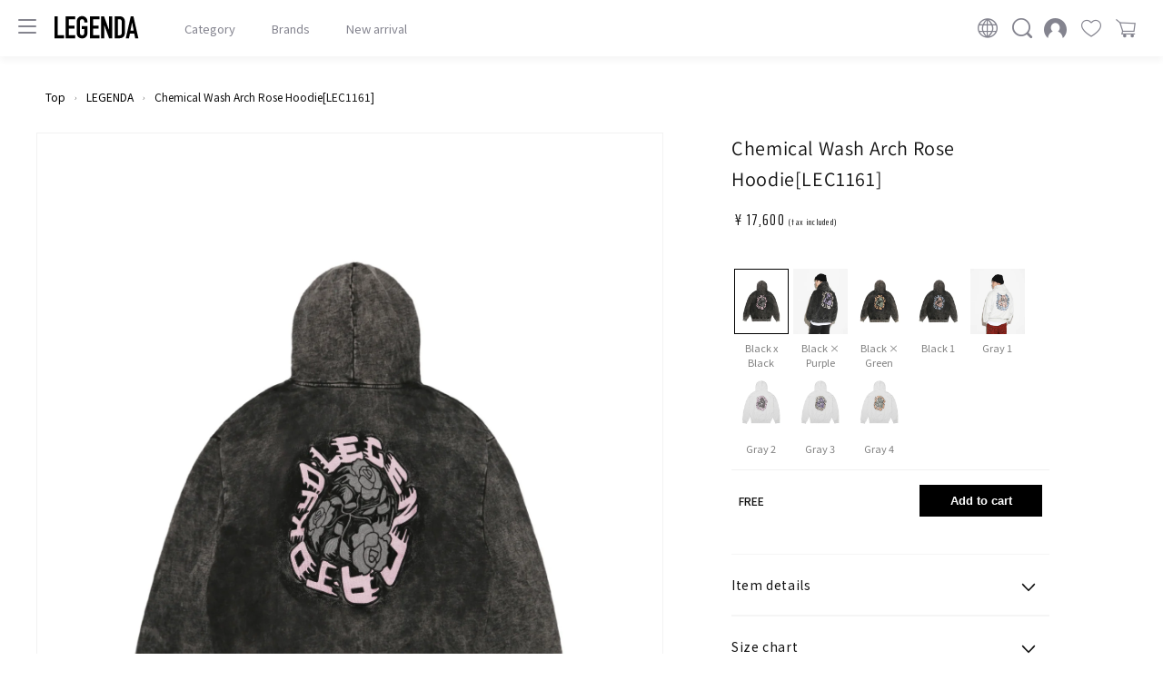

--- FILE ---
content_type: text/html; charset=utf-8
request_url: https://ceno.jp/products/1700000001036?variant=44649447358706
body_size: 74750
content:
<!doctype html>
<html class="no-js" lang="ja">
  <head>
    <meta charset="utf-8">
    <meta http-equiv="X-UA-Compatible" content="IE=edge">
    <meta name="viewport" content="width=device-width,initial-scale=1">
    <meta name="theme-color" content="">
    <link rel="canonical" href="https://ceno.jp/products/1700000001036">
    <link rel="preconnect" href="https://cdn.shopify.com" crossorigin><link rel="icon" type="image/png" href="//ceno.jp/cdn/shop/files/favicon_32x32.jpg?v=1652964217"><link rel="preconnect" href="https://fonts.shopifycdn.com" crossorigin><title>
      Chemical Wash Arch Rose Hoodie[LEC1161]
 &ndash; CENO.JP</title>

    
      <meta name="description" content="こなれ感のあるケミカルウォッシュ加工が特徴的なパーカー。 LEGENDAでROSEシリーズから新しいデザインが登場。 胸元とバックにオリジナルのRose刺繍を配置。 新色のブラックROSEカラーが新たに追加。 ユニセックスで着用可能。 ※ケミカルウォッシュとは：強力な漂白剤に漬けた軽石をウォッシャーマシーンで一緒に洗い、石と生地が当たって脱色されたり、擦れたりして、不規則なマダラ模様の独特な色落ちが起こる加工。 一点一点風合いが異なる場合がありますので、予めご了承ください。">
    

    

<meta property="og:site_name" content="CENO.JP">
<meta property="og:url" content="https://ceno.jp/products/1700000001036">
<meta property="og:title" content="Chemical Wash Arch Rose Hoodie[LEC1161]">
<meta property="og:type" content="product">
<meta property="og:description" content="こなれ感のあるケミカルウォッシュ加工が特徴的なパーカー。 LEGENDAでROSEシリーズから新しいデザインが登場。 胸元とバックにオリジナルのRose刺繍を配置。 新色のブラックROSEカラーが新たに追加。 ユニセックスで着用可能。 ※ケミカルウォッシュとは：強力な漂白剤に漬けた軽石をウォッシャーマシーンで一緒に洗い、石と生地が当たって脱色されたり、擦れたりして、不規則なマダラ模様の独特な色落ちが起こる加工。 一点一点風合いが異なる場合がありますので、予めご了承ください。"><meta property="og:image" content="http://ceno.jp/cdn/shop/files/1700000001036-0045-05.jpg?v=1699857494">
  <meta property="og:image:secure_url" content="https://ceno.jp/cdn/shop/files/1700000001036-0045-05.jpg?v=1699857494">
  <meta property="og:image:width" content="1500">
  <meta property="og:image:height" content="1800"><meta property="og:price:amount" content="17,600">
  <meta property="og:price:currency" content="JPY"><meta name="twitter:site" content="@shopify"><meta name="twitter:card" content="summary_large_image">
<meta name="twitter:title" content="Chemical Wash Arch Rose Hoodie[LEC1161]">
<meta name="twitter:description" content="こなれ感のあるケミカルウォッシュ加工が特徴的なパーカー。 LEGENDAでROSEシリーズから新しいデザインが登場。 胸元とバックにオリジナルのRose刺繍を配置。 新色のブラックROSEカラーが新たに追加。 ユニセックスで着用可能。 ※ケミカルウォッシュとは：強力な漂白剤に漬けた軽石をウォッシャーマシーンで一緒に洗い、石と生地が当たって脱色されたり、擦れたりして、不規則なマダラ模様の独特な色落ちが起こる加工。 一点一点風合いが異なる場合がありますので、予めご了承ください。">


    <script src="//ceno.jp/cdn/shop/t/3/assets/global.js?v=141982441012293954541656314633" defer="defer"></script>
    <script>window.performance && window.performance.mark && window.performance.mark('shopify.content_for_header.start');</script><meta id="shopify-digital-wallet" name="shopify-digital-wallet" content="/62897651954/digital_wallets/dialog">
<meta name="shopify-checkout-api-token" content="b45c07e95f0fbacb40c5d0d7fb8c1b36">
<meta id="in-context-paypal-metadata" data-shop-id="62897651954" data-venmo-supported="false" data-environment="production" data-locale="ja_JP" data-paypal-v4="true" data-currency="JPY">
<link rel="alternate" type="application/json+oembed" href="https://ceno.jp/products/1700000001036.oembed">
<script async="async" src="/checkouts/internal/preloads.js?locale=ja-JP"></script>
<link rel="preconnect" href="https://shop.app" crossorigin="anonymous">
<script async="async" src="https://shop.app/checkouts/internal/preloads.js?locale=ja-JP&shop_id=62897651954" crossorigin="anonymous"></script>
<script id="apple-pay-shop-capabilities" type="application/json">{"shopId":62897651954,"countryCode":"JP","currencyCode":"JPY","merchantCapabilities":["supports3DS"],"merchantId":"gid:\/\/shopify\/Shop\/62897651954","merchantName":"CENO.JP","requiredBillingContactFields":["postalAddress","email","phone"],"requiredShippingContactFields":["postalAddress","email","phone"],"shippingType":"shipping","supportedNetworks":["visa","masterCard","amex","jcb","discover"],"total":{"type":"pending","label":"CENO.JP","amount":"1.00"},"shopifyPaymentsEnabled":true,"supportsSubscriptions":true}</script>
<script id="shopify-features" type="application/json">{"accessToken":"b45c07e95f0fbacb40c5d0d7fb8c1b36","betas":["rich-media-storefront-analytics"],"domain":"ceno.jp","predictiveSearch":false,"shopId":62897651954,"locale":"ja"}</script>
<script>var Shopify = Shopify || {};
Shopify.shop = "ceno-jp.myshopify.com";
Shopify.locale = "ja";
Shopify.currency = {"active":"JPY","rate":"1.0"};
Shopify.country = "JP";
Shopify.theme = {"name":"ceno-jp.myshopify.com\/main","id":132077912306,"schema_name":"Dawn","schema_version":"3.0.0","theme_store_id":null,"role":"main"};
Shopify.theme.handle = "null";
Shopify.theme.style = {"id":null,"handle":null};
Shopify.cdnHost = "ceno.jp/cdn";
Shopify.routes = Shopify.routes || {};
Shopify.routes.root = "/";</script>
<script type="module">!function(o){(o.Shopify=o.Shopify||{}).modules=!0}(window);</script>
<script>!function(o){function n(){var o=[];function n(){o.push(Array.prototype.slice.apply(arguments))}return n.q=o,n}var t=o.Shopify=o.Shopify||{};t.loadFeatures=n(),t.autoloadFeatures=n()}(window);</script>
<script>
  window.ShopifyPay = window.ShopifyPay || {};
  window.ShopifyPay.apiHost = "shop.app\/pay";
  window.ShopifyPay.redirectState = null;
</script>
<script id="shop-js-analytics" type="application/json">{"pageType":"product"}</script>
<script defer="defer" async type="module" src="//ceno.jp/cdn/shopifycloud/shop-js/modules/v2/client.init-shop-cart-sync_0MstufBG.ja.esm.js"></script>
<script defer="defer" async type="module" src="//ceno.jp/cdn/shopifycloud/shop-js/modules/v2/chunk.common_jll-23Z1.esm.js"></script>
<script defer="defer" async type="module" src="//ceno.jp/cdn/shopifycloud/shop-js/modules/v2/chunk.modal_HXih6-AF.esm.js"></script>
<script type="module">
  await import("//ceno.jp/cdn/shopifycloud/shop-js/modules/v2/client.init-shop-cart-sync_0MstufBG.ja.esm.js");
await import("//ceno.jp/cdn/shopifycloud/shop-js/modules/v2/chunk.common_jll-23Z1.esm.js");
await import("//ceno.jp/cdn/shopifycloud/shop-js/modules/v2/chunk.modal_HXih6-AF.esm.js");

  window.Shopify.SignInWithShop?.initShopCartSync?.({"fedCMEnabled":true,"windoidEnabled":true});

</script>
<script>
  window.Shopify = window.Shopify || {};
  if (!window.Shopify.featureAssets) window.Shopify.featureAssets = {};
  window.Shopify.featureAssets['shop-js'] = {"shop-cart-sync":["modules/v2/client.shop-cart-sync_DN7iwvRY.ja.esm.js","modules/v2/chunk.common_jll-23Z1.esm.js","modules/v2/chunk.modal_HXih6-AF.esm.js"],"init-fed-cm":["modules/v2/client.init-fed-cm_DmZOWWut.ja.esm.js","modules/v2/chunk.common_jll-23Z1.esm.js","modules/v2/chunk.modal_HXih6-AF.esm.js"],"shop-cash-offers":["modules/v2/client.shop-cash-offers_HFfvn_Gz.ja.esm.js","modules/v2/chunk.common_jll-23Z1.esm.js","modules/v2/chunk.modal_HXih6-AF.esm.js"],"shop-login-button":["modules/v2/client.shop-login-button_BVN3pvk0.ja.esm.js","modules/v2/chunk.common_jll-23Z1.esm.js","modules/v2/chunk.modal_HXih6-AF.esm.js"],"pay-button":["modules/v2/client.pay-button_CyS_4GVi.ja.esm.js","modules/v2/chunk.common_jll-23Z1.esm.js","modules/v2/chunk.modal_HXih6-AF.esm.js"],"shop-button":["modules/v2/client.shop-button_zh22db91.ja.esm.js","modules/v2/chunk.common_jll-23Z1.esm.js","modules/v2/chunk.modal_HXih6-AF.esm.js"],"avatar":["modules/v2/client.avatar_BTnouDA3.ja.esm.js"],"init-windoid":["modules/v2/client.init-windoid_BlVJIuJ5.ja.esm.js","modules/v2/chunk.common_jll-23Z1.esm.js","modules/v2/chunk.modal_HXih6-AF.esm.js"],"init-shop-for-new-customer-accounts":["modules/v2/client.init-shop-for-new-customer-accounts_BqzwtUK7.ja.esm.js","modules/v2/client.shop-login-button_BVN3pvk0.ja.esm.js","modules/v2/chunk.common_jll-23Z1.esm.js","modules/v2/chunk.modal_HXih6-AF.esm.js"],"init-shop-email-lookup-coordinator":["modules/v2/client.init-shop-email-lookup-coordinator_DKDv3hKi.ja.esm.js","modules/v2/chunk.common_jll-23Z1.esm.js","modules/v2/chunk.modal_HXih6-AF.esm.js"],"init-shop-cart-sync":["modules/v2/client.init-shop-cart-sync_0MstufBG.ja.esm.js","modules/v2/chunk.common_jll-23Z1.esm.js","modules/v2/chunk.modal_HXih6-AF.esm.js"],"shop-toast-manager":["modules/v2/client.shop-toast-manager_BkVvTGW3.ja.esm.js","modules/v2/chunk.common_jll-23Z1.esm.js","modules/v2/chunk.modal_HXih6-AF.esm.js"],"init-customer-accounts":["modules/v2/client.init-customer-accounts_CZbUHFPX.ja.esm.js","modules/v2/client.shop-login-button_BVN3pvk0.ja.esm.js","modules/v2/chunk.common_jll-23Z1.esm.js","modules/v2/chunk.modal_HXih6-AF.esm.js"],"init-customer-accounts-sign-up":["modules/v2/client.init-customer-accounts-sign-up_C0QA8nCd.ja.esm.js","modules/v2/client.shop-login-button_BVN3pvk0.ja.esm.js","modules/v2/chunk.common_jll-23Z1.esm.js","modules/v2/chunk.modal_HXih6-AF.esm.js"],"shop-follow-button":["modules/v2/client.shop-follow-button_CSkbpFfm.ja.esm.js","modules/v2/chunk.common_jll-23Z1.esm.js","modules/v2/chunk.modal_HXih6-AF.esm.js"],"checkout-modal":["modules/v2/client.checkout-modal_rYdHFJTE.ja.esm.js","modules/v2/chunk.common_jll-23Z1.esm.js","modules/v2/chunk.modal_HXih6-AF.esm.js"],"shop-login":["modules/v2/client.shop-login_DeXIozZF.ja.esm.js","modules/v2/chunk.common_jll-23Z1.esm.js","modules/v2/chunk.modal_HXih6-AF.esm.js"],"lead-capture":["modules/v2/client.lead-capture_DGEoeVgo.ja.esm.js","modules/v2/chunk.common_jll-23Z1.esm.js","modules/v2/chunk.modal_HXih6-AF.esm.js"],"payment-terms":["modules/v2/client.payment-terms_BXPcfuME.ja.esm.js","modules/v2/chunk.common_jll-23Z1.esm.js","modules/v2/chunk.modal_HXih6-AF.esm.js"]};
</script>
<script>(function() {
  var isLoaded = false;
  function asyncLoad() {
    if (isLoaded) return;
    isLoaded = true;
    var urls = ["https:\/\/static.klaviyo.com\/onsite\/js\/klaviyo.js?company_id=XEHuny\u0026shop=ceno-jp.myshopify.com","https:\/\/static.klaviyo.com\/onsite\/js\/klaviyo.js?company_id=XEHuny\u0026shop=ceno-jp.myshopify.com","https:\/\/cdn.autoketing.org\/sdk-cdn\/discount-master\/dist\/product-discount-embed.js?t=1735190611202786930\u0026shop=ceno-jp.myshopify.com"];
    for (var i = 0; i < urls.length; i++) {
      var s = document.createElement('script');
      s.type = 'text/javascript';
      s.async = true;
      s.src = urls[i];
      var x = document.getElementsByTagName('script')[0];
      x.parentNode.insertBefore(s, x);
    }
  };
  if(window.attachEvent) {
    window.attachEvent('onload', asyncLoad);
  } else {
    window.addEventListener('load', asyncLoad, false);
  }
})();</script>
<script id="__st">var __st={"a":62897651954,"offset":32400,"reqid":"e88c12d0-3a17-445a-9e80-147fb7c222ce-1769328778","pageurl":"ceno.jp\/products\/1700000001036?variant=44649447358706","u":"87214710d56a","p":"product","rtyp":"product","rid":7942457295090};</script>
<script>window.ShopifyPaypalV4VisibilityTracking = true;</script>
<script id="captcha-bootstrap">!function(){'use strict';const t='contact',e='account',n='new_comment',o=[[t,t],['blogs',n],['comments',n],[t,'customer']],c=[[e,'customer_login'],[e,'guest_login'],[e,'recover_customer_password'],[e,'create_customer']],r=t=>t.map((([t,e])=>`form[action*='/${t}']:not([data-nocaptcha='true']) input[name='form_type'][value='${e}']`)).join(','),a=t=>()=>t?[...document.querySelectorAll(t)].map((t=>t.form)):[];function s(){const t=[...o],e=r(t);return a(e)}const i='password',u='form_key',d=['recaptcha-v3-token','g-recaptcha-response','h-captcha-response',i],f=()=>{try{return window.sessionStorage}catch{return}},m='__shopify_v',_=t=>t.elements[u];function p(t,e,n=!1){try{const o=window.sessionStorage,c=JSON.parse(o.getItem(e)),{data:r}=function(t){const{data:e,action:n}=t;return t[m]||n?{data:e,action:n}:{data:t,action:n}}(c);for(const[e,n]of Object.entries(r))t.elements[e]&&(t.elements[e].value=n);n&&o.removeItem(e)}catch(o){console.error('form repopulation failed',{error:o})}}const l='form_type',E='cptcha';function T(t){t.dataset[E]=!0}const w=window,h=w.document,L='Shopify',v='ce_forms',y='captcha';let A=!1;((t,e)=>{const n=(g='f06e6c50-85a8-45c8-87d0-21a2b65856fe',I='https://cdn.shopify.com/shopifycloud/storefront-forms-hcaptcha/ce_storefront_forms_captcha_hcaptcha.v1.5.2.iife.js',D={infoText:'hCaptchaによる保護',privacyText:'プライバシー',termsText:'利用規約'},(t,e,n)=>{const o=w[L][v],c=o.bindForm;if(c)return c(t,g,e,D).then(n);var r;o.q.push([[t,g,e,D],n]),r=I,A||(h.body.append(Object.assign(h.createElement('script'),{id:'captcha-provider',async:!0,src:r})),A=!0)});var g,I,D;w[L]=w[L]||{},w[L][v]=w[L][v]||{},w[L][v].q=[],w[L][y]=w[L][y]||{},w[L][y].protect=function(t,e){n(t,void 0,e),T(t)},Object.freeze(w[L][y]),function(t,e,n,w,h,L){const[v,y,A,g]=function(t,e,n){const i=e?o:[],u=t?c:[],d=[...i,...u],f=r(d),m=r(i),_=r(d.filter((([t,e])=>n.includes(e))));return[a(f),a(m),a(_),s()]}(w,h,L),I=t=>{const e=t.target;return e instanceof HTMLFormElement?e:e&&e.form},D=t=>v().includes(t);t.addEventListener('submit',(t=>{const e=I(t);if(!e)return;const n=D(e)&&!e.dataset.hcaptchaBound&&!e.dataset.recaptchaBound,o=_(e),c=g().includes(e)&&(!o||!o.value);(n||c)&&t.preventDefault(),c&&!n&&(function(t){try{if(!f())return;!function(t){const e=f();if(!e)return;const n=_(t);if(!n)return;const o=n.value;o&&e.removeItem(o)}(t);const e=Array.from(Array(32),(()=>Math.random().toString(36)[2])).join('');!function(t,e){_(t)||t.append(Object.assign(document.createElement('input'),{type:'hidden',name:u})),t.elements[u].value=e}(t,e),function(t,e){const n=f();if(!n)return;const o=[...t.querySelectorAll(`input[type='${i}']`)].map((({name:t})=>t)),c=[...d,...o],r={};for(const[a,s]of new FormData(t).entries())c.includes(a)||(r[a]=s);n.setItem(e,JSON.stringify({[m]:1,action:t.action,data:r}))}(t,e)}catch(e){console.error('failed to persist form',e)}}(e),e.submit())}));const S=(t,e)=>{t&&!t.dataset[E]&&(n(t,e.some((e=>e===t))),T(t))};for(const o of['focusin','change'])t.addEventListener(o,(t=>{const e=I(t);D(e)&&S(e,y())}));const B=e.get('form_key'),M=e.get(l),P=B&&M;t.addEventListener('DOMContentLoaded',(()=>{const t=y();if(P)for(const e of t)e.elements[l].value===M&&p(e,B);[...new Set([...A(),...v().filter((t=>'true'===t.dataset.shopifyCaptcha))])].forEach((e=>S(e,t)))}))}(h,new URLSearchParams(w.location.search),n,t,e,['guest_login'])})(!0,!0)}();</script>
<script integrity="sha256-4kQ18oKyAcykRKYeNunJcIwy7WH5gtpwJnB7kiuLZ1E=" data-source-attribution="shopify.loadfeatures" defer="defer" src="//ceno.jp/cdn/shopifycloud/storefront/assets/storefront/load_feature-a0a9edcb.js" crossorigin="anonymous"></script>
<script crossorigin="anonymous" defer="defer" src="//ceno.jp/cdn/shopifycloud/storefront/assets/shopify_pay/storefront-65b4c6d7.js?v=20250812"></script>
<script data-source-attribution="shopify.dynamic_checkout.dynamic.init">var Shopify=Shopify||{};Shopify.PaymentButton=Shopify.PaymentButton||{isStorefrontPortableWallets:!0,init:function(){window.Shopify.PaymentButton.init=function(){};var t=document.createElement("script");t.src="https://ceno.jp/cdn/shopifycloud/portable-wallets/latest/portable-wallets.ja.js",t.type="module",document.head.appendChild(t)}};
</script>
<script data-source-attribution="shopify.dynamic_checkout.buyer_consent">
  function portableWalletsHideBuyerConsent(e){var t=document.getElementById("shopify-buyer-consent"),n=document.getElementById("shopify-subscription-policy-button");t&&n&&(t.classList.add("hidden"),t.setAttribute("aria-hidden","true"),n.removeEventListener("click",e))}function portableWalletsShowBuyerConsent(e){var t=document.getElementById("shopify-buyer-consent"),n=document.getElementById("shopify-subscription-policy-button");t&&n&&(t.classList.remove("hidden"),t.removeAttribute("aria-hidden"),n.addEventListener("click",e))}window.Shopify?.PaymentButton&&(window.Shopify.PaymentButton.hideBuyerConsent=portableWalletsHideBuyerConsent,window.Shopify.PaymentButton.showBuyerConsent=portableWalletsShowBuyerConsent);
</script>
<script data-source-attribution="shopify.dynamic_checkout.cart.bootstrap">document.addEventListener("DOMContentLoaded",(function(){function t(){return document.querySelector("shopify-accelerated-checkout-cart, shopify-accelerated-checkout")}if(t())Shopify.PaymentButton.init();else{new MutationObserver((function(e,n){t()&&(Shopify.PaymentButton.init(),n.disconnect())})).observe(document.body,{childList:!0,subtree:!0})}}));
</script>
<link id="shopify-accelerated-checkout-styles" rel="stylesheet" media="screen" href="https://ceno.jp/cdn/shopifycloud/portable-wallets/latest/accelerated-checkout-backwards-compat.css" crossorigin="anonymous">
<style id="shopify-accelerated-checkout-cart">
        #shopify-buyer-consent {
  margin-top: 1em;
  display: inline-block;
  width: 100%;
}

#shopify-buyer-consent.hidden {
  display: none;
}

#shopify-subscription-policy-button {
  background: none;
  border: none;
  padding: 0;
  text-decoration: underline;
  font-size: inherit;
  cursor: pointer;
}

#shopify-subscription-policy-button::before {
  box-shadow: none;
}

      </style>
<script id="sections-script" data-sections="main-product,header" defer="defer" src="//ceno.jp/cdn/shop/t/3/compiled_assets/scripts.js?v=10176"></script>
<script>window.performance && window.performance.mark && window.performance.mark('shopify.content_for_header.end');</script>


    <style data-shopify>
      @font-face {
  font-family: Assistant;
  font-weight: 400;
  font-style: normal;
  font-display: swap;
  src: url("//ceno.jp/cdn/fonts/assistant/assistant_n4.9120912a469cad1cc292572851508ca49d12e768.woff2") format("woff2"),
       url("//ceno.jp/cdn/fonts/assistant/assistant_n4.6e9875ce64e0fefcd3f4446b7ec9036b3ddd2985.woff") format("woff");
}

      @font-face {
  font-family: Assistant;
  font-weight: 700;
  font-style: normal;
  font-display: swap;
  src: url("//ceno.jp/cdn/fonts/assistant/assistant_n7.bf44452348ec8b8efa3aa3068825305886b1c83c.woff2") format("woff2"),
       url("//ceno.jp/cdn/fonts/assistant/assistant_n7.0c887fee83f6b3bda822f1150b912c72da0f7b64.woff") format("woff");
}

      
      
      @font-face {
  font-family: Assistant;
  font-weight: 400;
  font-style: normal;
  font-display: swap;
  src: url("//ceno.jp/cdn/fonts/assistant/assistant_n4.9120912a469cad1cc292572851508ca49d12e768.woff2") format("woff2"),
       url("//ceno.jp/cdn/fonts/assistant/assistant_n4.6e9875ce64e0fefcd3f4446b7ec9036b3ddd2985.woff") format("woff");
}


      :root {
        --font-body-family: Assistant, sans-serif;
        --font-body-style: normal;
        --font-body-weight: 400;

        --font-heading-family: Assistant, sans-serif;
        --font-heading-style: normal;
        --font-heading-weight: 400;

        --font-body-scale: 1.0;
        --font-heading-scale: 1.0;

        --color-base-text: 18, 18, 18;
        --color-shadow: 18, 18, 18;
        --color-base-background-1: 255, 255, 255;
        --color-base-background-2: 243, 243, 243;
        --color-base-solid-button-labels: 255, 255, 255;
        --color-base-outline-button-labels: 18, 18, 18;
        --color-base-accent-1: 18, 18, 18;
        --color-base-accent-2: 51, 79, 180;
        --payment-terms-background-color: #FFFFFF;

        --gradient-base-background-1: #FFFFFF;
        --gradient-base-background-2: #F3F3F3;
        --gradient-base-accent-1: #121212;
        --gradient-base-accent-2: #334FB4;

        --media-padding: px;
        --media-border-opacity: 0.05;
        --media-border-width: 1px;
        --media-radius: 0px;
        --media-shadow-opacity: 0.0;
        --media-shadow-horizontal-offset: 0px;
        --media-shadow-vertical-offset: 0px;
        --media-shadow-blur-radius: 0px;

        --page-width: 100rem;
        --page-width-margin: 0rem;

        --card-image-padding: 0.0rem;
        --card-corner-radius: 0.0rem;
        --card-text-alignment: left;
        --card-border-width: 0.0rem;
        --card-border-opacity: 0.0;
        --card-shadow-opacity: 0.1;
        --card-shadow-horizontal-offset: 0.0rem;
        --card-shadow-vertical-offset: 0.0rem;
        --card-shadow-blur-radius: 0.0rem;

        --badge-corner-radius: 4.0rem;

        --popup-border-width: 1px;
        --popup-border-opacity: 0.1;
        --popup-corner-radius: 0px;
        --popup-shadow-opacity: 0.0;
        --popup-shadow-horizontal-offset: 0px;
        --popup-shadow-vertical-offset: 0px;
        --popup-shadow-blur-radius: 0px;

        --drawer-border-width: 1px;
        --drawer-border-opacity: 0.1;
        --drawer-shadow-opacity: 0.0;
        --drawer-shadow-horizontal-offset: 0px;
        --drawer-shadow-vertical-offset: 0px;
        --drawer-shadow-blur-radius: 0px;

        --spacing-sections-desktop: 0px;
        --spacing-sections-mobile: 0px;

        --grid-desktop-vertical-spacing: 20px;
        --grid-desktop-horizontal-spacing: 20px;
        --grid-mobile-vertical-spacing: 10px;
        --grid-mobile-horizontal-spacing: 10px;

        --text-boxes-border-opacity: 0.0;
        --text-boxes-border-width: 0px;
        --text-boxes-radius: 0px;
        --text-boxes-shadow-opacity: 0.0;
        --text-boxes-shadow-horizontal-offset: 0px;
        --text-boxes-shadow-vertical-offset: 0px;
        --text-boxes-shadow-blur-radius: 0px;

        --buttons-radius: 0px;
        --buttons-radius-outset: 0px;
        --buttons-border-width: 1px;
        --buttons-border-opacity: 1.0;
        --buttons-shadow-opacity: 0.0;
        --buttons-shadow-horizontal-offset: 0px;
        --buttons-shadow-vertical-offset: 0px;
        --buttons-shadow-blur-radius: 0px;
        --buttons-border-offset: 0px;

        --inputs-radius: 0px;
        --inputs-border-width: 1px;
        --inputs-border-opacity: 0.55;
        --inputs-shadow-opacity: 0.0;
        --inputs-shadow-horizontal-offset: 0px;
        --inputs-margin-offset: 0px;
        --inputs-shadow-vertical-offset: 0px;
        --inputs-shadow-blur-radius: 0px;
        --inputs-radius-outset: 0px;

        --variant-pills-radius: 40px;
        --variant-pills-border-width: 1px;
        --variant-pills-border-opacity: 0.55;
        --variant-pills-shadow-opacity: 0.0;
        --variant-pills-shadow-horizontal-offset: 0px;
        --variant-pills-shadow-vertical-offset: 0px;
        --variant-pills-shadow-blur-radius: 0px;
      }

      *,
      *::before,
      *::after {
        box-sizing: inherit;
      }

      html {
        box-sizing: border-box;
        font-size: calc(var(--font-body-scale) * 62.5%);
        height: 100%;
      }

      body {
        display: grid;
        grid-template-rows: auto auto 1fr auto;
        grid-template-columns: 100%;
        min-height: 100%;
        margin: 0;
        font-size: 1.5rem;
        letter-spacing: 0.06rem;
        line-height: calc(1 + 0.8 / var(--font-body-scale));
        font-family: var(--font-body-family);
        font-style: var(--font-body-style);
        font-weight: var(--font-body-weight);
      }

      @media screen and (min-width: 750px) {
        body {
          font-size: 1.6rem;
        }
      }
    </style>

    <link href="//ceno.jp/cdn/shop/t/3/assets/base.css?v=95409119699740890381671059155" rel="stylesheet" type="text/css" media="all" />
<link rel="preload" as="font" href="//ceno.jp/cdn/fonts/assistant/assistant_n4.9120912a469cad1cc292572851508ca49d12e768.woff2" type="font/woff2" crossorigin><link rel="preload" as="font" href="//ceno.jp/cdn/fonts/assistant/assistant_n4.9120912a469cad1cc292572851508ca49d12e768.woff2" type="font/woff2" crossorigin><link rel="stylesheet" href="//ceno.jp/cdn/shop/t/3/assets/component-predictive-search.css?v=165644661289088488651649674006" media="print" onload="this.media='all'"><script>document.documentElement.className = document.documentElement.className.replace('no-js', 'js');
    if (Shopify.designMode) {
      document.documentElement.classList.add('shopify-design-mode');
    }
    </script>


	<!--   WOVN TAG   -->
    <script src="https://j.wovn.io/1" data-wovnio="key=BuTy4v" async></script>
	<!--   WOVN TAG   -->

  <!-- BEGIN app block: shopify://apps/helium-customer-fields/blocks/app-embed/bab58598-3e6a-4377-aaaa-97189b15f131 -->







































<script>
  if ('CF' in window) {
    window.CF.appEmbedEnabled = true;
  } else {
    window.CF = {
      appEmbedEnabled: true,
    };
  }

  window.CF.editAccountFormId = "70tKDQ";
  window.CF.registrationFormId = "70tKDQ";
</script>

<!-- BEGIN app snippet: patch-registration-links -->







































<script>
  function patchRegistrationLinks() {
    const PATCHABLE_LINKS_SELECTOR = 'a[href*="/account/register"]';

    const search = new URLSearchParams(window.location.search);
    const checkoutUrl = search.get('checkout_url');
    const returnUrl = search.get('return_url');

    const redirectUrl = checkoutUrl || returnUrl;
    if (!redirectUrl) return;

    const registrationLinks = Array.from(document.querySelectorAll(PATCHABLE_LINKS_SELECTOR));
    registrationLinks.forEach(link => {
      const url = new URL(link.href);

      url.searchParams.set('return_url', redirectUrl);

      link.href = url.href;
    });
  }

  if (['complete', 'interactive', 'loaded'].includes(document.readyState)) {
    patchRegistrationLinks();
  } else {
    document.addEventListener('DOMContentLoaded', () => patchRegistrationLinks());
  }
</script><!-- END app snippet -->
<!-- BEGIN app snippet: patch-login-grecaptcha-conflict -->







































<script>
  // Fixes a problem where both grecaptcha and hcaptcha response fields are included in the /account/login form submission
  // resulting in a 404 on the /challenge page.
  // This is caused by our triggerShopifyRecaptchaLoad function in initialize-forms.liquid.ejs
  // The fix itself just removes the unnecessary g-recaptcha-response input

  function patchLoginGrecaptchaConflict() {
    Array.from(document.querySelectorAll('form')).forEach(form => {
      form.addEventListener('submit', e => {
        const grecaptchaResponse = form.querySelector('[name="g-recaptcha-response"]');
        const hcaptchaResponse = form.querySelector('[name="h-captcha-response"]');

        if (grecaptchaResponse && hcaptchaResponse) {
          // Can't use both. Only keep hcaptcha response field.
          grecaptchaResponse.parentElement.removeChild(grecaptchaResponse);
        }
      })
    })
  }

  if (['complete', 'interactive', 'loaded'].includes(document.readyState)) {
    patchLoginGrecaptchaConflict();
  } else {
    document.addEventListener('DOMContentLoaded', () => patchLoginGrecaptchaConflict());
  }
</script><!-- END app snippet -->
<!-- BEGIN app snippet: embed-data -->





















































<script>
  window.CF.version = "5.2.1";
  window.CF.environment = 
  {
  
  "domain": "ceno-jp.myshopify.com",
  "baseApiUrl": "https:\/\/app.customerfields.com",
  "captchaSiteKey": "6Lf8S-IeAAAAAFGmuKprFQafpWAuafDzCE7dhSjC",
  "captchaEnabled": true,
  "proxyPath": "\/tools\/customr",
  "countries": [{"name":"Afghanistan","code":"AF"},{"name":"Åland Islands","code":"AX"},{"name":"Albania","code":"AL"},{"name":"Algeria","code":"DZ"},{"name":"Andorra","code":"AD"},{"name":"Angola","code":"AO"},{"name":"Anguilla","code":"AI"},{"name":"Antigua \u0026 Barbuda","code":"AG"},{"name":"Argentina","code":"AR","provinces":[{"name":"Buenos Aires Province","code":"B"},{"name":"Catamarca","code":"K"},{"name":"Chaco","code":"H"},{"name":"Chubut","code":"U"},{"name":"Buenos Aires (Autonomous City)","code":"C"},{"name":"Córdoba","code":"X"},{"name":"Corrientes","code":"W"},{"name":"Entre Ríos","code":"E"},{"name":"Formosa","code":"P"},{"name":"Jujuy","code":"Y"},{"name":"La Pampa","code":"L"},{"name":"La Rioja","code":"F"},{"name":"Mendoza","code":"M"},{"name":"Misiones","code":"N"},{"name":"Neuquén","code":"Q"},{"name":"Río Negro","code":"R"},{"name":"Salta","code":"A"},{"name":"San Juan","code":"J"},{"name":"San Luis","code":"D"},{"name":"Santa Cruz","code":"Z"},{"name":"Santa Fe","code":"S"},{"name":"Santiago del Estero","code":"G"},{"name":"Tierra del Fuego","code":"V"},{"name":"Tucumán","code":"T"}]},{"name":"Armenia","code":"AM"},{"name":"Aruba","code":"AW"},{"name":"Ascension Island","code":"AC"},{"name":"Australia","code":"AU","provinces":[{"name":"Australian Capital Territory","code":"ACT"},{"name":"New South Wales","code":"NSW"},{"name":"Northern Territory","code":"NT"},{"name":"Queensland","code":"QLD"},{"name":"South Australia","code":"SA"},{"name":"Tasmania","code":"TAS"},{"name":"Victoria","code":"VIC"},{"name":"Western Australia","code":"WA"}]},{"name":"Austria","code":"AT"},{"name":"Azerbaijan","code":"AZ"},{"name":"Bahamas","code":"BS"},{"name":"Bahrain","code":"BH"},{"name":"Bangladesh","code":"BD"},{"name":"Barbados","code":"BB"},{"name":"Belarus","code":"BY"},{"name":"Belgium","code":"BE"},{"name":"Belize","code":"BZ"},{"name":"Benin","code":"BJ"},{"name":"Bermuda","code":"BM"},{"name":"Bhutan","code":"BT"},{"name":"Bolivia","code":"BO"},{"name":"Bosnia \u0026 Herzegovina","code":"BA"},{"name":"Botswana","code":"BW"},{"name":"Brazil","code":"BR","provinces":[{"name":"Acre","code":"AC"},{"name":"Alagoas","code":"AL"},{"name":"Amapá","code":"AP"},{"name":"Amazonas","code":"AM"},{"name":"Bahia","code":"BA"},{"name":"Ceará","code":"CE"},{"name":"Federal District","code":"DF"},{"name":"Espírito Santo","code":"ES"},{"name":"Goiás","code":"GO"},{"name":"Maranhão","code":"MA"},{"name":"Mato Grosso","code":"MT"},{"name":"Mato Grosso do Sul","code":"MS"},{"name":"Minas Gerais","code":"MG"},{"name":"Pará","code":"PA"},{"name":"Paraíba","code":"PB"},{"name":"Paraná","code":"PR"},{"name":"Pernambuco","code":"PE"},{"name":"Piauí","code":"PI"},{"name":"Rio Grande do Norte","code":"RN"},{"name":"Rio Grande do Sul","code":"RS"},{"name":"Rio de Janeiro","code":"RJ"},{"name":"Rondônia","code":"RO"},{"name":"Roraima","code":"RR"},{"name":"Santa Catarina","code":"SC"},{"name":"São Paulo","code":"SP"},{"name":"Sergipe","code":"SE"},{"name":"Tocantins","code":"TO"}]},{"name":"British Indian Ocean Territory","code":"IO"},{"name":"British Virgin Islands","code":"VG"},{"name":"Brunei","code":"BN"},{"name":"Bulgaria","code":"BG"},{"name":"Burkina Faso","code":"BF"},{"name":"Burundi","code":"BI"},{"name":"Cambodia","code":"KH"},{"name":"Cameroon","code":"CM"},{"name":"Canada","code":"CA","provinces":[{"name":"Alberta","code":"AB"},{"name":"British Columbia","code":"BC"},{"name":"Manitoba","code":"MB"},{"name":"New Brunswick","code":"NB"},{"name":"Newfoundland and Labrador","code":"NL"},{"name":"Northwest Territories","code":"NT"},{"name":"Nova Scotia","code":"NS"},{"name":"Nunavut","code":"NU"},{"name":"Ontario","code":"ON"},{"name":"Prince Edward Island","code":"PE"},{"name":"Quebec","code":"QC"},{"name":"Saskatchewan","code":"SK"},{"name":"Yukon","code":"YT"}]},{"name":"Cape Verde","code":"CV"},{"name":"Caribbean Netherlands","code":"BQ"},{"name":"Cayman Islands","code":"KY"},{"name":"Central African Republic","code":"CF"},{"name":"Chad","code":"TD"},{"name":"Chile","code":"CL","provinces":[{"name":"Arica y Parinacota","code":"AP"},{"name":"Tarapacá","code":"TA"},{"name":"Antofagasta","code":"AN"},{"name":"Atacama","code":"AT"},{"name":"Coquimbo","code":"CO"},{"name":"Valparaíso","code":"VS"},{"name":"Santiago Metropolitan","code":"RM"},{"name":"Libertador General Bernardo O’Higgins","code":"LI"},{"name":"Maule","code":"ML"},{"name":"Ñuble","code":"NB"},{"name":"Bío Bío","code":"BI"},{"name":"Araucanía","code":"AR"},{"name":"Los Ríos","code":"LR"},{"name":"Los Lagos","code":"LL"},{"name":"Aysén","code":"AI"},{"name":"Magallanes Region","code":"MA"}]},{"name":"China","code":"CN","provinces":[{"name":"Anhui","code":"AH"},{"name":"Beijing","code":"BJ"},{"name":"Chongqing","code":"CQ"},{"name":"Fujian","code":"FJ"},{"name":"Gansu","code":"GS"},{"name":"Guangdong","code":"GD"},{"name":"Guangxi","code":"GX"},{"name":"Guizhou","code":"GZ"},{"name":"Hainan","code":"HI"},{"name":"Hebei","code":"HE"},{"name":"Heilongjiang","code":"HL"},{"name":"Henan","code":"HA"},{"name":"Hubei","code":"HB"},{"name":"Hunan","code":"HN"},{"name":"Inner Mongolia","code":"NM"},{"name":"Jiangsu","code":"JS"},{"name":"Jiangxi","code":"JX"},{"name":"Jilin","code":"JL"},{"name":"Liaoning","code":"LN"},{"name":"Ningxia","code":"NX"},{"name":"Qinghai","code":"QH"},{"name":"Shaanxi","code":"SN"},{"name":"Shandong","code":"SD"},{"name":"Shanghai","code":"SH"},{"name":"Shanxi","code":"SX"},{"name":"Sichuan","code":"SC"},{"name":"Tianjin","code":"TJ"},{"name":"Xinjiang","code":"XJ"},{"name":"Tibet","code":"YZ"},{"name":"Yunnan","code":"YN"},{"name":"Zhejiang","code":"ZJ"}]},{"name":"Christmas Island","code":"CX"},{"name":"Cocos (Keeling) Islands","code":"CC"},{"name":"Colombia","code":"CO","provinces":[{"name":"Capital District","code":"DC"},{"name":"Amazonas","code":"AMA"},{"name":"Antioquia","code":"ANT"},{"name":"Arauca","code":"ARA"},{"name":"Atlántico","code":"ATL"},{"name":"Bolívar","code":"BOL"},{"name":"Boyacá","code":"BOY"},{"name":"Caldas","code":"CAL"},{"name":"Caquetá","code":"CAQ"},{"name":"Casanare","code":"CAS"},{"name":"Cauca","code":"CAU"},{"name":"Cesar","code":"CES"},{"name":"Chocó","code":"CHO"},{"name":"Córdoba","code":"COR"},{"name":"Cundinamarca","code":"CUN"},{"name":"Guainía","code":"GUA"},{"name":"Guaviare","code":"GUV"},{"name":"Huila","code":"HUI"},{"name":"La Guajira","code":"LAG"},{"name":"Magdalena","code":"MAG"},{"name":"Meta","code":"MET"},{"name":"Nariño","code":"NAR"},{"name":"Norte de Santander","code":"NSA"},{"name":"Putumayo","code":"PUT"},{"name":"Quindío","code":"QUI"},{"name":"Risaralda","code":"RIS"},{"name":"San Andrés \u0026 Providencia","code":"SAP"},{"name":"Santander","code":"SAN"},{"name":"Sucre","code":"SUC"},{"name":"Tolima","code":"TOL"},{"name":"Valle del Cauca","code":"VAC"},{"name":"Vaupés","code":"VAU"},{"name":"Vichada","code":"VID"}]},{"name":"Comoros","code":"KM"},{"name":"Congo - Brazzaville","code":"CG"},{"name":"Congo - Kinshasa","code":"CD"},{"name":"Cook Islands","code":"CK"},{"name":"Costa Rica","code":"CR","provinces":[{"name":"Alajuela","code":"CR-A"},{"name":"Cartago","code":"CR-C"},{"name":"Guanacaste","code":"CR-G"},{"name":"Heredia","code":"CR-H"},{"name":"Limón","code":"CR-L"},{"name":"Puntarenas","code":"CR-P"},{"name":"San José","code":"CR-SJ"}]},{"name":"Croatia","code":"HR"},{"name":"Curaçao","code":"CW"},{"name":"Cyprus","code":"CY"},{"name":"Czechia","code":"CZ"},{"name":"Côte d’Ivoire","code":"CI"},{"name":"Denmark","code":"DK"},{"name":"Djibouti","code":"DJ"},{"name":"Dominica","code":"DM"},{"name":"Dominican Republic","code":"DO"},{"name":"Ecuador","code":"EC"},{"name":"Egypt","code":"EG","provinces":[{"name":"6th of October","code":"SU"},{"name":"Al Sharqia","code":"SHR"},{"name":"Alexandria","code":"ALX"},{"name":"Aswan","code":"ASN"},{"name":"Asyut","code":"AST"},{"name":"Beheira","code":"BH"},{"name":"Beni Suef","code":"BNS"},{"name":"Cairo","code":"C"},{"name":"Dakahlia","code":"DK"},{"name":"Damietta","code":"DT"},{"name":"Faiyum","code":"FYM"},{"name":"Gharbia","code":"GH"},{"name":"Giza","code":"GZ"},{"name":"Helwan","code":"HU"},{"name":"Ismailia","code":"IS"},{"name":"Kafr el-Sheikh","code":"KFS"},{"name":"Luxor","code":"LX"},{"name":"Matrouh","code":"MT"},{"name":"Minya","code":"MN"},{"name":"Monufia","code":"MNF"},{"name":"New Valley","code":"WAD"},{"name":"North Sinai","code":"SIN"},{"name":"Port Said","code":"PTS"},{"name":"Qalyubia","code":"KB"},{"name":"Qena","code":"KN"},{"name":"Red Sea","code":"BA"},{"name":"Sohag","code":"SHG"},{"name":"South Sinai","code":"JS"},{"name":"Suez","code":"SUZ"}]},{"name":"El Salvador","code":"SV","provinces":[{"name":"Ahuachapán","code":"SV-AH"},{"name":"Cabañas","code":"SV-CA"},{"name":"Chalatenango","code":"SV-CH"},{"name":"Cuscatlán","code":"SV-CU"},{"name":"La Libertad","code":"SV-LI"},{"name":"La Paz","code":"SV-PA"},{"name":"La Unión","code":"SV-UN"},{"name":"Morazán","code":"SV-MO"},{"name":"San Miguel","code":"SV-SM"},{"name":"San Salvador","code":"SV-SS"},{"name":"San Vicente","code":"SV-SV"},{"name":"Santa Ana","code":"SV-SA"},{"name":"Sonsonate","code":"SV-SO"},{"name":"Usulután","code":"SV-US"}]},{"name":"Equatorial Guinea","code":"GQ"},{"name":"Eritrea","code":"ER"},{"name":"Estonia","code":"EE"},{"name":"Eswatini","code":"SZ"},{"name":"Ethiopia","code":"ET"},{"name":"Falkland Islands","code":"FK"},{"name":"Faroe Islands","code":"FO"},{"name":"Fiji","code":"FJ"},{"name":"Finland","code":"FI"},{"name":"France","code":"FR"},{"name":"French Guiana","code":"GF"},{"name":"French Polynesia","code":"PF"},{"name":"French Southern Territories","code":"TF"},{"name":"Gabon","code":"GA"},{"name":"Gambia","code":"GM"},{"name":"Georgia","code":"GE"},{"name":"Germany","code":"DE"},{"name":"Ghana","code":"GH"},{"name":"Gibraltar","code":"GI"},{"name":"Greece","code":"GR"},{"name":"Greenland","code":"GL"},{"name":"Grenada","code":"GD"},{"name":"Guadeloupe","code":"GP"},{"name":"Guatemala","code":"GT","provinces":[{"name":"Alta Verapaz","code":"AVE"},{"name":"Baja Verapaz","code":"BVE"},{"name":"Chimaltenango","code":"CMT"},{"name":"Chiquimula","code":"CQM"},{"name":"El Progreso","code":"EPR"},{"name":"Escuintla","code":"ESC"},{"name":"Guatemala","code":"GUA"},{"name":"Huehuetenango","code":"HUE"},{"name":"Izabal","code":"IZA"},{"name":"Jalapa","code":"JAL"},{"name":"Jutiapa","code":"JUT"},{"name":"Petén","code":"PET"},{"name":"Quetzaltenango","code":"QUE"},{"name":"Quiché","code":"QUI"},{"name":"Retalhuleu","code":"RET"},{"name":"Sacatepéquez","code":"SAC"},{"name":"San Marcos","code":"SMA"},{"name":"Santa Rosa","code":"SRO"},{"name":"Sololá","code":"SOL"},{"name":"Suchitepéquez","code":"SUC"},{"name":"Totonicapán","code":"TOT"},{"name":"Zacapa","code":"ZAC"}]},{"name":"Guernsey","code":"GG"},{"name":"Guinea","code":"GN"},{"name":"Guinea-Bissau","code":"GW"},{"name":"Guyana","code":"GY"},{"name":"Haiti","code":"HT"},{"name":"Honduras","code":"HN"},{"name":"Hong Kong SAR","code":"HK","provinces":[{"name":"Hong Kong Island","code":"HK"},{"name":"Kowloon","code":"KL"},{"name":"New Territories","code":"NT"}]},{"name":"Hungary","code":"HU"},{"name":"Iceland","code":"IS"},{"name":"India","code":"IN","provinces":[{"name":"Andaman and Nicobar Islands","code":"AN"},{"name":"Andhra Pradesh","code":"AP"},{"name":"Arunachal Pradesh","code":"AR"},{"name":"Assam","code":"AS"},{"name":"Bihar","code":"BR"},{"name":"Chandigarh","code":"CH"},{"name":"Chhattisgarh","code":"CG"},{"name":"Dadra and Nagar Haveli","code":"DN"},{"name":"Daman and Diu","code":"DD"},{"name":"Delhi","code":"DL"},{"name":"Goa","code":"GA"},{"name":"Gujarat","code":"GJ"},{"name":"Haryana","code":"HR"},{"name":"Himachal Pradesh","code":"HP"},{"name":"Jammu and Kashmir","code":"JK"},{"name":"Jharkhand","code":"JH"},{"name":"Karnataka","code":"KA"},{"name":"Kerala","code":"KL"},{"name":"Ladakh","code":"LA"},{"name":"Lakshadweep","code":"LD"},{"name":"Madhya Pradesh","code":"MP"},{"name":"Maharashtra","code":"MH"},{"name":"Manipur","code":"MN"},{"name":"Meghalaya","code":"ML"},{"name":"Mizoram","code":"MZ"},{"name":"Nagaland","code":"NL"},{"name":"Odisha","code":"OR"},{"name":"Puducherry","code":"PY"},{"name":"Punjab","code":"PB"},{"name":"Rajasthan","code":"RJ"},{"name":"Sikkim","code":"SK"},{"name":"Tamil Nadu","code":"TN"},{"name":"Telangana","code":"TS"},{"name":"Tripura","code":"TR"},{"name":"Uttar Pradesh","code":"UP"},{"name":"Uttarakhand","code":"UK"},{"name":"West Bengal","code":"WB"}]},{"name":"Indonesia","code":"ID","provinces":[{"name":"Aceh","code":"AC"},{"name":"Bali","code":"BA"},{"name":"Bangka–Belitung Islands","code":"BB"},{"name":"Banten","code":"BT"},{"name":"Bengkulu","code":"BE"},{"name":"Gorontalo","code":"GO"},{"name":"Jakarta","code":"JK"},{"name":"Jambi","code":"JA"},{"name":"West Java","code":"JB"},{"name":"Central Java","code":"JT"},{"name":"East Java","code":"JI"},{"name":"West Kalimantan","code":"KB"},{"name":"South Kalimantan","code":"KS"},{"name":"Central Kalimantan","code":"KT"},{"name":"East Kalimantan","code":"KI"},{"name":"North Kalimantan","code":"KU"},{"name":"Riau Islands","code":"KR"},{"name":"Lampung","code":"LA"},{"name":"Maluku","code":"MA"},{"name":"North Maluku","code":"MU"},{"name":"North Sumatra","code":"SU"},{"name":"West Nusa Tenggara","code":"NB"},{"name":"East Nusa Tenggara","code":"NT"},{"name":"Papua","code":"PA"},{"name":"West Papua","code":"PB"},{"name":"Riau","code":"RI"},{"name":"South Sumatra","code":"SS"},{"name":"West Sulawesi","code":"SR"},{"name":"South Sulawesi","code":"SN"},{"name":"Central Sulawesi","code":"ST"},{"name":"Southeast Sulawesi","code":"SG"},{"name":"North Sulawesi","code":"SA"},{"name":"West Sumatra","code":"SB"},{"name":"Yogyakarta","code":"YO"}]},{"name":"Iraq","code":"IQ"},{"name":"Ireland","code":"IE","provinces":[{"name":"Carlow","code":"CW"},{"name":"Cavan","code":"CN"},{"name":"Clare","code":"CE"},{"name":"Cork","code":"CO"},{"name":"Donegal","code":"DL"},{"name":"Dublin","code":"D"},{"name":"Galway","code":"G"},{"name":"Kerry","code":"KY"},{"name":"Kildare","code":"KE"},{"name":"Kilkenny","code":"KK"},{"name":"Laois","code":"LS"},{"name":"Leitrim","code":"LM"},{"name":"Limerick","code":"LK"},{"name":"Longford","code":"LD"},{"name":"Louth","code":"LH"},{"name":"Mayo","code":"MO"},{"name":"Meath","code":"MH"},{"name":"Monaghan","code":"MN"},{"name":"Offaly","code":"OY"},{"name":"Roscommon","code":"RN"},{"name":"Sligo","code":"SO"},{"name":"Tipperary","code":"TA"},{"name":"Waterford","code":"WD"},{"name":"Westmeath","code":"WH"},{"name":"Wexford","code":"WX"},{"name":"Wicklow","code":"WW"}]},{"name":"Isle of Man","code":"IM"},{"name":"Israel","code":"IL"},{"name":"Italy","code":"IT","provinces":[{"name":"Agrigento","code":"AG"},{"name":"Alessandria","code":"AL"},{"name":"Ancona","code":"AN"},{"name":"Aosta Valley","code":"AO"},{"name":"Arezzo","code":"AR"},{"name":"Ascoli Piceno","code":"AP"},{"name":"Asti","code":"AT"},{"name":"Avellino","code":"AV"},{"name":"Bari","code":"BA"},{"name":"Barletta-Andria-Trani","code":"BT"},{"name":"Belluno","code":"BL"},{"name":"Benevento","code":"BN"},{"name":"Bergamo","code":"BG"},{"name":"Biella","code":"BI"},{"name":"Bologna","code":"BO"},{"name":"South Tyrol","code":"BZ"},{"name":"Brescia","code":"BS"},{"name":"Brindisi","code":"BR"},{"name":"Cagliari","code":"CA"},{"name":"Caltanissetta","code":"CL"},{"name":"Campobasso","code":"CB"},{"name":"Carbonia-Iglesias","code":"CI"},{"name":"Caserta","code":"CE"},{"name":"Catania","code":"CT"},{"name":"Catanzaro","code":"CZ"},{"name":"Chieti","code":"CH"},{"name":"Como","code":"CO"},{"name":"Cosenza","code":"CS"},{"name":"Cremona","code":"CR"},{"name":"Crotone","code":"KR"},{"name":"Cuneo","code":"CN"},{"name":"Enna","code":"EN"},{"name":"Fermo","code":"FM"},{"name":"Ferrara","code":"FE"},{"name":"Florence","code":"FI"},{"name":"Foggia","code":"FG"},{"name":"Forlì-Cesena","code":"FC"},{"name":"Frosinone","code":"FR"},{"name":"Genoa","code":"GE"},{"name":"Gorizia","code":"GO"},{"name":"Grosseto","code":"GR"},{"name":"Imperia","code":"IM"},{"name":"Isernia","code":"IS"},{"name":"L’Aquila","code":"AQ"},{"name":"La Spezia","code":"SP"},{"name":"Latina","code":"LT"},{"name":"Lecce","code":"LE"},{"name":"Lecco","code":"LC"},{"name":"Livorno","code":"LI"},{"name":"Lodi","code":"LO"},{"name":"Lucca","code":"LU"},{"name":"Macerata","code":"MC"},{"name":"Mantua","code":"MN"},{"name":"Massa and Carrara","code":"MS"},{"name":"Matera","code":"MT"},{"name":"Medio Campidano","code":"VS"},{"name":"Messina","code":"ME"},{"name":"Milan","code":"MI"},{"name":"Modena","code":"MO"},{"name":"Monza and Brianza","code":"MB"},{"name":"Naples","code":"NA"},{"name":"Novara","code":"NO"},{"name":"Nuoro","code":"NU"},{"name":"Ogliastra","code":"OG"},{"name":"Olbia-Tempio","code":"OT"},{"name":"Oristano","code":"OR"},{"name":"Padua","code":"PD"},{"name":"Palermo","code":"PA"},{"name":"Parma","code":"PR"},{"name":"Pavia","code":"PV"},{"name":"Perugia","code":"PG"},{"name":"Pesaro and Urbino","code":"PU"},{"name":"Pescara","code":"PE"},{"name":"Piacenza","code":"PC"},{"name":"Pisa","code":"PI"},{"name":"Pistoia","code":"PT"},{"name":"Pordenone","code":"PN"},{"name":"Potenza","code":"PZ"},{"name":"Prato","code":"PO"},{"name":"Ragusa","code":"RG"},{"name":"Ravenna","code":"RA"},{"name":"Reggio Calabria","code":"RC"},{"name":"Reggio Emilia","code":"RE"},{"name":"Rieti","code":"RI"},{"name":"Rimini","code":"RN"},{"name":"Rome","code":"RM"},{"name":"Rovigo","code":"RO"},{"name":"Salerno","code":"SA"},{"name":"Sassari","code":"SS"},{"name":"Savona","code":"SV"},{"name":"Siena","code":"SI"},{"name":"Syracuse","code":"SR"},{"name":"Sondrio","code":"SO"},{"name":"Taranto","code":"TA"},{"name":"Teramo","code":"TE"},{"name":"Terni","code":"TR"},{"name":"Turin","code":"TO"},{"name":"Trapani","code":"TP"},{"name":"Trentino","code":"TN"},{"name":"Treviso","code":"TV"},{"name":"Trieste","code":"TS"},{"name":"Udine","code":"UD"},{"name":"Varese","code":"VA"},{"name":"Venice","code":"VE"},{"name":"Verbano-Cusio-Ossola","code":"VB"},{"name":"Vercelli","code":"VC"},{"name":"Verona","code":"VR"},{"name":"Vibo Valentia","code":"VV"},{"name":"Vicenza","code":"VI"},{"name":"Viterbo","code":"VT"}]},{"name":"Jamaica","code":"JM"},{"name":"Japan","code":"JP","provinces":[{"name":"Hokkaido","code":"JP-01"},{"name":"Aomori","code":"JP-02"},{"name":"Iwate","code":"JP-03"},{"name":"Miyagi","code":"JP-04"},{"name":"Akita","code":"JP-05"},{"name":"Yamagata","code":"JP-06"},{"name":"Fukushima","code":"JP-07"},{"name":"Ibaraki","code":"JP-08"},{"name":"Tochigi","code":"JP-09"},{"name":"Gunma","code":"JP-10"},{"name":"Saitama","code":"JP-11"},{"name":"Chiba","code":"JP-12"},{"name":"Tokyo","code":"JP-13"},{"name":"Kanagawa","code":"JP-14"},{"name":"Niigata","code":"JP-15"},{"name":"Toyama","code":"JP-16"},{"name":"Ishikawa","code":"JP-17"},{"name":"Fukui","code":"JP-18"},{"name":"Yamanashi","code":"JP-19"},{"name":"Nagano","code":"JP-20"},{"name":"Gifu","code":"JP-21"},{"name":"Shizuoka","code":"JP-22"},{"name":"Aichi","code":"JP-23"},{"name":"Mie","code":"JP-24"},{"name":"Shiga","code":"JP-25"},{"name":"Kyoto","code":"JP-26"},{"name":"Osaka","code":"JP-27"},{"name":"Hyogo","code":"JP-28"},{"name":"Nara","code":"JP-29"},{"name":"Wakayama","code":"JP-30"},{"name":"Tottori","code":"JP-31"},{"name":"Shimane","code":"JP-32"},{"name":"Okayama","code":"JP-33"},{"name":"Hiroshima","code":"JP-34"},{"name":"Yamaguchi","code":"JP-35"},{"name":"Tokushima","code":"JP-36"},{"name":"Kagawa","code":"JP-37"},{"name":"Ehime","code":"JP-38"},{"name":"Kochi","code":"JP-39"},{"name":"Fukuoka","code":"JP-40"},{"name":"Saga","code":"JP-41"},{"name":"Nagasaki","code":"JP-42"},{"name":"Kumamoto","code":"JP-43"},{"name":"Oita","code":"JP-44"},{"name":"Miyazaki","code":"JP-45"},{"name":"Kagoshima","code":"JP-46"},{"name":"Okinawa","code":"JP-47"}]},{"name":"Jersey","code":"JE"},{"name":"Jordan","code":"JO"},{"name":"Kazakhstan","code":"KZ"},{"name":"Kenya","code":"KE"},{"name":"Kiribati","code":"KI"},{"name":"Kosovo","code":"XK"},{"name":"Kuwait","code":"KW","provinces":[{"name":"Al Ahmadi","code":"KW-AH"},{"name":"Al Asimah","code":"KW-KU"},{"name":"Al Farwaniyah","code":"KW-FA"},{"name":"Al Jahra","code":"KW-JA"},{"name":"Hawalli","code":"KW-HA"},{"name":"Mubarak Al-Kabeer","code":"KW-MU"}]},{"name":"Kyrgyzstan","code":"KG"},{"name":"Laos","code":"LA"},{"name":"Latvia","code":"LV"},{"name":"Lebanon","code":"LB"},{"name":"Lesotho","code":"LS"},{"name":"Liberia","code":"LR"},{"name":"Libya","code":"LY"},{"name":"Liechtenstein","code":"LI"},{"name":"Lithuania","code":"LT"},{"name":"Luxembourg","code":"LU"},{"name":"Macao SAR","code":"MO"},{"name":"Madagascar","code":"MG"},{"name":"Malawi","code":"MW"},{"name":"Malaysia","code":"MY","provinces":[{"name":"Johor","code":"JHR"},{"name":"Kedah","code":"KDH"},{"name":"Kelantan","code":"KTN"},{"name":"Kuala Lumpur","code":"KUL"},{"name":"Labuan","code":"LBN"},{"name":"Malacca","code":"MLK"},{"name":"Negeri Sembilan","code":"NSN"},{"name":"Pahang","code":"PHG"},{"name":"Penang","code":"PNG"},{"name":"Perak","code":"PRK"},{"name":"Perlis","code":"PLS"},{"name":"Putrajaya","code":"PJY"},{"name":"Sabah","code":"SBH"},{"name":"Sarawak","code":"SWK"},{"name":"Selangor","code":"SGR"},{"name":"Terengganu","code":"TRG"}]},{"name":"Maldives","code":"MV"},{"name":"Mali","code":"ML"},{"name":"Malta","code":"MT"},{"name":"Martinique","code":"MQ"},{"name":"Mauritania","code":"MR"},{"name":"Mauritius","code":"MU"},{"name":"Mayotte","code":"YT"},{"name":"Mexico","code":"MX","provinces":[{"name":"Aguascalientes","code":"AGS"},{"name":"Baja California","code":"BC"},{"name":"Baja California Sur","code":"BCS"},{"name":"Campeche","code":"CAMP"},{"name":"Chiapas","code":"CHIS"},{"name":"Chihuahua","code":"CHIH"},{"name":"Ciudad de Mexico","code":"DF"},{"name":"Coahuila","code":"COAH"},{"name":"Colima","code":"COL"},{"name":"Durango","code":"DGO"},{"name":"Guanajuato","code":"GTO"},{"name":"Guerrero","code":"GRO"},{"name":"Hidalgo","code":"HGO"},{"name":"Jalisco","code":"JAL"},{"name":"Mexico State","code":"MEX"},{"name":"Michoacán","code":"MICH"},{"name":"Morelos","code":"MOR"},{"name":"Nayarit","code":"NAY"},{"name":"Nuevo León","code":"NL"},{"name":"Oaxaca","code":"OAX"},{"name":"Puebla","code":"PUE"},{"name":"Querétaro","code":"QRO"},{"name":"Quintana Roo","code":"Q ROO"},{"name":"San Luis Potosí","code":"SLP"},{"name":"Sinaloa","code":"SIN"},{"name":"Sonora","code":"SON"},{"name":"Tabasco","code":"TAB"},{"name":"Tamaulipas","code":"TAMPS"},{"name":"Tlaxcala","code":"TLAX"},{"name":"Veracruz","code":"VER"},{"name":"Yucatán","code":"YUC"},{"name":"Zacatecas","code":"ZAC"}]},{"name":"Moldova","code":"MD"},{"name":"Monaco","code":"MC"},{"name":"Mongolia","code":"MN"},{"name":"Montenegro","code":"ME"},{"name":"Montserrat","code":"MS"},{"name":"Morocco","code":"MA"},{"name":"Mozambique","code":"MZ"},{"name":"Myanmar (Burma)","code":"MM"},{"name":"Namibia","code":"NA"},{"name":"Nauru","code":"NR"},{"name":"Nepal","code":"NP"},{"name":"Netherlands","code":"NL"},{"name":"New Caledonia","code":"NC"},{"name":"New Zealand","code":"NZ","provinces":[{"name":"Auckland","code":"AUK"},{"name":"Bay of Plenty","code":"BOP"},{"name":"Canterbury","code":"CAN"},{"name":"Chatham Islands","code":"CIT"},{"name":"Gisborne","code":"GIS"},{"name":"Hawke’s Bay","code":"HKB"},{"name":"Manawatū-Whanganui","code":"MWT"},{"name":"Marlborough","code":"MBH"},{"name":"Nelson","code":"NSN"},{"name":"Northland","code":"NTL"},{"name":"Otago","code":"OTA"},{"name":"Southland","code":"STL"},{"name":"Taranaki","code":"TKI"},{"name":"Tasman","code":"TAS"},{"name":"Waikato","code":"WKO"},{"name":"Wellington","code":"WGN"},{"name":"West Coast","code":"WTC"}]},{"name":"Nicaragua","code":"NI"},{"name":"Niger","code":"NE"},{"name":"Nigeria","code":"NG","provinces":[{"name":"Abia","code":"AB"},{"name":"Federal Capital Territory","code":"FC"},{"name":"Adamawa","code":"AD"},{"name":"Akwa Ibom","code":"AK"},{"name":"Anambra","code":"AN"},{"name":"Bauchi","code":"BA"},{"name":"Bayelsa","code":"BY"},{"name":"Benue","code":"BE"},{"name":"Borno","code":"BO"},{"name":"Cross River","code":"CR"},{"name":"Delta","code":"DE"},{"name":"Ebonyi","code":"EB"},{"name":"Edo","code":"ED"},{"name":"Ekiti","code":"EK"},{"name":"Enugu","code":"EN"},{"name":"Gombe","code":"GO"},{"name":"Imo","code":"IM"},{"name":"Jigawa","code":"JI"},{"name":"Kaduna","code":"KD"},{"name":"Kano","code":"KN"},{"name":"Katsina","code":"KT"},{"name":"Kebbi","code":"KE"},{"name":"Kogi","code":"KO"},{"name":"Kwara","code":"KW"},{"name":"Lagos","code":"LA"},{"name":"Nasarawa","code":"NA"},{"name":"Niger","code":"NI"},{"name":"Ogun","code":"OG"},{"name":"Ondo","code":"ON"},{"name":"Osun","code":"OS"},{"name":"Oyo","code":"OY"},{"name":"Plateau","code":"PL"},{"name":"Rivers","code":"RI"},{"name":"Sokoto","code":"SO"},{"name":"Taraba","code":"TA"},{"name":"Yobe","code":"YO"},{"name":"Zamfara","code":"ZA"}]},{"name":"Niue","code":"NU"},{"name":"Norfolk Island","code":"NF"},{"name":"North Macedonia","code":"MK"},{"name":"Norway","code":"NO"},{"name":"Oman","code":"OM"},{"name":"Pakistan","code":"PK"},{"name":"Palestinian Territories","code":"PS"},{"name":"Panama","code":"PA","provinces":[{"name":"Bocas del Toro","code":"PA-1"},{"name":"Chiriquí","code":"PA-4"},{"name":"Coclé","code":"PA-2"},{"name":"Colón","code":"PA-3"},{"name":"Darién","code":"PA-5"},{"name":"Emberá","code":"PA-EM"},{"name":"Herrera","code":"PA-6"},{"name":"Guna Yala","code":"PA-KY"},{"name":"Los Santos","code":"PA-7"},{"name":"Ngöbe-Buglé","code":"PA-NB"},{"name":"Panamá","code":"PA-8"},{"name":"West Panamá","code":"PA-10"},{"name":"Veraguas","code":"PA-9"}]},{"name":"Papua New Guinea","code":"PG"},{"name":"Paraguay","code":"PY"},{"name":"Peru","code":"PE","provinces":[{"name":"Amazonas","code":"PE-AMA"},{"name":"Ancash","code":"PE-ANC"},{"name":"Apurímac","code":"PE-APU"},{"name":"Arequipa","code":"PE-ARE"},{"name":"Ayacucho","code":"PE-AYA"},{"name":"Cajamarca","code":"PE-CAJ"},{"name":"El Callao","code":"PE-CAL"},{"name":"Cusco","code":"PE-CUS"},{"name":"Huancavelica","code":"PE-HUV"},{"name":"Huánuco","code":"PE-HUC"},{"name":"Ica","code":"PE-ICA"},{"name":"Junín","code":"PE-JUN"},{"name":"La Libertad","code":"PE-LAL"},{"name":"Lambayeque","code":"PE-LAM"},{"name":"Lima (Department)","code":"PE-LIM"},{"name":"Lima (Metropolitan)","code":"PE-LMA"},{"name":"Loreto","code":"PE-LOR"},{"name":"Madre de Dios","code":"PE-MDD"},{"name":"Moquegua","code":"PE-MOQ"},{"name":"Pasco","code":"PE-PAS"},{"name":"Piura","code":"PE-PIU"},{"name":"Puno","code":"PE-PUN"},{"name":"San Martín","code":"PE-SAM"},{"name":"Tacna","code":"PE-TAC"},{"name":"Tumbes","code":"PE-TUM"},{"name":"Ucayali","code":"PE-UCA"}]},{"name":"Philippines","code":"PH","provinces":[{"name":"Abra","code":"PH-ABR"},{"name":"Agusan del Norte","code":"PH-AGN"},{"name":"Agusan del Sur","code":"PH-AGS"},{"name":"Aklan","code":"PH-AKL"},{"name":"Albay","code":"PH-ALB"},{"name":"Antique","code":"PH-ANT"},{"name":"Apayao","code":"PH-APA"},{"name":"Aurora","code":"PH-AUR"},{"name":"Basilan","code":"PH-BAS"},{"name":"Bataan","code":"PH-BAN"},{"name":"Batanes","code":"PH-BTN"},{"name":"Batangas","code":"PH-BTG"},{"name":"Benguet","code":"PH-BEN"},{"name":"Biliran","code":"PH-BIL"},{"name":"Bohol","code":"PH-BOH"},{"name":"Bukidnon","code":"PH-BUK"},{"name":"Bulacan","code":"PH-BUL"},{"name":"Cagayan","code":"PH-CAG"},{"name":"Camarines Norte","code":"PH-CAN"},{"name":"Camarines Sur","code":"PH-CAS"},{"name":"Camiguin","code":"PH-CAM"},{"name":"Capiz","code":"PH-CAP"},{"name":"Catanduanes","code":"PH-CAT"},{"name":"Cavite","code":"PH-CAV"},{"name":"Cebu","code":"PH-CEB"},{"name":"Cotabato","code":"PH-NCO"},{"name":"Davao Occidental","code":"PH-DVO"},{"name":"Davao Oriental","code":"PH-DAO"},{"name":"Compostela Valley","code":"PH-COM"},{"name":"Davao del Norte","code":"PH-DAV"},{"name":"Davao del Sur","code":"PH-DAS"},{"name":"Dinagat Islands","code":"PH-DIN"},{"name":"Eastern Samar","code":"PH-EAS"},{"name":"Guimaras","code":"PH-GUI"},{"name":"Ifugao","code":"PH-IFU"},{"name":"Ilocos Norte","code":"PH-ILN"},{"name":"Ilocos Sur","code":"PH-ILS"},{"name":"Iloilo","code":"PH-ILI"},{"name":"Isabela","code":"PH-ISA"},{"name":"Kalinga","code":"PH-KAL"},{"name":"La Union","code":"PH-LUN"},{"name":"Laguna","code":"PH-LAG"},{"name":"Lanao del Norte","code":"PH-LAN"},{"name":"Lanao del Sur","code":"PH-LAS"},{"name":"Leyte","code":"PH-LEY"},{"name":"Maguindanao","code":"PH-MAG"},{"name":"Marinduque","code":"PH-MAD"},{"name":"Masbate","code":"PH-MAS"},{"name":"Metro Manila","code":"PH-00"},{"name":"Misamis Occidental","code":"PH-MSC"},{"name":"Misamis Oriental","code":"PH-MSR"},{"name":"Mountain","code":"PH-MOU"},{"name":"Negros Occidental","code":"PH-NEC"},{"name":"Negros Oriental","code":"PH-NER"},{"name":"Northern Samar","code":"PH-NSA"},{"name":"Nueva Ecija","code":"PH-NUE"},{"name":"Nueva Vizcaya","code":"PH-NUV"},{"name":"Occidental Mindoro","code":"PH-MDC"},{"name":"Oriental Mindoro","code":"PH-MDR"},{"name":"Palawan","code":"PH-PLW"},{"name":"Pampanga","code":"PH-PAM"},{"name":"Pangasinan","code":"PH-PAN"},{"name":"Quezon","code":"PH-QUE"},{"name":"Quirino","code":"PH-QUI"},{"name":"Rizal","code":"PH-RIZ"},{"name":"Romblon","code":"PH-ROM"},{"name":"Samar","code":"PH-WSA"},{"name":"Sarangani","code":"PH-SAR"},{"name":"Siquijor","code":"PH-SIG"},{"name":"Sorsogon","code":"PH-SOR"},{"name":"South Cotabato","code":"PH-SCO"},{"name":"Southern Leyte","code":"PH-SLE"},{"name":"Sultan Kudarat","code":"PH-SUK"},{"name":"Sulu","code":"PH-SLU"},{"name":"Surigao del Norte","code":"PH-SUN"},{"name":"Surigao del Sur","code":"PH-SUR"},{"name":"Tarlac","code":"PH-TAR"},{"name":"Tawi-Tawi","code":"PH-TAW"},{"name":"Zambales","code":"PH-ZMB"},{"name":"Zamboanga Sibugay","code":"PH-ZSI"},{"name":"Zamboanga del Norte","code":"PH-ZAN"},{"name":"Zamboanga del Sur","code":"PH-ZAS"}]},{"name":"Pitcairn Islands","code":"PN"},{"name":"Poland","code":"PL"},{"name":"Portugal","code":"PT","provinces":[{"name":"Azores","code":"PT-20"},{"name":"Aveiro","code":"PT-01"},{"name":"Beja","code":"PT-02"},{"name":"Braga","code":"PT-03"},{"name":"Bragança","code":"PT-04"},{"name":"Castelo Branco","code":"PT-05"},{"name":"Coimbra","code":"PT-06"},{"name":"Évora","code":"PT-07"},{"name":"Faro","code":"PT-08"},{"name":"Guarda","code":"PT-09"},{"name":"Leiria","code":"PT-10"},{"name":"Lisbon","code":"PT-11"},{"name":"Madeira","code":"PT-30"},{"name":"Portalegre","code":"PT-12"},{"name":"Porto","code":"PT-13"},{"name":"Santarém","code":"PT-14"},{"name":"Setúbal","code":"PT-15"},{"name":"Viana do Castelo","code":"PT-16"},{"name":"Vila Real","code":"PT-17"},{"name":"Viseu","code":"PT-18"}]},{"name":"Qatar","code":"QA"},{"name":"Réunion","code":"RE"},{"name":"Romania","code":"RO","provinces":[{"name":"Alba","code":"AB"},{"name":"Arad","code":"AR"},{"name":"Argeș","code":"AG"},{"name":"Bacău","code":"BC"},{"name":"Bihor","code":"BH"},{"name":"Bistriţa-Năsăud","code":"BN"},{"name":"Botoşani","code":"BT"},{"name":"Brăila","code":"BR"},{"name":"Braşov","code":"BV"},{"name":"Bucharest","code":"B"},{"name":"Buzău","code":"BZ"},{"name":"Caraș-Severin","code":"CS"},{"name":"Cluj","code":"CJ"},{"name":"Constanța","code":"CT"},{"name":"Covasna","code":"CV"},{"name":"Călărași","code":"CL"},{"name":"Dolj","code":"DJ"},{"name":"Dâmbovița","code":"DB"},{"name":"Galați","code":"GL"},{"name":"Giurgiu","code":"GR"},{"name":"Gorj","code":"GJ"},{"name":"Harghita","code":"HR"},{"name":"Hunedoara","code":"HD"},{"name":"Ialomița","code":"IL"},{"name":"Iași","code":"IS"},{"name":"Ilfov","code":"IF"},{"name":"Maramureş","code":"MM"},{"name":"Mehedinți","code":"MH"},{"name":"Mureş","code":"MS"},{"name":"Neamţ","code":"NT"},{"name":"Olt","code":"OT"},{"name":"Prahova","code":"PH"},{"name":"Sălaj","code":"SJ"},{"name":"Satu Mare","code":"SM"},{"name":"Sibiu","code":"SB"},{"name":"Suceava","code":"SV"},{"name":"Teleorman","code":"TR"},{"name":"Timiș","code":"TM"},{"name":"Tulcea","code":"TL"},{"name":"Vâlcea","code":"VL"},{"name":"Vaslui","code":"VS"},{"name":"Vrancea","code":"VN"}]},{"name":"Russia","code":"RU","provinces":[{"name":"Altai Krai","code":"ALT"},{"name":"Altai","code":"AL"},{"name":"Amur","code":"AMU"},{"name":"Arkhangelsk","code":"ARK"},{"name":"Astrakhan","code":"AST"},{"name":"Belgorod","code":"BEL"},{"name":"Bryansk","code":"BRY"},{"name":"Chechen","code":"CE"},{"name":"Chelyabinsk","code":"CHE"},{"name":"Chukotka Okrug","code":"CHU"},{"name":"Chuvash","code":"CU"},{"name":"Irkutsk","code":"IRK"},{"name":"Ivanovo","code":"IVA"},{"name":"Jewish","code":"YEV"},{"name":"Kabardino-Balkar","code":"KB"},{"name":"Kaliningrad","code":"KGD"},{"name":"Kaluga","code":"KLU"},{"name":"Kamchatka Krai","code":"KAM"},{"name":"Karachay-Cherkess","code":"KC"},{"name":"Kemerovo","code":"KEM"},{"name":"Khabarovsk Krai","code":"KHA"},{"name":"Khanty-Mansi","code":"KHM"},{"name":"Kirov","code":"KIR"},{"name":"Komi","code":"KO"},{"name":"Kostroma","code":"KOS"},{"name":"Krasnodar Krai","code":"KDA"},{"name":"Krasnoyarsk Krai","code":"KYA"},{"name":"Kurgan","code":"KGN"},{"name":"Kursk","code":"KRS"},{"name":"Leningrad","code":"LEN"},{"name":"Lipetsk","code":"LIP"},{"name":"Magadan","code":"MAG"},{"name":"Mari El","code":"ME"},{"name":"Moscow","code":"MOW"},{"name":"Moscow Province","code":"MOS"},{"name":"Murmansk","code":"MUR"},{"name":"Nizhny Novgorod","code":"NIZ"},{"name":"Novgorod","code":"NGR"},{"name":"Novosibirsk","code":"NVS"},{"name":"Omsk","code":"OMS"},{"name":"Orenburg","code":"ORE"},{"name":"Oryol","code":"ORL"},{"name":"Penza","code":"PNZ"},{"name":"Perm Krai","code":"PER"},{"name":"Primorsky Krai","code":"PRI"},{"name":"Pskov","code":"PSK"},{"name":"Adygea","code":"AD"},{"name":"Bashkortostan","code":"BA"},{"name":"Buryat","code":"BU"},{"name":"Dagestan","code":"DA"},{"name":"Ingushetia","code":"IN"},{"name":"Kalmykia","code":"KL"},{"name":"Karelia","code":"KR"},{"name":"Khakassia","code":"KK"},{"name":"Mordovia","code":"MO"},{"name":"North Ossetia-Alania","code":"SE"},{"name":"Tatarstan","code":"TA"},{"name":"Rostov","code":"ROS"},{"name":"Ryazan","code":"RYA"},{"name":"Saint Petersburg","code":"SPE"},{"name":"Sakha","code":"SA"},{"name":"Sakhalin","code":"SAK"},{"name":"Samara","code":"SAM"},{"name":"Saratov","code":"SAR"},{"name":"Smolensk","code":"SMO"},{"name":"Stavropol Krai","code":"STA"},{"name":"Sverdlovsk","code":"SVE"},{"name":"Tambov","code":"TAM"},{"name":"Tomsk","code":"TOM"},{"name":"Tula","code":"TUL"},{"name":"Tver","code":"TVE"},{"name":"Tyumen","code":"TYU"},{"name":"Tuva","code":"TY"},{"name":"Udmurt","code":"UD"},{"name":"Ulyanovsk","code":"ULY"},{"name":"Vladimir","code":"VLA"},{"name":"Volgograd","code":"VGG"},{"name":"Vologda","code":"VLG"},{"name":"Voronezh","code":"VOR"},{"name":"Yamalo-Nenets Okrug","code":"YAN"},{"name":"Yaroslavl","code":"YAR"},{"name":"Zabaykalsky Krai","code":"ZAB"}]},{"name":"Rwanda","code":"RW"},{"name":"Samoa","code":"WS"},{"name":"San Marino","code":"SM"},{"name":"São Tomé \u0026 Príncipe","code":"ST"},{"name":"Saudi Arabia","code":"SA"},{"name":"Senegal","code":"SN"},{"name":"Serbia","code":"RS"},{"name":"Seychelles","code":"SC"},{"name":"Sierra Leone","code":"SL"},{"name":"Singapore","code":"SG"},{"name":"Sint Maarten","code":"SX"},{"name":"Slovakia","code":"SK"},{"name":"Slovenia","code":"SI"},{"name":"Solomon Islands","code":"SB"},{"name":"Somalia","code":"SO"},{"name":"South Africa","code":"ZA","provinces":[{"name":"Eastern Cape","code":"EC"},{"name":"Free State","code":"FS"},{"name":"Gauteng","code":"GP"},{"name":"KwaZulu-Natal","code":"NL"},{"name":"Limpopo","code":"LP"},{"name":"Mpumalanga","code":"MP"},{"name":"North West","code":"NW"},{"name":"Northern Cape","code":"NC"},{"name":"Western Cape","code":"WC"}]},{"name":"South Georgia \u0026 South Sandwich Islands","code":"GS"},{"name":"South Korea","code":"KR","provinces":[{"name":"Busan","code":"KR-26"},{"name":"North Chungcheong","code":"KR-43"},{"name":"South Chungcheong","code":"KR-44"},{"name":"Daegu","code":"KR-27"},{"name":"Daejeon","code":"KR-30"},{"name":"Gangwon","code":"KR-42"},{"name":"Gwangju City","code":"KR-29"},{"name":"North Gyeongsang","code":"KR-47"},{"name":"Gyeonggi","code":"KR-41"},{"name":"South Gyeongsang","code":"KR-48"},{"name":"Incheon","code":"KR-28"},{"name":"Jeju","code":"KR-49"},{"name":"North Jeolla","code":"KR-45"},{"name":"South Jeolla","code":"KR-46"},{"name":"Sejong","code":"KR-50"},{"name":"Seoul","code":"KR-11"},{"name":"Ulsan","code":"KR-31"}]},{"name":"South Sudan","code":"SS"},{"name":"Spain","code":"ES","provinces":[{"name":"A Coruña","code":"C"},{"name":"Álava","code":"VI"},{"name":"Albacete","code":"AB"},{"name":"Alicante","code":"A"},{"name":"Almería","code":"AL"},{"name":"Asturias Province","code":"O"},{"name":"Ávila","code":"AV"},{"name":"Badajoz","code":"BA"},{"name":"Balears Province","code":"PM"},{"name":"Barcelona","code":"B"},{"name":"Burgos","code":"BU"},{"name":"Cáceres","code":"CC"},{"name":"Cádiz","code":"CA"},{"name":"Cantabria Province","code":"S"},{"name":"Castellón","code":"CS"},{"name":"Ceuta","code":"CE"},{"name":"Ciudad Real","code":"CR"},{"name":"Córdoba","code":"CO"},{"name":"Cuenca","code":"CU"},{"name":"Girona","code":"GI"},{"name":"Granada","code":"GR"},{"name":"Guadalajara","code":"GU"},{"name":"Gipuzkoa","code":"SS"},{"name":"Huelva","code":"H"},{"name":"Huesca","code":"HU"},{"name":"Jaén","code":"J"},{"name":"La Rioja Province","code":"LO"},{"name":"Las Palmas","code":"GC"},{"name":"León","code":"LE"},{"name":"Lleida","code":"L"},{"name":"Lugo","code":"LU"},{"name":"Madrid Province","code":"M"},{"name":"Málaga","code":"MA"},{"name":"Melilla","code":"ML"},{"name":"Murcia","code":"MU"},{"name":"Navarra","code":"NA"},{"name":"Ourense","code":"OR"},{"name":"Palencia","code":"P"},{"name":"Pontevedra","code":"PO"},{"name":"Salamanca","code":"SA"},{"name":"Santa Cruz de Tenerife","code":"TF"},{"name":"Segovia","code":"SG"},{"name":"Seville","code":"SE"},{"name":"Soria","code":"SO"},{"name":"Tarragona","code":"T"},{"name":"Teruel","code":"TE"},{"name":"Toledo","code":"TO"},{"name":"Valencia","code":"V"},{"name":"Valladolid","code":"VA"},{"name":"Biscay","code":"BI"},{"name":"Zamora","code":"ZA"},{"name":"Zaragoza","code":"Z"}]},{"name":"Sri Lanka","code":"LK"},{"name":"St. Barthélemy","code":"BL"},{"name":"St. Helena","code":"SH"},{"name":"St. Kitts \u0026 Nevis","code":"KN"},{"name":"St. Lucia","code":"LC"},{"name":"St. Martin","code":"MF"},{"name":"St. Pierre \u0026 Miquelon","code":"PM"},{"name":"St. Vincent \u0026 Grenadines","code":"VC"},{"name":"Sudan","code":"SD"},{"name":"Suriname","code":"SR"},{"name":"Svalbard \u0026 Jan Mayen","code":"SJ"},{"name":"Sweden","code":"SE"},{"name":"Switzerland","code":"CH"},{"name":"Taiwan","code":"TW"},{"name":"Tajikistan","code":"TJ"},{"name":"Tanzania","code":"TZ"},{"name":"Thailand","code":"TH","provinces":[{"name":"Amnat Charoen","code":"TH-37"},{"name":"Ang Thong","code":"TH-15"},{"name":"Bangkok","code":"TH-10"},{"name":"Bueng Kan","code":"TH-38"},{"name":"Buri Ram","code":"TH-31"},{"name":"Chachoengsao","code":"TH-24"},{"name":"Chai Nat","code":"TH-18"},{"name":"Chaiyaphum","code":"TH-36"},{"name":"Chanthaburi","code":"TH-22"},{"name":"Chiang Mai","code":"TH-50"},{"name":"Chiang Rai","code":"TH-57"},{"name":"Chon Buri","code":"TH-20"},{"name":"Chumphon","code":"TH-86"},{"name":"Kalasin","code":"TH-46"},{"name":"Kamphaeng Phet","code":"TH-62"},{"name":"Kanchanaburi","code":"TH-71"},{"name":"Khon Kaen","code":"TH-40"},{"name":"Krabi","code":"TH-81"},{"name":"Lampang","code":"TH-52"},{"name":"Lamphun","code":"TH-51"},{"name":"Loei","code":"TH-42"},{"name":"Lopburi","code":"TH-16"},{"name":"Mae Hong Son","code":"TH-58"},{"name":"Maha Sarakham","code":"TH-44"},{"name":"Mukdahan","code":"TH-49"},{"name":"Nakhon Nayok","code":"TH-26"},{"name":"Nakhon Pathom","code":"TH-73"},{"name":"Nakhon Phanom","code":"TH-48"},{"name":"Nakhon Ratchasima","code":"TH-30"},{"name":"Nakhon Sawan","code":"TH-60"},{"name":"Nakhon Si Thammarat","code":"TH-80"},{"name":"Nan","code":"TH-55"},{"name":"Narathiwat","code":"TH-96"},{"name":"Nong Bua Lam Phu","code":"TH-39"},{"name":"Nong Khai","code":"TH-43"},{"name":"Nonthaburi","code":"TH-12"},{"name":"Pathum Thani","code":"TH-13"},{"name":"Pattani","code":"TH-94"},{"name":"Pattaya","code":"TH-S"},{"name":"Phang Nga","code":"TH-82"},{"name":"Phatthalung","code":"TH-93"},{"name":"Phayao","code":"TH-56"},{"name":"Phetchabun","code":"TH-67"},{"name":"Phetchaburi","code":"TH-76"},{"name":"Phichit","code":"TH-66"},{"name":"Phitsanulok","code":"TH-65"},{"name":"Phra Nakhon Si Ayutthaya","code":"TH-14"},{"name":"Phrae","code":"TH-54"},{"name":"Phuket","code":"TH-83"},{"name":"Prachin Buri","code":"TH-25"},{"name":"Prachuap Khiri Khan","code":"TH-77"},{"name":"Ranong","code":"TH-85"},{"name":"Ratchaburi","code":"TH-70"},{"name":"Rayong","code":"TH-21"},{"name":"Roi Et","code":"TH-45"},{"name":"Sa Kaeo","code":"TH-27"},{"name":"Sakon Nakhon","code":"TH-47"},{"name":"Samut Prakan","code":"TH-11"},{"name":"Samut Sakhon","code":"TH-74"},{"name":"Samut Songkhram","code":"TH-75"},{"name":"Saraburi","code":"TH-19"},{"name":"Satun","code":"TH-91"},{"name":"Sing Buri","code":"TH-17"},{"name":"Si Sa Ket","code":"TH-33"},{"name":"Songkhla","code":"TH-90"},{"name":"Sukhothai","code":"TH-64"},{"name":"Suphanburi","code":"TH-72"},{"name":"Surat Thani","code":"TH-84"},{"name":"Surin","code":"TH-32"},{"name":"Tak","code":"TH-63"},{"name":"Trang","code":"TH-92"},{"name":"Trat","code":"TH-23"},{"name":"Ubon Ratchathani","code":"TH-34"},{"name":"Udon Thani","code":"TH-41"},{"name":"Uthai Thani","code":"TH-61"},{"name":"Uttaradit","code":"TH-53"},{"name":"Yala","code":"TH-95"},{"name":"Yasothon","code":"TH-35"}]},{"name":"Timor-Leste","code":"TL"},{"name":"Togo","code":"TG"},{"name":"Tokelau","code":"TK"},{"name":"Tonga","code":"TO"},{"name":"Trinidad \u0026 Tobago","code":"TT"},{"name":"Tristan da Cunha","code":"TA"},{"name":"Tunisia","code":"TN"},{"name":"Turkey","code":"TR"},{"name":"Turkmenistan","code":"TM"},{"name":"Turks \u0026 Caicos Islands","code":"TC"},{"name":"Tuvalu","code":"TV"},{"name":"U.S. Outlying Islands","code":"UM"},{"name":"Uganda","code":"UG"},{"name":"Ukraine","code":"UA"},{"name":"United Arab Emirates","code":"AE","provinces":[{"name":"Abu Dhabi","code":"AZ"},{"name":"Ajman","code":"AJ"},{"name":"Dubai","code":"DU"},{"name":"Fujairah","code":"FU"},{"name":"Ras al-Khaimah","code":"RK"},{"name":"Sharjah","code":"SH"},{"name":"Umm al-Quwain","code":"UQ"}]},{"name":"United Kingdom","code":"GB","provinces":[{"name":"British Forces","code":"BFP"},{"name":"England","code":"ENG"},{"name":"Northern Ireland","code":"NIR"},{"name":"Scotland","code":"SCT"},{"name":"Wales","code":"WLS"}]},{"name":"United States","code":"US","provinces":[{"name":"Alabama","code":"AL"},{"name":"Alaska","code":"AK"},{"name":"American Samoa","code":"AS"},{"name":"Arizona","code":"AZ"},{"name":"Arkansas","code":"AR"},{"name":"California","code":"CA"},{"name":"Colorado","code":"CO"},{"name":"Connecticut","code":"CT"},{"name":"Delaware","code":"DE"},{"name":"Washington DC","code":"DC"},{"name":"Micronesia","code":"FM"},{"name":"Florida","code":"FL"},{"name":"Georgia","code":"GA"},{"name":"Guam","code":"GU"},{"name":"Hawaii","code":"HI"},{"name":"Idaho","code":"ID"},{"name":"Illinois","code":"IL"},{"name":"Indiana","code":"IN"},{"name":"Iowa","code":"IA"},{"name":"Kansas","code":"KS"},{"name":"Kentucky","code":"KY"},{"name":"Louisiana","code":"LA"},{"name":"Maine","code":"ME"},{"name":"Marshall Islands","code":"MH"},{"name":"Maryland","code":"MD"},{"name":"Massachusetts","code":"MA"},{"name":"Michigan","code":"MI"},{"name":"Minnesota","code":"MN"},{"name":"Mississippi","code":"MS"},{"name":"Missouri","code":"MO"},{"name":"Montana","code":"MT"},{"name":"Nebraska","code":"NE"},{"name":"Nevada","code":"NV"},{"name":"New Hampshire","code":"NH"},{"name":"New Jersey","code":"NJ"},{"name":"New Mexico","code":"NM"},{"name":"New York","code":"NY"},{"name":"North Carolina","code":"NC"},{"name":"North Dakota","code":"ND"},{"name":"Northern Mariana Islands","code":"MP"},{"name":"Ohio","code":"OH"},{"name":"Oklahoma","code":"OK"},{"name":"Oregon","code":"OR"},{"name":"Palau","code":"PW"},{"name":"Pennsylvania","code":"PA"},{"name":"Puerto Rico","code":"PR"},{"name":"Rhode Island","code":"RI"},{"name":"South Carolina","code":"SC"},{"name":"South Dakota","code":"SD"},{"name":"Tennessee","code":"TN"},{"name":"Texas","code":"TX"},{"name":"Utah","code":"UT"},{"name":"Vermont","code":"VT"},{"name":"U.S. Virgin Islands","code":"VI"},{"name":"Virginia","code":"VA"},{"name":"Washington","code":"WA"},{"name":"West Virginia","code":"WV"},{"name":"Wisconsin","code":"WI"},{"name":"Wyoming","code":"WY"},{"name":"Armed Forces Americas","code":"AA"},{"name":"Armed Forces Europe","code":"AE"},{"name":"Armed Forces Pacific","code":"AP"}]},{"name":"Uruguay","code":"UY","provinces":[{"name":"Artigas","code":"UY-AR"},{"name":"Canelones","code":"UY-CA"},{"name":"Cerro Largo","code":"UY-CL"},{"name":"Colonia","code":"UY-CO"},{"name":"Durazno","code":"UY-DU"},{"name":"Flores","code":"UY-FS"},{"name":"Florida","code":"UY-FD"},{"name":"Lavalleja","code":"UY-LA"},{"name":"Maldonado","code":"UY-MA"},{"name":"Montevideo","code":"UY-MO"},{"name":"Paysandú","code":"UY-PA"},{"name":"Río Negro","code":"UY-RN"},{"name":"Rivera","code":"UY-RV"},{"name":"Rocha","code":"UY-RO"},{"name":"Salto","code":"UY-SA"},{"name":"San José","code":"UY-SJ"},{"name":"Soriano","code":"UY-SO"},{"name":"Tacuarembó","code":"UY-TA"},{"name":"Treinta y Tres","code":"UY-TT"}]},{"name":"Uzbekistan","code":"UZ"},{"name":"Vanuatu","code":"VU"},{"name":"Vatican City","code":"VA"},{"name":"Venezuela","code":"VE","provinces":[{"name":"Amazonas","code":"VE-Z"},{"name":"Anzoátegui","code":"VE-B"},{"name":"Apure","code":"VE-C"},{"name":"Aragua","code":"VE-D"},{"name":"Barinas","code":"VE-E"},{"name":"Bolívar","code":"VE-F"},{"name":"Carabobo","code":"VE-G"},{"name":"Cojedes","code":"VE-H"},{"name":"Delta Amacuro","code":"VE-Y"},{"name":"Federal Dependencies","code":"VE-W"},{"name":"Capital","code":"VE-A"},{"name":"Falcón","code":"VE-I"},{"name":"Guárico","code":"VE-J"},{"name":"Vargas","code":"VE-X"},{"name":"Lara","code":"VE-K"},{"name":"Mérida","code":"VE-L"},{"name":"Miranda","code":"VE-M"},{"name":"Monagas","code":"VE-N"},{"name":"Nueva Esparta","code":"VE-O"},{"name":"Portuguesa","code":"VE-P"},{"name":"Sucre","code":"VE-R"},{"name":"Táchira","code":"VE-S"},{"name":"Trujillo","code":"VE-T"},{"name":"Yaracuy","code":"VE-U"},{"name":"Zulia","code":"VE-V"}]},{"name":"Vietnam","code":"VN"},{"name":"Wallis \u0026 Futuna","code":"WF"},{"name":"Western Sahara","code":"EH"},{"name":"Yemen","code":"YE"},{"name":"Zambia","code":"ZM"},{"name":"Zimbabwe","code":"ZW"}],
  "locale": "ja",
  
    "localeRootPath": "\/",
  
  
    "adminIsLoggedIn": false
  
  }
;
  window.CF.countryOptionTags = `<option value="Japan" data-provinces="[[&quot;Aichi&quot;,&quot;愛知県&quot;],[&quot;Akita&quot;,&quot;秋田県&quot;],[&quot;Aomori&quot;,&quot;青森県&quot;],[&quot;Chiba&quot;,&quot;千葉県&quot;],[&quot;Ehime&quot;,&quot;愛媛県&quot;],[&quot;Fukui&quot;,&quot;福井県&quot;],[&quot;Fukuoka&quot;,&quot;福岡県&quot;],[&quot;Fukushima&quot;,&quot;福島県&quot;],[&quot;Gifu&quot;,&quot;岐阜県&quot;],[&quot;Gunma&quot;,&quot;群馬県&quot;],[&quot;Hiroshima&quot;,&quot;広島県&quot;],[&quot;Hokkaidō&quot;,&quot;北海道&quot;],[&quot;Hyōgo&quot;,&quot;兵庫県&quot;],[&quot;Ibaraki&quot;,&quot;茨城県&quot;],[&quot;Ishikawa&quot;,&quot;石川県&quot;],[&quot;Iwate&quot;,&quot;岩手県&quot;],[&quot;Kagawa&quot;,&quot;香川県&quot;],[&quot;Kagoshima&quot;,&quot;鹿児島県&quot;],[&quot;Kanagawa&quot;,&quot;神奈川県&quot;],[&quot;Kumamoto&quot;,&quot;熊本県&quot;],[&quot;Kyōto&quot;,&quot;京都府&quot;],[&quot;Kōchi&quot;,&quot;高知県&quot;],[&quot;Mie&quot;,&quot;三重県&quot;],[&quot;Miyagi&quot;,&quot;宮城県&quot;],[&quot;Miyazaki&quot;,&quot;宮崎県&quot;],[&quot;Nagano&quot;,&quot;長野県&quot;],[&quot;Nagasaki&quot;,&quot;長崎県&quot;],[&quot;Nara&quot;,&quot;奈良県&quot;],[&quot;Niigata&quot;,&quot;新潟県&quot;],[&quot;Okayama&quot;,&quot;岡山県&quot;],[&quot;Okinawa&quot;,&quot;沖縄県&quot;],[&quot;Saga&quot;,&quot;佐賀県&quot;],[&quot;Saitama&quot;,&quot;埼玉県&quot;],[&quot;Shiga&quot;,&quot;滋賀県&quot;],[&quot;Shimane&quot;,&quot;島根県&quot;],[&quot;Shizuoka&quot;,&quot;静岡県&quot;],[&quot;Tochigi&quot;,&quot;栃木県&quot;],[&quot;Tokushima&quot;,&quot;徳島県&quot;],[&quot;Tottori&quot;,&quot;鳥取県&quot;],[&quot;Toyama&quot;,&quot;富山県&quot;],[&quot;Tōkyō&quot;,&quot;東京都&quot;],[&quot;Wakayama&quot;,&quot;和歌山県&quot;],[&quot;Yamagata&quot;,&quot;山形県&quot;],[&quot;Yamaguchi&quot;,&quot;山口県&quot;],[&quot;Yamanashi&quot;,&quot;山梨県&quot;],[&quot;Ōita&quot;,&quot;大分県&quot;],[&quot;Ōsaka&quot;,&quot;大阪府&quot;]]">日本</option>
<option value="---" data-provinces="[]">---</option>
<option value="Iceland" data-provinces="[]">アイスランド</option>
<option value="Ireland" data-provinces="[[&quot;Carlow&quot;,&quot;カーロウ州&quot;],[&quot;Cavan&quot;,&quot;キャバン州&quot;],[&quot;Clare&quot;,&quot;クレア州&quot;],[&quot;Cork&quot;,&quot;コーク州&quot;],[&quot;Donegal&quot;,&quot;ドニゴール州&quot;],[&quot;Dublin&quot;,&quot;ダブリン州&quot;],[&quot;Galway&quot;,&quot;ゴールウェイ州&quot;],[&quot;Kerry&quot;,&quot;ケリー州&quot;],[&quot;Kildare&quot;,&quot;キルデア州&quot;],[&quot;Kilkenny&quot;,&quot;キルケニー州&quot;],[&quot;Laois&quot;,&quot;ラオース州&quot;],[&quot;Leitrim&quot;,&quot;リートリム州&quot;],[&quot;Limerick&quot;,&quot;リムリック州&quot;],[&quot;Longford&quot;,&quot;ロングフォード州&quot;],[&quot;Louth&quot;,&quot;ラウス州&quot;],[&quot;Mayo&quot;,&quot;メイヨー州&quot;],[&quot;Meath&quot;,&quot;ミース州&quot;],[&quot;Monaghan&quot;,&quot;モナハン州&quot;],[&quot;Offaly&quot;,&quot;オファリー州&quot;],[&quot;Roscommon&quot;,&quot;ロスコモン州&quot;],[&quot;Sligo&quot;,&quot;スライゴ州&quot;],[&quot;Tipperary&quot;,&quot;ティペラリー州&quot;],[&quot;Waterford&quot;,&quot;ウォーターフォード州&quot;],[&quot;Westmeath&quot;,&quot;ウェストミース州&quot;],[&quot;Wexford&quot;,&quot;ウェックスフォード州&quot;],[&quot;Wicklow&quot;,&quot;ウィックロー州&quot;]]">アイルランド</option>
<option value="Ascension Island" data-provinces="[]">アセンション島</option>
<option value="Azerbaijan" data-provinces="[]">アゼルバイジャン</option>
<option value="Afghanistan" data-provinces="[]">アフガニスタン</option>
<option value="United States" data-provinces="[[&quot;Alabama&quot;,&quot;アラバマ州&quot;],[&quot;Alaska&quot;,&quot;アラスカ州&quot;],[&quot;American Samoa&quot;,&quot;米領サモア&quot;],[&quot;Arizona&quot;,&quot;アリゾナ州&quot;],[&quot;Arkansas&quot;,&quot;アーカンソー州&quot;],[&quot;Armed Forces Americas&quot;,&quot;アメリカ軍&quot;],[&quot;Armed Forces Europe&quot;,&quot;欧州戦力&quot;],[&quot;Armed Forces Pacific&quot;,&quot;太平洋方面駐在軍&quot;],[&quot;California&quot;,&quot;カリフォルニア州&quot;],[&quot;Colorado&quot;,&quot;コロラド州&quot;],[&quot;Connecticut&quot;,&quot;コネチカット州&quot;],[&quot;Delaware&quot;,&quot;デラウェア州&quot;],[&quot;District of Columbia&quot;,&quot;コロンビア特別区&quot;],[&quot;Federated States of Micronesia&quot;,&quot;ミクロネシア連邦&quot;],[&quot;Florida&quot;,&quot;フロリダ州&quot;],[&quot;Georgia&quot;,&quot;ジョージア州&quot;],[&quot;Guam&quot;,&quot;グアム&quot;],[&quot;Hawaii&quot;,&quot;ハワイ州&quot;],[&quot;Idaho&quot;,&quot;アイダホ州&quot;],[&quot;Illinois&quot;,&quot;イリノイ州&quot;],[&quot;Indiana&quot;,&quot;インディアナ州&quot;],[&quot;Iowa&quot;,&quot;アイオワ州&quot;],[&quot;Kansas&quot;,&quot;カンザス州&quot;],[&quot;Kentucky&quot;,&quot;ケンタッキー州&quot;],[&quot;Louisiana&quot;,&quot;ルイジアナ州&quot;],[&quot;Maine&quot;,&quot;メイン州&quot;],[&quot;Marshall Islands&quot;,&quot;マーシャル諸島&quot;],[&quot;Maryland&quot;,&quot;メリーランド州&quot;],[&quot;Massachusetts&quot;,&quot;マサチューセッツ州&quot;],[&quot;Michigan&quot;,&quot;ミシガン州&quot;],[&quot;Minnesota&quot;,&quot;ミネソタ州&quot;],[&quot;Mississippi&quot;,&quot;ミシシッピ州&quot;],[&quot;Missouri&quot;,&quot;ミズーリ州&quot;],[&quot;Montana&quot;,&quot;モンタナ州&quot;],[&quot;Nebraska&quot;,&quot;ネブラスカ州&quot;],[&quot;Nevada&quot;,&quot;ネバダ州&quot;],[&quot;New Hampshire&quot;,&quot;ニューハンプシャー州&quot;],[&quot;New Jersey&quot;,&quot;ニュージャージー州&quot;],[&quot;New Mexico&quot;,&quot;ニューメキシコ州&quot;],[&quot;New York&quot;,&quot;ニューヨーク州&quot;],[&quot;North Carolina&quot;,&quot;ノースカロライナ州&quot;],[&quot;North Dakota&quot;,&quot;ノースダコタ州&quot;],[&quot;Northern Mariana Islands&quot;,&quot;北マリアナ諸島&quot;],[&quot;Ohio&quot;,&quot;オハイオ州&quot;],[&quot;Oklahoma&quot;,&quot;オクラホマ州&quot;],[&quot;Oregon&quot;,&quot;オレゴン州&quot;],[&quot;Palau&quot;,&quot;パラオ&quot;],[&quot;Pennsylvania&quot;,&quot;ペンシルベニア州&quot;],[&quot;Puerto Rico&quot;,&quot;プエルトリコ&quot;],[&quot;Rhode Island&quot;,&quot;ロードアイランド州&quot;],[&quot;South Carolina&quot;,&quot;サウスカロライナ州&quot;],[&quot;South Dakota&quot;,&quot;サウスダコタ州&quot;],[&quot;Tennessee&quot;,&quot;テネシー州&quot;],[&quot;Texas&quot;,&quot;テキサス州&quot;],[&quot;Utah&quot;,&quot;ユタ州&quot;],[&quot;Vermont&quot;,&quot;バーモント州&quot;],[&quot;Virgin Islands&quot;,&quot;米領ヴァージン諸島&quot;],[&quot;Virginia&quot;,&quot;バージニア州&quot;],[&quot;Washington&quot;,&quot;ワシントン州&quot;],[&quot;West Virginia&quot;,&quot;ウェストバージニア州&quot;],[&quot;Wisconsin&quot;,&quot;ウィスコンシン州&quot;],[&quot;Wyoming&quot;,&quot;ワイオミング州&quot;]]">アメリカ合衆国</option>
<option value="United Arab Emirates" data-provinces="[[&quot;Abu Dhabi&quot;,&quot;アブダビ&quot;],[&quot;Ajman&quot;,&quot;アジュマーン&quot;],[&quot;Dubai&quot;,&quot;ドバイ首長国&quot;],[&quot;Fujairah&quot;,&quot;フジャイラ&quot;],[&quot;Ras al-Khaimah&quot;,&quot;Ras al-Khaimah&quot;],[&quot;Sharjah&quot;,&quot;シャールジャ&quot;],[&quot;Umm al-Quwain&quot;,&quot;Umm al-Quwain&quot;]]">アラブ首長国連邦</option>
<option value="Algeria" data-provinces="[]">アルジェリア</option>
<option value="Argentina" data-provinces="[[&quot;Buenos Aires&quot;,&quot;ブエノスアイレス州&quot;],[&quot;Catamarca&quot;,&quot;カタマルカ州&quot;],[&quot;Chaco&quot;,&quot;チャコ州&quot;],[&quot;Chubut&quot;,&quot;チュブ州&quot;],[&quot;Ciudad Autónoma de Buenos Aires&quot;,&quot;ブエノスアイレス自治都市&quot;],[&quot;Corrientes&quot;,&quot;コリエンテス州&quot;],[&quot;Córdoba&quot;,&quot;コルドバ州&quot;],[&quot;Entre Ríos&quot;,&quot;エントレ・リオス州&quot;],[&quot;Formosa&quot;,&quot;フォルモサ州&quot;],[&quot;Jujuy&quot;,&quot;フフイ州&quot;],[&quot;La Pampa&quot;,&quot;ラ・パンパ州&quot;],[&quot;La Rioja&quot;,&quot;ラ・リオハ州&quot;],[&quot;Mendoza&quot;,&quot;メンドーサ州&quot;],[&quot;Misiones&quot;,&quot;ミシオネス州&quot;],[&quot;Neuquén&quot;,&quot;ネウケン州&quot;],[&quot;Río Negro&quot;,&quot;リオネグロ州&quot;],[&quot;Salta&quot;,&quot;サルタ州&quot;],[&quot;San Juan&quot;,&quot;サンフアン州&quot;],[&quot;San Luis&quot;,&quot;サンルイス州&quot;],[&quot;Santa Cruz&quot;,&quot;サンタクルス州&quot;],[&quot;Santa Fe&quot;,&quot;サンタフェ州&quot;],[&quot;Santiago Del Estero&quot;,&quot;サンティアゴ・デル・エステロ州&quot;],[&quot;Tierra Del Fuego&quot;,&quot;ティエラ・デル・フエゴ州&quot;],[&quot;Tucumán&quot;,&quot;トゥクマン州&quot;]]">アルゼンチン</option>
<option value="Aruba" data-provinces="[]">アルバ</option>
<option value="Albania" data-provinces="[]">アルバニア</option>
<option value="Armenia" data-provinces="[]">アルメニア</option>
<option value="Anguilla" data-provinces="[]">アンギラ</option>
<option value="Angola" data-provinces="[]">アンゴラ</option>
<option value="Antigua And Barbuda" data-provinces="[]">アンティグア・バーブーダ</option>
<option value="Andorra" data-provinces="[]">アンドラ</option>
<option value="Yemen" data-provinces="[]">イエメン</option>
<option value="United Kingdom" data-provinces="[[&quot;British Forces&quot;,&quot;イギリス軍&quot;],[&quot;England&quot;,&quot;イングランド&quot;],[&quot;Northern Ireland&quot;,&quot;北アイルランド&quot;],[&quot;Scotland&quot;,&quot;スコットランド&quot;],[&quot;Wales&quot;,&quot;ウェールズ&quot;]]">イギリス</option>
<option value="Israel" data-provinces="[]">イスラエル</option>
<option value="Italy" data-provinces="[[&quot;Agrigento&quot;,&quot;アグリジェント県&quot;],[&quot;Alessandria&quot;,&quot;アレッサンドリア県&quot;],[&quot;Ancona&quot;,&quot;アンコーナ県&quot;],[&quot;Aosta&quot;,&quot;ヴァッレ・ダオスタ州&quot;],[&quot;Arezzo&quot;,&quot;アレッツォ県&quot;],[&quot;Ascoli Piceno&quot;,&quot;アスコリ・ピチェーノ県&quot;],[&quot;Asti&quot;,&quot;アスティ県&quot;],[&quot;Avellino&quot;,&quot;アヴェッリーノ県&quot;],[&quot;Bari&quot;,&quot;バーリ県&quot;],[&quot;Barletta-Andria-Trani&quot;,&quot;Barletta-Andria-Trani&quot;],[&quot;Belluno&quot;,&quot;ベッルーノ県&quot;],[&quot;Benevento&quot;,&quot;ベネヴェント県&quot;],[&quot;Bergamo&quot;,&quot;ベルガモ県&quot;],[&quot;Biella&quot;,&quot;ビエッラ県&quot;],[&quot;Bologna&quot;,&quot;ボローニャ県&quot;],[&quot;Bolzano&quot;,&quot;ボルツァーノ自治県&quot;],[&quot;Brescia&quot;,&quot;ブレシア県&quot;],[&quot;Brindisi&quot;,&quot;ブリンディジ県&quot;],[&quot;Cagliari&quot;,&quot;カリャリ県&quot;],[&quot;Caltanissetta&quot;,&quot;カルタニッセッタ県&quot;],[&quot;Campobasso&quot;,&quot;カンポバッソ県&quot;],[&quot;Carbonia-Iglesias&quot;,&quot;Carbonia-Iglesias&quot;],[&quot;Caserta&quot;,&quot;カゼルタ県&quot;],[&quot;Catania&quot;,&quot;カターニア県&quot;],[&quot;Catanzaro&quot;,&quot;カタンザーロ県&quot;],[&quot;Chieti&quot;,&quot;キエーティ県&quot;],[&quot;Como&quot;,&quot;コモ県&quot;],[&quot;Cosenza&quot;,&quot;コゼンツァ県&quot;],[&quot;Cremona&quot;,&quot;クレモナ県&quot;],[&quot;Crotone&quot;,&quot;クロトーネ県&quot;],[&quot;Cuneo&quot;,&quot;クーネオ県&quot;],[&quot;Enna&quot;,&quot;エンナ県&quot;],[&quot;Fermo&quot;,&quot;フェルモ県&quot;],[&quot;Ferrara&quot;,&quot;フェラーラ県&quot;],[&quot;Firenze&quot;,&quot;フィレンツェ県&quot;],[&quot;Foggia&quot;,&quot;フォッジャ県&quot;],[&quot;Forlì-Cesena&quot;,&quot;Forlì-Cesena&quot;],[&quot;Frosinone&quot;,&quot;フロジノーネ県&quot;],[&quot;Genova&quot;,&quot;ジェノヴァ&quot;],[&quot;Gorizia&quot;,&quot;ゴリツィア県&quot;],[&quot;Grosseto&quot;,&quot;グロッセート県&quot;],[&quot;Imperia&quot;,&quot;インペリア県&quot;],[&quot;Isernia&quot;,&quot;イゼルニア県&quot;],[&quot;L&#39;Aquila&quot;,&quot;ラクイラ県&quot;],[&quot;La Spezia&quot;,&quot;ラ・スペツィア県&quot;],[&quot;Latina&quot;,&quot;ラティーナ県&quot;],[&quot;Lecce&quot;,&quot;レッチェ県&quot;],[&quot;Lecco&quot;,&quot;レッコ県&quot;],[&quot;Livorno&quot;,&quot;リヴォルノ県&quot;],[&quot;Lodi&quot;,&quot;ローディ県&quot;],[&quot;Lucca&quot;,&quot;ルッカ県&quot;],[&quot;Macerata&quot;,&quot;マチェラータ県&quot;],[&quot;Mantova&quot;,&quot;マントヴァ県&quot;],[&quot;Massa-Carrara&quot;,&quot;Massa-Carrara&quot;],[&quot;Matera&quot;,&quot;マテーラ県&quot;],[&quot;Medio Campidano&quot;,&quot;メディオ・カンピダーノ県&quot;],[&quot;Messina&quot;,&quot;メッシーナ県&quot;],[&quot;Milano&quot;,&quot;ミラノ県&quot;],[&quot;Modena&quot;,&quot;モデナ県&quot;],[&quot;Monza e Brianza&quot;,&quot;モンツァ・エ・ブリアンツァ県&quot;],[&quot;Napoli&quot;,&quot;ナポリ県&quot;],[&quot;Novara&quot;,&quot;ノヴァーラ県&quot;],[&quot;Nuoro&quot;,&quot;ヌーオロ県&quot;],[&quot;Ogliastra&quot;,&quot;オリアストラ県&quot;],[&quot;Olbia-Tempio&quot;,&quot;Olbia-Tempio&quot;],[&quot;Oristano&quot;,&quot;オリスターノ県&quot;],[&quot;Padova&quot;,&quot;パドヴァ県&quot;],[&quot;Palermo&quot;,&quot;パレルモ県&quot;],[&quot;Parma&quot;,&quot;パルマ県&quot;],[&quot;Pavia&quot;,&quot;パヴィーア県&quot;],[&quot;Perugia&quot;,&quot;ペルージャ県&quot;],[&quot;Pesaro e Urbino&quot;,&quot;ペーザロ・エ・ウルビーノ県&quot;],[&quot;Pescara&quot;,&quot;ペスカーラ県&quot;],[&quot;Piacenza&quot;,&quot;ピアチェンツァ県&quot;],[&quot;Pisa&quot;,&quot;ピサ県&quot;],[&quot;Pistoia&quot;,&quot;ピストイア県&quot;],[&quot;Pordenone&quot;,&quot;ポルデノーネ県&quot;],[&quot;Potenza&quot;,&quot;ポテンツァ県&quot;],[&quot;Prato&quot;,&quot;プラート県&quot;],[&quot;Ragusa&quot;,&quot;ラグーザ県&quot;],[&quot;Ravenna&quot;,&quot;ラヴェンナ県&quot;],[&quot;Reggio Calabria&quot;,&quot;レッジョ・カラブリア県&quot;],[&quot;Reggio Emilia&quot;,&quot;レッジョ・エミリア県&quot;],[&quot;Rieti&quot;,&quot;リエーティ県&quot;],[&quot;Rimini&quot;,&quot;リミニ県&quot;],[&quot;Roma&quot;,&quot;ローマ県&quot;],[&quot;Rovigo&quot;,&quot;ロヴィーゴ県&quot;],[&quot;Salerno&quot;,&quot;サレルノ県&quot;],[&quot;Sassari&quot;,&quot;サッサリ県&quot;],[&quot;Savona&quot;,&quot;サヴォーナ県&quot;],[&quot;Siena&quot;,&quot;シエーナ県&quot;],[&quot;Siracusa&quot;,&quot;シラクーザ県&quot;],[&quot;Sondrio&quot;,&quot;ソンドリオ県&quot;],[&quot;Taranto&quot;,&quot;ターラント県&quot;],[&quot;Teramo&quot;,&quot;テーラモ県&quot;],[&quot;Terni&quot;,&quot;テルニ県&quot;],[&quot;Torino&quot;,&quot;トリノ県&quot;],[&quot;Trapani&quot;,&quot;トラーパニ県&quot;],[&quot;Trento&quot;,&quot;トレント自治県&quot;],[&quot;Treviso&quot;,&quot;トレヴィーゾ県&quot;],[&quot;Trieste&quot;,&quot;トリエステ県&quot;],[&quot;Udine&quot;,&quot;ウーディネ県&quot;],[&quot;Varese&quot;,&quot;ヴァレーゼ県&quot;],[&quot;Venezia&quot;,&quot;ヴェネツィア県&quot;],[&quot;Verbano-Cusio-Ossola&quot;,&quot;ヴェルバーノ・クジオ・オッソラ県&quot;],[&quot;Vercelli&quot;,&quot;ヴェルチェッリ県&quot;],[&quot;Verona&quot;,&quot;ヴェローナ県&quot;],[&quot;Vibo Valentia&quot;,&quot;ヴィボ・ヴァレンツィア県&quot;],[&quot;Vicenza&quot;,&quot;ヴィチェンツァ県&quot;],[&quot;Viterbo&quot;,&quot;ヴィテルボ県&quot;]]">イタリア</option>
<option value="Iraq" data-provinces="[]">イラク</option>
<option value="India" data-provinces="[[&quot;Andaman and Nicobar Islands&quot;,&quot;アンダマン・ニコバル諸島&quot;],[&quot;Andhra Pradesh&quot;,&quot;アーンドラ・プラデーシュ州&quot;],[&quot;Arunachal Pradesh&quot;,&quot;アルナーチャル・プラデーシュ州&quot;],[&quot;Assam&quot;,&quot;アッサム州&quot;],[&quot;Bihar&quot;,&quot;ビハール州&quot;],[&quot;Chandigarh&quot;,&quot;チャンディーガル&quot;],[&quot;Chhattisgarh&quot;,&quot;チャッティースガル州&quot;],[&quot;Dadra and Nagar Haveli&quot;,&quot;ダードラー及びナガル・ハヴェーリー連邦直轄領&quot;],[&quot;Daman and Diu&quot;,&quot;ダマン・ディーウ連邦直轄領&quot;],[&quot;Delhi&quot;,&quot;デリー&quot;],[&quot;Goa&quot;,&quot;ゴア州&quot;],[&quot;Gujarat&quot;,&quot;グジャラート州&quot;],[&quot;Haryana&quot;,&quot;ハリヤーナー州&quot;],[&quot;Himachal Pradesh&quot;,&quot;ヒマーチャル・プラデーシュ州&quot;],[&quot;Jammu and Kashmir&quot;,&quot;ジャンムー・カシミール州&quot;],[&quot;Jharkhand&quot;,&quot;ジャールカンド州&quot;],[&quot;Karnataka&quot;,&quot;カルナータカ州&quot;],[&quot;Kerala&quot;,&quot;ケーララ州&quot;],[&quot;Ladakh&quot;,&quot;Ladakh&quot;],[&quot;Lakshadweep&quot;,&quot;ラクシャディープ諸島&quot;],[&quot;Madhya Pradesh&quot;,&quot;マディヤ・プラデーシュ州&quot;],[&quot;Maharashtra&quot;,&quot;マハーラーシュトラ州&quot;],[&quot;Manipur&quot;,&quot;マニプル州&quot;],[&quot;Meghalaya&quot;,&quot;メーガーラヤ州&quot;],[&quot;Mizoram&quot;,&quot;ミゾラム州&quot;],[&quot;Nagaland&quot;,&quot;ナガランド州&quot;],[&quot;Odisha&quot;,&quot;オリッサ州&quot;],[&quot;Puducherry&quot;,&quot;ポンディシェリ連邦直轄領&quot;],[&quot;Punjab&quot;,&quot;パンジャーブ州&quot;],[&quot;Rajasthan&quot;,&quot;ラージャスターン州&quot;],[&quot;Sikkim&quot;,&quot;シッキム州&quot;],[&quot;Tamil Nadu&quot;,&quot;タミル・ナードゥ州&quot;],[&quot;Telangana&quot;,&quot;テランガナ&quot;],[&quot;Tripura&quot;,&quot;トリプラ州&quot;],[&quot;Uttar Pradesh&quot;,&quot;ウッタル・プラデーシュ州&quot;],[&quot;Uttarakhand&quot;,&quot;ウッタラーカンド州&quot;],[&quot;West Bengal&quot;,&quot;西ベンガル州&quot;]]">インド</option>
<option value="Indonesia" data-provinces="[[&quot;Aceh&quot;,&quot;アチェ州&quot;],[&quot;Bali&quot;,&quot;バリ州&quot;],[&quot;Bangka Belitung&quot;,&quot;バンカ・ブリトゥン州&quot;],[&quot;Banten&quot;,&quot;バンテン州&quot;],[&quot;Bengkulu&quot;,&quot;ブンクル州&quot;],[&quot;Gorontalo&quot;,&quot;ゴロンタロ州&quot;],[&quot;Jakarta&quot;,&quot;ジャカルタ&quot;],[&quot;Jambi&quot;,&quot;ジャンビ州&quot;],[&quot;Jawa Barat&quot;,&quot;西ジャワ州&quot;],[&quot;Jawa Tengah&quot;,&quot;中部ジャワ州&quot;],[&quot;Jawa Timur&quot;,&quot;東ジャワ州&quot;],[&quot;Kalimantan Barat&quot;,&quot;西カリマンタン州&quot;],[&quot;Kalimantan Selatan&quot;,&quot;南カリマンタン州&quot;],[&quot;Kalimantan Tengah&quot;,&quot;中部カリマンタン州&quot;],[&quot;Kalimantan Timur&quot;,&quot;東カリマンタン州&quot;],[&quot;Kalimantan Utara&quot;,&quot;北カリマンタン州&quot;],[&quot;Kepulauan Riau&quot;,&quot;リアウ諸島州&quot;],[&quot;Lampung&quot;,&quot;ランプン州&quot;],[&quot;Maluku&quot;,&quot;マルク州&quot;],[&quot;Maluku Utara&quot;,&quot;北マルク州&quot;],[&quot;North Sumatra&quot;,&quot;北スマトラ州&quot;],[&quot;Nusa Tenggara Barat&quot;,&quot;西ヌサ・トゥンガラ州&quot;],[&quot;Nusa Tenggara Timur&quot;,&quot;東ヌサ・トゥンガラ州&quot;],[&quot;Papua&quot;,&quot;パプア州&quot;],[&quot;Papua Barat&quot;,&quot;西パプア州&quot;],[&quot;Riau&quot;,&quot;リアウ州&quot;],[&quot;South Sumatra&quot;,&quot;南スマトラ州&quot;],[&quot;Sulawesi Barat&quot;,&quot;西スラウェシ州&quot;],[&quot;Sulawesi Selatan&quot;,&quot;南スラウェシ州&quot;],[&quot;Sulawesi Tengah&quot;,&quot;中部スラウェシ州&quot;],[&quot;Sulawesi Tenggara&quot;,&quot;南東スラウェシ州&quot;],[&quot;Sulawesi Utara&quot;,&quot;北スラウェシ州&quot;],[&quot;West Sumatra&quot;,&quot;西スマトラ州&quot;],[&quot;Yogyakarta&quot;,&quot;ジョグジャカルタ特別州&quot;]]">インドネシア</option>
<option value="Wallis And Futuna" data-provinces="[]">ウォリス・フツナ</option>
<option value="Uganda" data-provinces="[]">ウガンダ</option>
<option value="Ukraine" data-provinces="[]">ウクライナ</option>
<option value="Uzbekistan" data-provinces="[]">ウズベキスタン</option>
<option value="Uruguay" data-provinces="[[&quot;Artigas&quot;,&quot;アルティガス県&quot;],[&quot;Canelones&quot;,&quot;カネロネス県&quot;],[&quot;Cerro Largo&quot;,&quot;セロ・ラルゴ県&quot;],[&quot;Colonia&quot;,&quot;コロニア県&quot;],[&quot;Durazno&quot;,&quot;ドゥラスノ県&quot;],[&quot;Flores&quot;,&quot;フロレス県&quot;],[&quot;Florida&quot;,&quot;フロリダ県&quot;],[&quot;Lavalleja&quot;,&quot;ラバジェハ県&quot;],[&quot;Maldonado&quot;,&quot;マルドナド県&quot;],[&quot;Montevideo&quot;,&quot;モンテビデオ県&quot;],[&quot;Paysandú&quot;,&quot;パイサンドゥ県&quot;],[&quot;Rivera&quot;,&quot;リベラ県&quot;],[&quot;Rocha&quot;,&quot;ロチャ県&quot;],[&quot;Río Negro&quot;,&quot;リオ・ネグロ県&quot;],[&quot;Salto&quot;,&quot;サルト県&quot;],[&quot;San José&quot;,&quot;サン・ホセ県&quot;],[&quot;Soriano&quot;,&quot;ソリアノ県&quot;],[&quot;Tacuarembó&quot;,&quot;タクアレンボー県&quot;],[&quot;Treinta y Tres&quot;,&quot;トレインタ・イ・トレス県&quot;]]">ウルグアイ</option>
<option value="Ecuador" data-provinces="[]">エクアドル</option>
<option value="Egypt" data-provinces="[[&quot;6th of October&quot;,&quot;10月6日&quot;],[&quot;Al Sharqia&quot;,&quot;シャルキーヤ県&quot;],[&quot;Alexandria&quot;,&quot;アレクサンドリア県&quot;],[&quot;Aswan&quot;,&quot;アスワン県&quot;],[&quot;Asyut&quot;,&quot;アシュート県&quot;],[&quot;Beheira&quot;,&quot;ブハイラ県&quot;],[&quot;Beni Suef&quot;,&quot;ベニ・スエフ県&quot;],[&quot;Cairo&quot;,&quot;カイロ県&quot;],[&quot;Dakahlia&quot;,&quot;ダカリーヤ県&quot;],[&quot;Damietta&quot;,&quot;ディムヤート県&quot;],[&quot;Faiyum&quot;,&quot;ファイユーム県&quot;],[&quot;Gharbia&quot;,&quot;ガルビーヤ県&quot;],[&quot;Giza&quot;,&quot;ギーザ県&quot;],[&quot;Helwan&quot;,&quot;ヘルワン&quot;],[&quot;Ismailia&quot;,&quot;イスマイリア県&quot;],[&quot;Kafr el-Sheikh&quot;,&quot;カフル・アッシャイフ県&quot;],[&quot;Luxor&quot;,&quot;ルクソール県&quot;],[&quot;Matrouh&quot;,&quot;マトルーフ県&quot;],[&quot;Minya&quot;,&quot;ミニヤー県&quot;],[&quot;Monufia&quot;,&quot;ミヌーフィーヤ県&quot;],[&quot;New Valley&quot;,&quot;ニューバレー県&quot;],[&quot;North Sinai&quot;,&quot;北シナイ県&quot;],[&quot;Port Said&quot;,&quot;ポートサイド県&quot;],[&quot;Qalyubia&quot;,&quot;カリュービーヤ県&quot;],[&quot;Qena&quot;,&quot;ケナ県&quot;],[&quot;Red Sea&quot;,&quot;紅海県&quot;],[&quot;Sohag&quot;,&quot;ソハーグ県&quot;],[&quot;South Sinai&quot;,&quot;南シナイ県&quot;],[&quot;Suez&quot;,&quot;スエズ県&quot;]]">エジプト</option>
<option value="Estonia" data-provinces="[]">エストニア</option>
<option value="Eswatini" data-provinces="[]">エスワティニ</option>
<option value="Ethiopia" data-provinces="[]">エチオピア</option>
<option value="Eritrea" data-provinces="[]">エリトリア</option>
<option value="El Salvador" data-provinces="[[&quot;Ahuachapán&quot;,&quot;アワチャパン&quot;],[&quot;Cabañas&quot;,&quot;カバーニャス&quot;],[&quot;Chalatenango&quot;,&quot;チャラテナンゴ&quot;],[&quot;Cuscatlán&quot;,&quot;クスカトラン&quot;],[&quot;La Libertad&quot;,&quot;ラリベルタ&quot;],[&quot;La Paz&quot;,&quot;ラ・パス&quot;],[&quot;La Unión&quot;,&quot;ラ・ウニオン&quot;],[&quot;Morazán&quot;,&quot;モラサン&quot;],[&quot;San Miguel&quot;,&quot;サンミゲル&quot;],[&quot;San Salvador&quot;,&quot;サン・サルバドル&quot;],[&quot;San Vicente&quot;,&quot;サン・ビセンテ&quot;],[&quot;Santa Ana&quot;,&quot;サンタ・アナ&quot;],[&quot;Sonsonate&quot;,&quot;ソンソナーテ&quot;],[&quot;Usulután&quot;,&quot;ウスルタン&quot;]]">エルサルバドル</option>
<option value="Oman" data-provinces="[]">オマーン</option>
<option value="Netherlands" data-provinces="[]">オランダ</option>
<option value="Australia" data-provinces="[[&quot;Australian Capital Territory&quot;,&quot;オーストラリア首都特別地域&quot;],[&quot;New South Wales&quot;,&quot;ニューサウスウェールズ州&quot;],[&quot;Northern Territory&quot;,&quot;ノーザンテリトリー&quot;],[&quot;Queensland&quot;,&quot;クイーンズランド州&quot;],[&quot;South Australia&quot;,&quot;南オーストラリア州&quot;],[&quot;Tasmania&quot;,&quot;タスマニア州&quot;],[&quot;Victoria&quot;,&quot;ビクトリア州&quot;],[&quot;Western Australia&quot;,&quot;西オーストラリア州&quot;]]">オーストラリア</option>
<option value="Austria" data-provinces="[]">オーストリア</option>
<option value="Aland Islands" data-provinces="[]">オーランド諸島</option>
<option value="Kazakhstan" data-provinces="[]">カザフスタン</option>
<option value="Qatar" data-provinces="[]">カタール</option>
<option value="Canada" data-provinces="[[&quot;Alberta&quot;,&quot;アルバータ州&quot;],[&quot;British Columbia&quot;,&quot;ブリティッシュコロンビア州&quot;],[&quot;Manitoba&quot;,&quot;マニトバ州&quot;],[&quot;New Brunswick&quot;,&quot;ニューブランズウィック州&quot;],[&quot;Newfoundland and Labrador&quot;,&quot;ニューファンドランド・ラブラドール州&quot;],[&quot;Northwest Territories&quot;,&quot;ノースウエスト準州&quot;],[&quot;Nova Scotia&quot;,&quot;ノバスコシア州&quot;],[&quot;Nunavut&quot;,&quot;ヌナブト準州&quot;],[&quot;Ontario&quot;,&quot;オンタリオ州&quot;],[&quot;Prince Edward Island&quot;,&quot;プリンスエドワードアイランド州&quot;],[&quot;Quebec&quot;,&quot;ケベック州&quot;],[&quot;Saskatchewan&quot;,&quot;サスカチュワン州&quot;],[&quot;Yukon&quot;,&quot;ユーコン準州&quot;]]">カナダ</option>
<option value="Republic of Cameroon" data-provinces="[]">カメルーン</option>
<option value="Cambodia" data-provinces="[]">カンボジア</option>
<option value="Cape Verde" data-provinces="[]">カーボベルデ</option>
<option value="Gabon" data-provinces="[]">ガボン</option>
<option value="Gambia" data-provinces="[]">ガンビア</option>
<option value="Ghana" data-provinces="[]">ガーナ</option>
<option value="Guernsey" data-provinces="[]">ガーンジー</option>
<option value="Cyprus" data-provinces="[]">キプロス</option>
<option value="Curaçao" data-provinces="[]">キュラソー</option>
<option value="Kiribati" data-provinces="[]">キリバス</option>
<option value="Kyrgyzstan" data-provinces="[]">キルギス</option>
<option value="Guinea" data-provinces="[]">ギニア</option>
<option value="Guinea Bissau" data-provinces="[]">ギニアビサウ</option>
<option value="Greece" data-provinces="[]">ギリシャ</option>
<option value="Kuwait" data-provinces="[[&quot;Al Ahmadi&quot;,&quot;アハマディ県&quot;],[&quot;Al Asimah&quot;,&quot;アースィマ県&quot;],[&quot;Al Farwaniyah&quot;,&quot;ファルワーニーヤ県&quot;],[&quot;Al Jahra&quot;,&quot;ジャハラー県&quot;],[&quot;Hawalli&quot;,&quot;ハワリ県&quot;],[&quot;Mubarak Al-Kabeer&quot;,&quot;Mubarak Al-Kabeer&quot;]]">クウェート</option>
<option value="Cook Islands" data-provinces="[]">クック諸島</option>
<option value="Christmas Island" data-provinces="[]">クリスマス島</option>
<option value="Croatia" data-provinces="[]">クロアチア</option>
<option value="Guatemala" data-provinces="[[&quot;Alta Verapaz&quot;,&quot;アルタ・ベラパス県&quot;],[&quot;Baja Verapaz&quot;,&quot;バハ・ベラパス県&quot;],[&quot;Chimaltenango&quot;,&quot;チマルテナンゴ県&quot;],[&quot;Chiquimula&quot;,&quot;チキムラ県&quot;],[&quot;El Progreso&quot;,&quot;エル・プログレソ県&quot;],[&quot;Escuintla&quot;,&quot;エスクィントラ県&quot;],[&quot;Guatemala&quot;,&quot;グアテマラ県&quot;],[&quot;Huehuetenango&quot;,&quot;ウェウェテナンゴ県&quot;],[&quot;Izabal&quot;,&quot;イサバル県&quot;],[&quot;Jalapa&quot;,&quot;ハラパ県&quot;],[&quot;Jutiapa&quot;,&quot;フティアパ県&quot;],[&quot;Petén&quot;,&quot;ペテン県&quot;],[&quot;Quetzaltenango&quot;,&quot;ケツァルテナンゴ県&quot;],[&quot;Quiché&quot;,&quot;キチェ県&quot;],[&quot;Retalhuleu&quot;,&quot;レタルレウ県&quot;],[&quot;Sacatepéquez&quot;,&quot;サカテペケス県&quot;],[&quot;San Marcos&quot;,&quot;サン・マルコス県&quot;],[&quot;Santa Rosa&quot;,&quot;サンタ・ローサ県&quot;],[&quot;Sololá&quot;,&quot;ソロラ県&quot;],[&quot;Suchitepéquez&quot;,&quot;スチテペケス県&quot;],[&quot;Totonicapán&quot;,&quot;トトニカパン県&quot;],[&quot;Zacapa&quot;,&quot;サカパ県&quot;]]">グアテマラ</option>
<option value="Guadeloupe" data-provinces="[]">グアドループ</option>
<option value="Greenland" data-provinces="[]">グリーンランド</option>
<option value="Grenada" data-provinces="[]">グレナダ</option>
<option value="Cayman Islands" data-provinces="[]">ケイマン諸島</option>
<option value="Kenya" data-provinces="[]">ケニア</option>
<option value="Cocos (Keeling) Islands" data-provinces="[]">ココス(キーリング)諸島</option>
<option value="Costa Rica" data-provinces="[[&quot;Alajuela&quot;,&quot;アラフエラ州&quot;],[&quot;Cartago&quot;,&quot;カルタゴ州&quot;],[&quot;Guanacaste&quot;,&quot;グアナカステ州&quot;],[&quot;Heredia&quot;,&quot;エレディア州&quot;],[&quot;Limón&quot;,&quot;リモン州&quot;],[&quot;Puntarenas&quot;,&quot;プンタレナス州&quot;],[&quot;San José&quot;,&quot;サンホセ州&quot;]]">コスタリカ</option>
<option value="Kosovo" data-provinces="[]">コソボ</option>
<option value="Comoros" data-provinces="[]">コモロ</option>
<option value="Colombia" data-provinces="[[&quot;Amazonas&quot;,&quot;アマソナス県&quot;],[&quot;Antioquia&quot;,&quot;アンティオキア県&quot;],[&quot;Arauca&quot;,&quot;アラウカ県&quot;],[&quot;Atlántico&quot;,&quot;アトランティコ県&quot;],[&quot;Bogotá, D.C.&quot;,&quot;ボゴタ&quot;],[&quot;Bolívar&quot;,&quot;ボリーバル県&quot;],[&quot;Boyacá&quot;,&quot;ボヤカ県&quot;],[&quot;Caldas&quot;,&quot;カルダス県&quot;],[&quot;Caquetá&quot;,&quot;カケタ県&quot;],[&quot;Casanare&quot;,&quot;カサナレ県&quot;],[&quot;Cauca&quot;,&quot;カウカ県&quot;],[&quot;Cesar&quot;,&quot;セサール県&quot;],[&quot;Chocó&quot;,&quot;チョコ県&quot;],[&quot;Cundinamarca&quot;,&quot;クンディナマルカ県&quot;],[&quot;Córdoba&quot;,&quot;コルドバ県&quot;],[&quot;Guainía&quot;,&quot;グアイニア県&quot;],[&quot;Guaviare&quot;,&quot;グアビアーレ県&quot;],[&quot;Huila&quot;,&quot;ウイラ県&quot;],[&quot;La Guajira&quot;,&quot;ラ・グアヒーラ県&quot;],[&quot;Magdalena&quot;,&quot;マグダレーナ県&quot;],[&quot;Meta&quot;,&quot;メタ県&quot;],[&quot;Nariño&quot;,&quot;ナリーニョ県&quot;],[&quot;Norte de Santander&quot;,&quot;ノルテ・デ・サンタンデール県&quot;],[&quot;Putumayo&quot;,&quot;プトゥマヨ県&quot;],[&quot;Quindío&quot;,&quot;キンディオ県&quot;],[&quot;Risaralda&quot;,&quot;リサラルダ県&quot;],[&quot;San Andrés, Providencia y Santa Catalina&quot;,&quot;サン・アンドレス・イ・プロビデンシア県&quot;],[&quot;Santander&quot;,&quot;サンタンデール県&quot;],[&quot;Sucre&quot;,&quot;スクレ県&quot;],[&quot;Tolima&quot;,&quot;トリマ県&quot;],[&quot;Valle del Cauca&quot;,&quot;バジェ・デル・カウカ県&quot;],[&quot;Vaupés&quot;,&quot;バウペス県&quot;],[&quot;Vichada&quot;,&quot;ビチャーダ県&quot;]]">コロンビア</option>
<option value="Congo" data-provinces="[]">コンゴ共和国(ブラザビル)</option>
<option value="Congo, The Democratic Republic Of The" data-provinces="[]">コンゴ民主共和国(キンシャサ)</option>
<option value="Côte d'Ivoire" data-provinces="[]">コートジボワール</option>
<option value="Saudi Arabia" data-provinces="[]">サウジアラビア</option>
<option value="Samoa" data-provinces="[]">サモア</option>
<option value="Sao Tome And Principe" data-provinces="[]">サントメ・プリンシペ</option>
<option value="Saint Pierre And Miquelon" data-provinces="[]">サンピエール島・ミクロン島</option>
<option value="San Marino" data-provinces="[]">サンマリノ</option>
<option value="Saint Barthélemy" data-provinces="[]">サン・バルテルミー</option>
<option value="Saint Martin" data-provinces="[]">サン・マルタン</option>
<option value="Zambia" data-provinces="[]">ザンビア</option>
<option value="Sierra Leone" data-provinces="[]">シエラレオネ</option>
<option value="Singapore" data-provinces="[]">シンガポール</option>
<option value="Sint Maarten" data-provinces="[]">シント・マールテン</option>
<option value="Djibouti" data-provinces="[]">ジブチ</option>
<option value="Gibraltar" data-provinces="[]">ジブラルタル</option>
<option value="Jamaica" data-provinces="[]">ジャマイカ</option>
<option value="Jersey" data-provinces="[]">ジャージー</option>
<option value="Georgia" data-provinces="[]">ジョージア</option>
<option value="Zimbabwe" data-provinces="[]">ジンバブエ</option>
<option value="Switzerland" data-provinces="[]">スイス</option>
<option value="Sweden" data-provinces="[]">スウェーデン</option>
<option value="Svalbard And Jan Mayen" data-provinces="[]">スバールバル諸島・ヤンマイエン島</option>
<option value="Spain" data-provinces="[[&quot;A Coruña&quot;,&quot;ア・コルーニャ県&quot;],[&quot;Albacete&quot;,&quot;アルバセテ県&quot;],[&quot;Alicante&quot;,&quot;アリカンテ県&quot;],[&quot;Almería&quot;,&quot;アルメリア県&quot;],[&quot;Asturias&quot;,&quot;Asturias&quot;],[&quot;Badajoz&quot;,&quot;バダホス県&quot;],[&quot;Balears&quot;,&quot;バレアレス諸島²&quot;],[&quot;Barcelona&quot;,&quot;バルセロナ県&quot;],[&quot;Burgos&quot;,&quot;ブルゴス県&quot;],[&quot;Cantabria&quot;,&quot;カンタブリア州²&quot;],[&quot;Castellón&quot;,&quot;カステリョン県&quot;],[&quot;Ceuta&quot;,&quot;セウタ&quot;],[&quot;Ciudad Real&quot;,&quot;シウダ・レアル県&quot;],[&quot;Cuenca&quot;,&quot;クエンカ県&quot;],[&quot;Cáceres&quot;,&quot;カセレス県&quot;],[&quot;Cádiz&quot;,&quot;カディス県&quot;],[&quot;Córdoba&quot;,&quot;コルドバ県&quot;],[&quot;Girona&quot;,&quot;ジローナ県&quot;],[&quot;Granada&quot;,&quot;グラナダ県&quot;],[&quot;Guadalajara&quot;,&quot;グアダラハラ県&quot;],[&quot;Guipúzcoa&quot;,&quot;ギプスコア県&quot;],[&quot;Huelva&quot;,&quot;ウエルバ県&quot;],[&quot;Huesca&quot;,&quot;ウエスカ県&quot;],[&quot;Jaén&quot;,&quot;ハエン県&quot;],[&quot;La Rioja&quot;,&quot;ラ・リオハ州&quot;],[&quot;Las Palmas&quot;,&quot;ラス・パルマス県&quot;],[&quot;León&quot;,&quot;レオン県&quot;],[&quot;Lleida&quot;,&quot;リェイダ県&quot;],[&quot;Lugo&quot;,&quot;ルーゴ県&quot;],[&quot;Madrid&quot;,&quot;マドリード県&quot;],[&quot;Melilla&quot;,&quot;メリリャ&quot;],[&quot;Murcia&quot;,&quot;ムルシア県&quot;],[&quot;Málaga&quot;,&quot;マラガ県&quot;],[&quot;Navarra&quot;,&quot;ナバラ州²&quot;],[&quot;Ourense&quot;,&quot;オウレンセ県&quot;],[&quot;Palencia&quot;,&quot;パレンシア県&quot;],[&quot;Pontevedra&quot;,&quot;ポンテベドラ県&quot;],[&quot;Salamanca&quot;,&quot;サラマンカ県&quot;],[&quot;Santa Cruz de Tenerife&quot;,&quot;サンタ・クルス・デ・テネリフェ県&quot;],[&quot;Segovia&quot;,&quot;セゴビア県&quot;],[&quot;Sevilla&quot;,&quot;セビリア県&quot;],[&quot;Soria&quot;,&quot;ソリア県&quot;],[&quot;Tarragona&quot;,&quot;タラゴナ県&quot;],[&quot;Teruel&quot;,&quot;テルエル県&quot;],[&quot;Toledo&quot;,&quot;トレド県&quot;],[&quot;Valencia&quot;,&quot;バレンシア県&quot;],[&quot;Valladolid&quot;,&quot;バリャドリッド県&quot;],[&quot;Vizcaya&quot;,&quot;ビスカヤ県&quot;],[&quot;Zamora&quot;,&quot;サモラ県&quot;],[&quot;Zaragoza&quot;,&quot;サラゴサ県&quot;],[&quot;Álava&quot;,&quot;アラバ県&quot;],[&quot;Ávila&quot;,&quot;アビラ県&quot;]]">スペイン</option>
<option value="Sri Lanka" data-provinces="[]">スリランカ</option>
<option value="Slovakia" data-provinces="[]">スロバキア</option>
<option value="Slovenia" data-provinces="[]">スロベニア</option>
<option value="Sudan" data-provinces="[]">スーダン</option>
<option value="Senegal" data-provinces="[]">セネガル</option>
<option value="Serbia" data-provinces="[]">セルビア</option>
<option value="Saint Kitts And Nevis" data-provinces="[]">セントクリストファー・ネーヴィス</option>
<option value="St. Vincent" data-provinces="[]">セントビンセント及びグレナディーン諸島</option>
<option value="Saint Helena" data-provinces="[]">セントヘレナ</option>
<option value="Saint Lucia" data-provinces="[]">セントルシア</option>
<option value="Seychelles" data-provinces="[]">セーシェル</option>
<option value="Somalia" data-provinces="[]">ソマリア</option>
<option value="Solomon Islands" data-provinces="[]">ソロモン諸島</option>
<option value="Thailand" data-provinces="[[&quot;Amnat Charoen&quot;,&quot;アムナートチャルーン県&quot;],[&quot;Ang Thong&quot;,&quot;アーントーン県&quot;],[&quot;Bangkok&quot;,&quot;バンコク&quot;],[&quot;Bueng Kan&quot;,&quot;ブンカーン県&quot;],[&quot;Buriram&quot;,&quot;ブリーラム県&quot;],[&quot;Chachoengsao&quot;,&quot;チャチューンサオ県&quot;],[&quot;Chai Nat&quot;,&quot;チャイナート県&quot;],[&quot;Chaiyaphum&quot;,&quot;チャイヤプーム県&quot;],[&quot;Chanthaburi&quot;,&quot;チャンタブリー県&quot;],[&quot;Chiang Mai&quot;,&quot;チエンマイ県&quot;],[&quot;Chiang Rai&quot;,&quot;チエンラーイ県&quot;],[&quot;Chon Buri&quot;,&quot;チョンブリー県&quot;],[&quot;Chumphon&quot;,&quot;チュムポーン県&quot;],[&quot;Kalasin&quot;,&quot;カーラシン県&quot;],[&quot;Kamphaeng Phet&quot;,&quot;カムペーンペット県&quot;],[&quot;Kanchanaburi&quot;,&quot;カーンチャナブリー県&quot;],[&quot;Khon Kaen&quot;,&quot;コーンケン県&quot;],[&quot;Krabi&quot;,&quot;クラビー県&quot;],[&quot;Lampang&quot;,&quot;ラムパーン県&quot;],[&quot;Lamphun&quot;,&quot;ラムプーン県&quot;],[&quot;Loei&quot;,&quot;ルーイ県&quot;],[&quot;Lopburi&quot;,&quot;ロッブリー県&quot;],[&quot;Mae Hong Son&quot;,&quot;メーホンソーン県&quot;],[&quot;Maha Sarakham&quot;,&quot;マハーサーラカーム県&quot;],[&quot;Mukdahan&quot;,&quot;ムックダーハーン県&quot;],[&quot;Nakhon Nayok&quot;,&quot;ナコーンナーヨック県&quot;],[&quot;Nakhon Pathom&quot;,&quot;ナコーンパトム県&quot;],[&quot;Nakhon Phanom&quot;,&quot;ナコーンパノム県&quot;],[&quot;Nakhon Ratchasima&quot;,&quot;ナコーンラーチャシーマー県&quot;],[&quot;Nakhon Sawan&quot;,&quot;ナコーンサワン県&quot;],[&quot;Nakhon Si Thammarat&quot;,&quot;ナコーンシータンマラート県&quot;],[&quot;Nan&quot;,&quot;ナーン県&quot;],[&quot;Narathiwat&quot;,&quot;ナラーティワート県&quot;],[&quot;Nong Bua Lam Phu&quot;,&quot;ノーンブワラムプー県&quot;],[&quot;Nong Khai&quot;,&quot;ノーンカーイ県&quot;],[&quot;Nonthaburi&quot;,&quot;ノンタブリー県&quot;],[&quot;Pathum Thani&quot;,&quot;パトゥムターニー県&quot;],[&quot;Pattani&quot;,&quot;パッターニー県&quot;],[&quot;Pattaya&quot;,&quot;パッタヤー&quot;],[&quot;Phangnga&quot;,&quot;パンガー県&quot;],[&quot;Phatthalung&quot;,&quot;パッタルン県&quot;],[&quot;Phayao&quot;,&quot;パヤオ県&quot;],[&quot;Phetchabun&quot;,&quot;ペッチャブーン県&quot;],[&quot;Phetchaburi&quot;,&quot;ペッチャブリー県&quot;],[&quot;Phichit&quot;,&quot;ピチット県&quot;],[&quot;Phitsanulok&quot;,&quot;ピッサヌローク県&quot;],[&quot;Phra Nakhon Si Ayutthaya&quot;,&quot;アユタヤ県&quot;],[&quot;Phrae&quot;,&quot;プレー県&quot;],[&quot;Phuket&quot;,&quot;プーケット県&quot;],[&quot;Prachin Buri&quot;,&quot;プラーチーンブリー県&quot;],[&quot;Prachuap Khiri Khan&quot;,&quot;プラチュワップキーリーカン県&quot;],[&quot;Ranong&quot;,&quot;ラノーン県&quot;],[&quot;Ratchaburi&quot;,&quot;ラーチャブリー県&quot;],[&quot;Rayong&quot;,&quot;ラヨーン県&quot;],[&quot;Roi Et&quot;,&quot;ローイエット県&quot;],[&quot;Sa Kaeo&quot;,&quot;サケーオ県&quot;],[&quot;Sakon Nakhon&quot;,&quot;サコンナコーン県&quot;],[&quot;Samut Prakan&quot;,&quot;サムットプラーカーン県&quot;],[&quot;Samut Sakhon&quot;,&quot;サムットサーコーン県&quot;],[&quot;Samut Songkhram&quot;,&quot;サムットソンクラーム県&quot;],[&quot;Saraburi&quot;,&quot;サラブリー県&quot;],[&quot;Satun&quot;,&quot;サトゥーン県&quot;],[&quot;Sing Buri&quot;,&quot;シンブリー県&quot;],[&quot;Sisaket&quot;,&quot;シーサケート県&quot;],[&quot;Songkhla&quot;,&quot;ソンクラー県&quot;],[&quot;Sukhothai&quot;,&quot;スコータイ県&quot;],[&quot;Suphan Buri&quot;,&quot;スパンブリー県&quot;],[&quot;Surat Thani&quot;,&quot;スラートターニー県&quot;],[&quot;Surin&quot;,&quot;スリン県&quot;],[&quot;Tak&quot;,&quot;ターク県&quot;],[&quot;Trang&quot;,&quot;トラン県&quot;],[&quot;Trat&quot;,&quot;トラート県&quot;],[&quot;Ubon Ratchathani&quot;,&quot;ウボンラーチャターニー県&quot;],[&quot;Udon Thani&quot;,&quot;ウドーンターニー県&quot;],[&quot;Uthai Thani&quot;,&quot;ウタイターニー県&quot;],[&quot;Uttaradit&quot;,&quot;ウッタラディット県&quot;],[&quot;Yala&quot;,&quot;ヤラー県&quot;],[&quot;Yasothon&quot;,&quot;ヤソートーン県&quot;]]">タイ</option>
<option value="Tajikistan" data-provinces="[]">タジキスタン</option>
<option value="Tanzania, United Republic Of" data-provinces="[]">タンザニア</option>
<option value="Turks and Caicos Islands" data-provinces="[]">タークス・カイコス諸島</option>
<option value="Czech Republic" data-provinces="[]">チェコ</option>
<option value="Chad" data-provinces="[]">チャド</option>
<option value="Tunisia" data-provinces="[]">チュニジア</option>
<option value="Chile" data-provinces="[[&quot;Antofagasta&quot;,&quot;アントファガスタ州&quot;],[&quot;Araucanía&quot;,&quot;ラ・アラウカニア州&quot;],[&quot;Arica and Parinacota&quot;,&quot;アリカ・イ・パリナコータ州&quot;],[&quot;Atacama&quot;,&quot;アタカマ州&quot;],[&quot;Aysén&quot;,&quot;アイセン・デル・ヘネラル・カルロス・イバニェス・デル・カンポ州&quot;],[&quot;Biobío&quot;,&quot;ビオビオ州&quot;],[&quot;Coquimbo&quot;,&quot;コキンボ州&quot;],[&quot;Los Lagos&quot;,&quot;ロス・ラゴス州&quot;],[&quot;Los Ríos&quot;,&quot;ロス・リオス州&quot;],[&quot;Magallanes&quot;,&quot;マガジャネス・イ・デ・ラ・アンタルティカ・チレーナ州&quot;],[&quot;Maule&quot;,&quot;マウレ州&quot;],[&quot;O&#39;Higgins&quot;,&quot;リベルタドール・ベルナルド・オイギンス州&quot;],[&quot;Santiago&quot;,&quot;首都州&quot;],[&quot;Tarapacá&quot;,&quot;タラパカ州&quot;],[&quot;Valparaíso&quot;,&quot;バルパライソ州&quot;],[&quot;Ñuble&quot;,&quot;ニュブレ州&quot;]]">チリ</option>
<option value="Tuvalu" data-provinces="[]">ツバル</option>
<option value="Denmark" data-provinces="[]">デンマーク</option>
<option value="Tokelau" data-provinces="[]">トケラウ</option>
<option value="Tristan da Cunha" data-provinces="[]">トリスタン・ダ・クーニャ</option>
<option value="Trinidad and Tobago" data-provinces="[]">トリニダード・トバゴ</option>
<option value="Turkmenistan" data-provinces="[]">トルクメニスタン</option>
<option value="Turkey" data-provinces="[]">トルコ</option>
<option value="Tonga" data-provinces="[]">トンガ</option>
<option value="Togo" data-provinces="[]">トーゴ</option>
<option value="Germany" data-provinces="[]">ドイツ</option>
<option value="Dominican Republic" data-provinces="[]">ドミニカ共和国</option>
<option value="Dominica" data-provinces="[]">ドミニカ国</option>
<option value="Nigeria" data-provinces="[[&quot;Abia&quot;,&quot;アビア州&quot;],[&quot;Abuja Federal Capital Territory&quot;,&quot;連邦首都地区&quot;],[&quot;Adamawa&quot;,&quot;アダマワ州&quot;],[&quot;Akwa Ibom&quot;,&quot;アクワ・イボム州&quot;],[&quot;Anambra&quot;,&quot;アナンブラ州&quot;],[&quot;Bauchi&quot;,&quot;バウチ州&quot;],[&quot;Bayelsa&quot;,&quot;バイエルサ州&quot;],[&quot;Benue&quot;,&quot;ベヌエ州&quot;],[&quot;Borno&quot;,&quot;ボルノ州&quot;],[&quot;Cross River&quot;,&quot;クロスリバー州&quot;],[&quot;Delta&quot;,&quot;デルタ州&quot;],[&quot;Ebonyi&quot;,&quot;エボニ州&quot;],[&quot;Edo&quot;,&quot;エド州&quot;],[&quot;Ekiti&quot;,&quot;エキティ州&quot;],[&quot;Enugu&quot;,&quot;エヌグ州&quot;],[&quot;Gombe&quot;,&quot;ゴンベ州&quot;],[&quot;Imo&quot;,&quot;イモ州&quot;],[&quot;Jigawa&quot;,&quot;ジガワ州&quot;],[&quot;Kaduna&quot;,&quot;カドゥナ州&quot;],[&quot;Kano&quot;,&quot;カノ州&quot;],[&quot;Katsina&quot;,&quot;カツィナ州&quot;],[&quot;Kebbi&quot;,&quot;ケビ州&quot;],[&quot;Kogi&quot;,&quot;コギ州&quot;],[&quot;Kwara&quot;,&quot;クワラ州&quot;],[&quot;Lagos&quot;,&quot;レゴス州&quot;],[&quot;Nasarawa&quot;,&quot;ナサラワ州&quot;],[&quot;Niger&quot;,&quot;ナイジャ州&quot;],[&quot;Ogun&quot;,&quot;オグン州&quot;],[&quot;Ondo&quot;,&quot;オンド州&quot;],[&quot;Osun&quot;,&quot;オスン州&quot;],[&quot;Oyo&quot;,&quot;オヨ州&quot;],[&quot;Plateau&quot;,&quot;プラトー州&quot;],[&quot;Rivers&quot;,&quot;リバーズ州&quot;],[&quot;Sokoto&quot;,&quot;ソコト州&quot;],[&quot;Taraba&quot;,&quot;タラバ州&quot;],[&quot;Yobe&quot;,&quot;ヨベ州&quot;],[&quot;Zamfara&quot;,&quot;ザムファラ州&quot;]]">ナイジェリア</option>
<option value="Nauru" data-provinces="[]">ナウル</option>
<option value="Namibia" data-provinces="[]">ナミビア</option>
<option value="Niue" data-provinces="[]">ニウエ</option>
<option value="Nicaragua" data-provinces="[]">ニカラグア</option>
<option value="Niger" data-provinces="[]">ニジェール</option>
<option value="New Caledonia" data-provinces="[]">ニューカレドニア</option>
<option value="New Zealand" data-provinces="[[&quot;Auckland&quot;,&quot;オークランド地方&quot;],[&quot;Bay of Plenty&quot;,&quot;ベイ・オブ・プレンティ地方&quot;],[&quot;Canterbury&quot;,&quot;カンタベリー地方&quot;],[&quot;Chatham Islands&quot;,&quot;チャタム諸島&quot;],[&quot;Gisborne&quot;,&quot;ギズボーン地方&quot;],[&quot;Hawke&#39;s Bay&quot;,&quot;ホークス・ベイ地方&quot;],[&quot;Manawatu-Wanganui&quot;,&quot;マナワツ・ワンガヌイ地方&quot;],[&quot;Marlborough&quot;,&quot;マールボロ地方&quot;],[&quot;Nelson&quot;,&quot;ネルソン地方&quot;],[&quot;Northland&quot;,&quot;ノースランド地方&quot;],[&quot;Otago&quot;,&quot;オタゴ地方&quot;],[&quot;Southland&quot;,&quot;サウスランド地方&quot;],[&quot;Taranaki&quot;,&quot;タラナキ地方&quot;],[&quot;Tasman&quot;,&quot;タスマン地方&quot;],[&quot;Waikato&quot;,&quot;ワイカト地方&quot;],[&quot;Wellington&quot;,&quot;ウェリントン地方&quot;],[&quot;West Coast&quot;,&quot;ウェスト・コースト地方&quot;]]">ニュージーランド</option>
<option value="Nepal" data-provinces="[]">ネパール</option>
<option value="Norway" data-provinces="[]">ノルウェー</option>
<option value="Norfolk Island" data-provinces="[]">ノーフォーク島</option>
<option value="Haiti" data-provinces="[]">ハイチ</option>
<option value="Hungary" data-provinces="[]">ハンガリー</option>
<option value="Holy See (Vatican City State)" data-provinces="[]">バチカン市国</option>
<option value="Vanuatu" data-provinces="[]">バヌアツ</option>
<option value="Bahamas" data-provinces="[]">バハマ</option>
<option value="Bermuda" data-provinces="[]">バミューダ</option>
<option value="Barbados" data-provinces="[]">バルバドス</option>
<option value="Bangladesh" data-provinces="[]">バングラデシュ</option>
<option value="Bahrain" data-provinces="[]">バーレーン</option>
<option value="Pakistan" data-provinces="[]">パキスタン</option>
<option value="Panama" data-provinces="[[&quot;Bocas del Toro&quot;,&quot;ボカス・デル・トーロ県&quot;],[&quot;Chiriquí&quot;,&quot;チリキ県&quot;],[&quot;Coclé&quot;,&quot;コクレ県&quot;],[&quot;Colón&quot;,&quot;コロン県&quot;],[&quot;Darién&quot;,&quot;ダリエン県&quot;],[&quot;Emberá&quot;,&quot;エンベラ自治区&quot;],[&quot;Herrera&quot;,&quot;エレーラ県&quot;],[&quot;Kuna Yala&quot;,&quot;クナ・ヤラ自治区&quot;],[&quot;Los Santos&quot;,&quot;ロス・サントス県&quot;],[&quot;Ngöbe-Buglé&quot;,&quot;ノベ・ブグレ自治区&quot;],[&quot;Panamá&quot;,&quot;パナマ県&quot;],[&quot;Panamá Oeste&quot;,&quot;西パナマ県&quot;],[&quot;Veraguas&quot;,&quot;ベラグアス県&quot;]]">パナマ</option>
<option value="Papua New Guinea" data-provinces="[]">パプアニューギニア</option>
<option value="Paraguay" data-provinces="[]">パラグアイ</option>
<option value="Palestinian Territory, Occupied" data-provinces="[]">パレスチナ自治区</option>
<option value="Pitcairn" data-provinces="[]">ピトケアン諸島</option>
<option value="Fiji" data-provinces="[]">フィジー</option>
<option value="Philippines" data-provinces="[[&quot;Abra&quot;,&quot;アブラ州&quot;],[&quot;Agusan del Norte&quot;,&quot;北アグサン州&quot;],[&quot;Agusan del Sur&quot;,&quot;南アグサン州&quot;],[&quot;Aklan&quot;,&quot;アクラン州&quot;],[&quot;Albay&quot;,&quot;アルバイ州&quot;],[&quot;Antique&quot;,&quot;アンティーケ州&quot;],[&quot;Apayao&quot;,&quot;アパヤオ州&quot;],[&quot;Aurora&quot;,&quot;アウロラ州&quot;],[&quot;Basilan&quot;,&quot;バシラン州&quot;],[&quot;Bataan&quot;,&quot;バターン州&quot;],[&quot;Batanes&quot;,&quot;バタネス州&quot;],[&quot;Batangas&quot;,&quot;バタンガス州&quot;],[&quot;Benguet&quot;,&quot;ベンゲット州&quot;],[&quot;Biliran&quot;,&quot;ビリラン州&quot;],[&quot;Bohol&quot;,&quot;ボホール州&quot;],[&quot;Bukidnon&quot;,&quot;ブキドノン州&quot;],[&quot;Bulacan&quot;,&quot;ブラカン州&quot;],[&quot;Cagayan&quot;,&quot;カガヤン州&quot;],[&quot;Camarines Norte&quot;,&quot;北カマリネス州&quot;],[&quot;Camarines Sur&quot;,&quot;南カマリネス州&quot;],[&quot;Camiguin&quot;,&quot;カミギン州&quot;],[&quot;Capiz&quot;,&quot;カピス州&quot;],[&quot;Catanduanes&quot;,&quot;カタンドゥアネス州&quot;],[&quot;Cavite&quot;,&quot;カヴィテ州&quot;],[&quot;Cebu&quot;,&quot;セブ州&quot;],[&quot;Cotabato&quot;,&quot;コタバト州&quot;],[&quot;Davao Occidental&quot;,&quot;Davao Occidental&quot;],[&quot;Davao Oriental&quot;,&quot;東ダバオ州&quot;],[&quot;Davao de Oro&quot;,&quot;コンポステラ・バレー州&quot;],[&quot;Davao del Norte&quot;,&quot;ダバオ州&quot;],[&quot;Davao del Sur&quot;,&quot;南ダバオ州&quot;],[&quot;Dinagat Islands&quot;,&quot;ディナガット・アイランズ州&quot;],[&quot;Eastern Samar&quot;,&quot;東サマル州&quot;],[&quot;Guimaras&quot;,&quot;ギマラス州&quot;],[&quot;Ifugao&quot;,&quot;イフガオ州&quot;],[&quot;Ilocos Norte&quot;,&quot;北イロコス州&quot;],[&quot;Ilocos Sur&quot;,&quot;南イロコス州&quot;],[&quot;Iloilo&quot;,&quot;イロイロ州&quot;],[&quot;Isabela&quot;,&quot;イサベラ州&quot;],[&quot;Kalinga&quot;,&quot;カリンガ州&quot;],[&quot;La Union&quot;,&quot;ラウニオン州&quot;],[&quot;Laguna&quot;,&quot;ラグナ州&quot;],[&quot;Lanao del Norte&quot;,&quot;北ラナオ州&quot;],[&quot;Lanao del Sur&quot;,&quot;南ラナオ州&quot;],[&quot;Leyte&quot;,&quot;レイテ州&quot;],[&quot;Maguindanao&quot;,&quot;マギンダナオ州&quot;],[&quot;Marinduque&quot;,&quot;マリンドゥケ州&quot;],[&quot;Masbate&quot;,&quot;マスバテ州&quot;],[&quot;Metro Manila&quot;,&quot;マニラ首都圏&quot;],[&quot;Misamis Occidental&quot;,&quot;西ミサミス州&quot;],[&quot;Misamis Oriental&quot;,&quot;東ミサミス州&quot;],[&quot;Mountain Province&quot;,&quot;マウンテン州&quot;],[&quot;Negros Occidental&quot;,&quot;西ネグロス州&quot;],[&quot;Negros Oriental&quot;,&quot;東ネグロス州&quot;],[&quot;Northern Samar&quot;,&quot;北サマル州&quot;],[&quot;Nueva Ecija&quot;,&quot;ヌエヴァ・エシハ州&quot;],[&quot;Nueva Vizcaya&quot;,&quot;ヌエヴァ・ヴィスカヤ州&quot;],[&quot;Occidental Mindoro&quot;,&quot;西ミンドロ州&quot;],[&quot;Oriental Mindoro&quot;,&quot;東ミンドロ州&quot;],[&quot;Palawan&quot;,&quot;パラワン州&quot;],[&quot;Pampanga&quot;,&quot;パンパンガ州&quot;],[&quot;Pangasinan&quot;,&quot;パンガシナン州&quot;],[&quot;Quezon&quot;,&quot;ケソン州&quot;],[&quot;Quirino&quot;,&quot;キリノ州&quot;],[&quot;Rizal&quot;,&quot;リサール州&quot;],[&quot;Romblon&quot;,&quot;ロンブロン州&quot;],[&quot;Samar&quot;,&quot;サマル州&quot;],[&quot;Sarangani&quot;,&quot;サランガニ州&quot;],[&quot;Siquijor&quot;,&quot;シキホル州&quot;],[&quot;Sorsogon&quot;,&quot;ソルソゴン州&quot;],[&quot;South Cotabato&quot;,&quot;南コタバト州&quot;],[&quot;Southern Leyte&quot;,&quot;南レイテ州&quot;],[&quot;Sultan Kudarat&quot;,&quot;スルタン・クダラット州&quot;],[&quot;Sulu&quot;,&quot;スールー州&quot;],[&quot;Surigao del Norte&quot;,&quot;北スリガオ州&quot;],[&quot;Surigao del Sur&quot;,&quot;南スリガオ州&quot;],[&quot;Tarlac&quot;,&quot;タルラック州&quot;],[&quot;Tawi-Tawi&quot;,&quot;タウイタウイ州&quot;],[&quot;Zambales&quot;,&quot;サンバレス州&quot;],[&quot;Zamboanga Sibugay&quot;,&quot;サンボアンガ・シブガイ州&quot;],[&quot;Zamboanga del Norte&quot;,&quot;北サンボアンガ州&quot;],[&quot;Zamboanga del Sur&quot;,&quot;南サンボアンガ州&quot;]]">フィリピン</option>
<option value="Finland" data-provinces="[]">フィンランド</option>
<option value="Faroe Islands" data-provinces="[]">フェロー諸島</option>
<option value="France" data-provinces="[]">フランス</option>
<option value="Brazil" data-provinces="[[&quot;Acre&quot;,&quot;アクレ州&quot;],[&quot;Alagoas&quot;,&quot;アラゴアス州&quot;],[&quot;Amapá&quot;,&quot;アマパー州&quot;],[&quot;Amazonas&quot;,&quot;アマゾナス州&quot;],[&quot;Bahia&quot;,&quot;バイーア州&quot;],[&quot;Ceará&quot;,&quot;セアラー州&quot;],[&quot;Distrito Federal&quot;,&quot;ブラジリア連邦直轄区&quot;],[&quot;Espírito Santo&quot;,&quot;エスピリトサント州&quot;],[&quot;Goiás&quot;,&quot;ゴイアス州&quot;],[&quot;Maranhão&quot;,&quot;マラニョン州&quot;],[&quot;Mato Grosso&quot;,&quot;マットグロッソ州&quot;],[&quot;Mato Grosso do Sul&quot;,&quot;マットグロッソ・ド・スル州&quot;],[&quot;Minas Gerais&quot;,&quot;ミナスジェライス州&quot;],[&quot;Paraná&quot;,&quot;パラナ州&quot;],[&quot;Paraíba&quot;,&quot;パライバ州&quot;],[&quot;Pará&quot;,&quot;パラー州&quot;],[&quot;Pernambuco&quot;,&quot;ペルナンブーコ州&quot;],[&quot;Piauí&quot;,&quot;ピアウイ州&quot;],[&quot;Rio Grande do Norte&quot;,&quot;リオグランデ・ド・ノルテ州&quot;],[&quot;Rio Grande do Sul&quot;,&quot;リオグランデ・ド・スル州&quot;],[&quot;Rio de Janeiro&quot;,&quot;リオデジャネイロ州&quot;],[&quot;Rondônia&quot;,&quot;ロンドニア州&quot;],[&quot;Roraima&quot;,&quot;ロライマ州&quot;],[&quot;Santa Catarina&quot;,&quot;サンタカタリーナ州&quot;],[&quot;Sergipe&quot;,&quot;セルジッペ州&quot;],[&quot;São Paulo&quot;,&quot;サンパウロ州&quot;],[&quot;Tocantins&quot;,&quot;トカンティンス州&quot;]]">ブラジル</option>
<option value="Bulgaria" data-provinces="[]">ブルガリア</option>
<option value="Burkina Faso" data-provinces="[]">ブルキナファソ</option>
<option value="Brunei" data-provinces="[]">ブルネイ</option>
<option value="Burundi" data-provinces="[]">ブルンジ</option>
<option value="Bhutan" data-provinces="[]">ブータン</option>
<option value="Vietnam" data-provinces="[]">ベトナム</option>
<option value="Benin" data-provinces="[]">ベナン</option>
<option value="Venezuela" data-provinces="[[&quot;Amazonas&quot;,&quot;アマソナス州&quot;],[&quot;Anzoátegui&quot;,&quot;アンソアテギ州&quot;],[&quot;Apure&quot;,&quot;アプレ州&quot;],[&quot;Aragua&quot;,&quot;アラグア州&quot;],[&quot;Barinas&quot;,&quot;バリナス州&quot;],[&quot;Bolívar&quot;,&quot;ボリバル州&quot;],[&quot;Carabobo&quot;,&quot;カラボボ州&quot;],[&quot;Cojedes&quot;,&quot;コヘデス州&quot;],[&quot;Delta Amacuro&quot;,&quot;デルタアマクロ州&quot;],[&quot;Dependencias Federales&quot;,&quot;ベネズエラ連邦保護領&quot;],[&quot;Distrito Capital&quot;,&quot;首都地区&quot;],[&quot;Falcón&quot;,&quot;ファルコン州&quot;],[&quot;Guárico&quot;,&quot;グアリコ州&quot;],[&quot;La Guaira&quot;,&quot;バルガス州&quot;],[&quot;Lara&quot;,&quot;ララ州&quot;],[&quot;Miranda&quot;,&quot;ミランダ州&quot;],[&quot;Monagas&quot;,&quot;モナガス州&quot;],[&quot;Mérida&quot;,&quot;メリダ州&quot;],[&quot;Nueva Esparta&quot;,&quot;ヌエバ・エスパルタ州&quot;],[&quot;Portuguesa&quot;,&quot;ポルトゥゲサ州&quot;],[&quot;Sucre&quot;,&quot;スクレ州&quot;],[&quot;Trujillo&quot;,&quot;トルヒージョ州&quot;],[&quot;Táchira&quot;,&quot;タチラ州&quot;],[&quot;Yaracuy&quot;,&quot;ヤラクイ州&quot;],[&quot;Zulia&quot;,&quot;スリア州&quot;]]">ベネズエラ</option>
<option value="Belarus" data-provinces="[]">ベラルーシ</option>
<option value="Belize" data-provinces="[]">ベリーズ</option>
<option value="Belgium" data-provinces="[]">ベルギー</option>
<option value="Peru" data-provinces="[[&quot;Amazonas&quot;,&quot;アマソナス県&quot;],[&quot;Apurímac&quot;,&quot;アプリマク県&quot;],[&quot;Arequipa&quot;,&quot;アレキパ県&quot;],[&quot;Ayacucho&quot;,&quot;アヤクーチョ県&quot;],[&quot;Cajamarca&quot;,&quot;カハマルカ県&quot;],[&quot;Callao&quot;,&quot;カヤオ特別区&quot;],[&quot;Cuzco&quot;,&quot;クスコ県&quot;],[&quot;Huancavelica&quot;,&quot;ワンカベリカ県&quot;],[&quot;Huánuco&quot;,&quot;ワヌコ県&quot;],[&quot;Ica&quot;,&quot;イカ県&quot;],[&quot;Junín&quot;,&quot;フニン県&quot;],[&quot;La Libertad&quot;,&quot;ラ・リベルタ県&quot;],[&quot;Lambayeque&quot;,&quot;ランバイエケ県&quot;],[&quot;Lima (departamento)&quot;,&quot;リマ県&quot;],[&quot;Lima (provincia)&quot;,&quot;リマ郡&quot;],[&quot;Loreto&quot;,&quot;ロレート県&quot;],[&quot;Madre de Dios&quot;,&quot;マードレ・デ・ディオス県&quot;],[&quot;Moquegua&quot;,&quot;モケグア県&quot;],[&quot;Pasco&quot;,&quot;パスコ県&quot;],[&quot;Piura&quot;,&quot;ピウラ県&quot;],[&quot;Puno&quot;,&quot;プーノ県&quot;],[&quot;San Martín&quot;,&quot;サン・マルティン県&quot;],[&quot;Tacna&quot;,&quot;タクナ県&quot;],[&quot;Tumbes&quot;,&quot;トゥンベス県&quot;],[&quot;Ucayali&quot;,&quot;ウカヤリ県&quot;],[&quot;Áncash&quot;,&quot;アンカシュ県&quot;]]">ペルー</option>
<option value="Honduras" data-provinces="[]">ホンジュラス</option>
<option value="Bosnia And Herzegovina" data-provinces="[]">ボスニア・ヘルツェゴビナ</option>
<option value="Botswana" data-provinces="[]">ボツワナ</option>
<option value="Portugal" data-provinces="[[&quot;Aveiro&quot;,&quot;アヴェイロ県&quot;],[&quot;Açores&quot;,&quot;アゾレス諸島&quot;],[&quot;Beja&quot;,&quot;ベージャ県&quot;],[&quot;Braga&quot;,&quot;ブラガ県&quot;],[&quot;Bragança&quot;,&quot;ブラガンサ県&quot;],[&quot;Castelo Branco&quot;,&quot;カステロ・ブランコ県&quot;],[&quot;Coimbra&quot;,&quot;コインブラ県&quot;],[&quot;Faro&quot;,&quot;ファーロ県&quot;],[&quot;Guarda&quot;,&quot;グアルダ県&quot;],[&quot;Leiria&quot;,&quot;レイリア県&quot;],[&quot;Lisboa&quot;,&quot;リスボン県&quot;],[&quot;Madeira&quot;,&quot;マデイラ諸島&quot;],[&quot;Portalegre&quot;,&quot;ポルタレグレ県&quot;],[&quot;Porto&quot;,&quot;ポルト県&quot;],[&quot;Santarém&quot;,&quot;サンタレン県&quot;],[&quot;Setúbal&quot;,&quot;セトゥーバル県&quot;],[&quot;Viana do Castelo&quot;,&quot;ヴィアナ・ド・カステロ県&quot;],[&quot;Vila Real&quot;,&quot;ヴィラ・レアル県&quot;],[&quot;Viseu&quot;,&quot;ヴィゼウ県&quot;],[&quot;Évora&quot;,&quot;エヴォラ県&quot;]]">ポルトガル</option>
<option value="Poland" data-provinces="[]">ポーランド</option>
<option value="Madagascar" data-provinces="[]">マダガスカル</option>
<option value="Mayotte" data-provinces="[]">マヨット</option>
<option value="Malawi" data-provinces="[]">マラウイ</option>
<option value="Mali" data-provinces="[]">マリ</option>
<option value="Malta" data-provinces="[]">マルタ</option>
<option value="Martinique" data-provinces="[]">マルティニーク</option>
<option value="Malaysia" data-provinces="[[&quot;Johor&quot;,&quot;ジョホール州&quot;],[&quot;Kedah&quot;,&quot;ケダ州&quot;],[&quot;Kelantan&quot;,&quot;クランタン州&quot;],[&quot;Kuala Lumpur&quot;,&quot;クアラルンプール&quot;],[&quot;Labuan&quot;,&quot;ラブアン&quot;],[&quot;Melaka&quot;,&quot;ムラカ州&quot;],[&quot;Negeri Sembilan&quot;,&quot;ヌグリ・スンビラン州&quot;],[&quot;Pahang&quot;,&quot;パハン州&quot;],[&quot;Penang&quot;,&quot;ペナン州&quot;],[&quot;Perak&quot;,&quot;ペラ州&quot;],[&quot;Perlis&quot;,&quot;プルリス州&quot;],[&quot;Putrajaya&quot;,&quot;プトラジャヤ&quot;],[&quot;Sabah&quot;,&quot;サバ州&quot;],[&quot;Sarawak&quot;,&quot;サラワク州&quot;],[&quot;Selangor&quot;,&quot;セランゴール州&quot;],[&quot;Terengganu&quot;,&quot;トレンガヌ州&quot;]]">マレーシア</option>
<option value="Isle Of Man" data-provinces="[]">マン島</option>
<option value="Myanmar" data-provinces="[]">ミャンマー (ビルマ)</option>
<option value="Mexico" data-provinces="[[&quot;Aguascalientes&quot;,&quot;アグアスカリエンテス州&quot;],[&quot;Baja California&quot;,&quot;バハ・カリフォルニア州&quot;],[&quot;Baja California Sur&quot;,&quot;バハ・カリフォルニア・スル州&quot;],[&quot;Campeche&quot;,&quot;カンペチェ州&quot;],[&quot;Chiapas&quot;,&quot;チアパス州&quot;],[&quot;Chihuahua&quot;,&quot;チワワ州&quot;],[&quot;Ciudad de México&quot;,&quot;メキシコシティ&quot;],[&quot;Coahuila&quot;,&quot;コアウイラ州&quot;],[&quot;Colima&quot;,&quot;コリマ州&quot;],[&quot;Durango&quot;,&quot;ドゥランゴ州&quot;],[&quot;Guanajuato&quot;,&quot;グアナフアト州&quot;],[&quot;Guerrero&quot;,&quot;ゲレーロ州&quot;],[&quot;Hidalgo&quot;,&quot;イダルゴ州&quot;],[&quot;Jalisco&quot;,&quot;ハリスコ州&quot;],[&quot;Michoacán&quot;,&quot;ミチョアカン州&quot;],[&quot;Morelos&quot;,&quot;モレロス州&quot;],[&quot;México&quot;,&quot;メヒコ州&quot;],[&quot;Nayarit&quot;,&quot;ナヤリット州&quot;],[&quot;Nuevo León&quot;,&quot;ヌエボ・レオン州&quot;],[&quot;Oaxaca&quot;,&quot;オアハカ州&quot;],[&quot;Puebla&quot;,&quot;プエブラ州&quot;],[&quot;Querétaro&quot;,&quot;ケレタロ州&quot;],[&quot;Quintana Roo&quot;,&quot;キンタナ・ロー州&quot;],[&quot;San Luis Potosí&quot;,&quot;サン・ルイス・ポトシ州&quot;],[&quot;Sinaloa&quot;,&quot;シナロア州&quot;],[&quot;Sonora&quot;,&quot;ソノラ州&quot;],[&quot;Tabasco&quot;,&quot;タバスコ州&quot;],[&quot;Tamaulipas&quot;,&quot;タマウリパス州&quot;],[&quot;Tlaxcala&quot;,&quot;トラスカラ州&quot;],[&quot;Veracruz&quot;,&quot;ベラクルス州&quot;],[&quot;Yucatán&quot;,&quot;ユカタン州&quot;],[&quot;Zacatecas&quot;,&quot;サカテカス州&quot;]]">メキシコ</option>
<option value="Mozambique" data-provinces="[]">モザンビーク</option>
<option value="Monaco" data-provinces="[]">モナコ</option>
<option value="Maldives" data-provinces="[]">モルディブ</option>
<option value="Moldova, Republic of" data-provinces="[]">モルドバ</option>
<option value="Morocco" data-provinces="[]">モロッコ</option>
<option value="Mongolia" data-provinces="[]">モンゴル</option>
<option value="Montenegro" data-provinces="[]">モンテネグロ</option>
<option value="Montserrat" data-provinces="[]">モントセラト</option>
<option value="Mauritius" data-provinces="[]">モーリシャス</option>
<option value="Mauritania" data-provinces="[]">モーリタニア</option>
<option value="Jordan" data-provinces="[]">ヨルダン</option>
<option value="Lao People's Democratic Republic" data-provinces="[]">ラオス</option>
<option value="Latvia" data-provinces="[]">ラトビア</option>
<option value="Lithuania" data-provinces="[]">リトアニア</option>
<option value="Liechtenstein" data-provinces="[]">リヒテンシュタイン</option>
<option value="Libyan Arab Jamahiriya" data-provinces="[]">リビア</option>
<option value="Liberia" data-provinces="[]">リベリア</option>
<option value="Luxembourg" data-provinces="[]">ルクセンブルク</option>
<option value="Rwanda" data-provinces="[]">ルワンダ</option>
<option value="Romania" data-provinces="[[&quot;Alba&quot;,&quot;アルバ県&quot;],[&quot;Arad&quot;,&quot;アラド県&quot;],[&quot;Argeș&quot;,&quot;アルジェシュ県&quot;],[&quot;Bacău&quot;,&quot;バカウ県&quot;],[&quot;Bihor&quot;,&quot;ビホル県&quot;],[&quot;Bistrița-Năsăud&quot;,&quot;Bistrița-Năsăud&quot;],[&quot;Botoșani&quot;,&quot;ボトシャニ県&quot;],[&quot;Brașov&quot;,&quot;ブラショフ県&quot;],[&quot;Brăila&quot;,&quot;ブライラ県&quot;],[&quot;București&quot;,&quot;ブカレスト&quot;],[&quot;Buzău&quot;,&quot;ブザウ県&quot;],[&quot;Caraș-Severin&quot;,&quot;Caraș-Severin&quot;],[&quot;Cluj&quot;,&quot;クルジュ県&quot;],[&quot;Constanța&quot;,&quot;コンスタンツァ県&quot;],[&quot;Covasna&quot;,&quot;コヴァスナ県&quot;],[&quot;Călărași&quot;,&quot;カララシ県&quot;],[&quot;Dolj&quot;,&quot;ドルジュ県&quot;],[&quot;Dâmbovița&quot;,&quot;ドゥンボヴィツァ県&quot;],[&quot;Galați&quot;,&quot;ガラツィ県&quot;],[&quot;Giurgiu&quot;,&quot;ジュルジュ県&quot;],[&quot;Gorj&quot;,&quot;ゴルジュ県&quot;],[&quot;Harghita&quot;,&quot;ハルギタ県&quot;],[&quot;Hunedoara&quot;,&quot;フネドアラ県&quot;],[&quot;Ialomița&quot;,&quot;ヤロミツァ県&quot;],[&quot;Iași&quot;,&quot;ヤシ県&quot;],[&quot;Ilfov&quot;,&quot;イルフォヴ県&quot;],[&quot;Maramureș&quot;,&quot;マラムレシュ県&quot;],[&quot;Mehedinți&quot;,&quot;メヘディンチ県&quot;],[&quot;Mureș&quot;,&quot;ムレシュ県&quot;],[&quot;Neamț&quot;,&quot;ネアムツ県&quot;],[&quot;Olt&quot;,&quot;オルト県&quot;],[&quot;Prahova&quot;,&quot;プラホヴァ県&quot;],[&quot;Satu Mare&quot;,&quot;サトゥ・マーレ県&quot;],[&quot;Sibiu&quot;,&quot;シビウ県&quot;],[&quot;Suceava&quot;,&quot;スチャヴァ県&quot;],[&quot;Sălaj&quot;,&quot;サラージュ県&quot;],[&quot;Teleorman&quot;,&quot;テレオルマン県&quot;],[&quot;Timiș&quot;,&quot;ティミシュ県&quot;],[&quot;Tulcea&quot;,&quot;トゥルチャ県&quot;],[&quot;Vaslui&quot;,&quot;ヴァスルイ県&quot;],[&quot;Vrancea&quot;,&quot;ヴランチャ県&quot;],[&quot;Vâlcea&quot;,&quot;ヴルチャ県&quot;]]">ルーマニア</option>
<option value="Lesotho" data-provinces="[]">レソト</option>
<option value="Lebanon" data-provinces="[]">レバノン</option>
<option value="Reunion" data-provinces="[]">レユニオン</option>
<option value="Russia" data-provinces="[[&quot;Altai Krai&quot;,&quot;アルタイ地方&quot;],[&quot;Altai Republic&quot;,&quot;アルタイ共和国&quot;],[&quot;Amur Oblast&quot;,&quot;アムール州&quot;],[&quot;Arkhangelsk Oblast&quot;,&quot;アルハンゲリスク州&quot;],[&quot;Astrakhan Oblast&quot;,&quot;アストラハン州&quot;],[&quot;Belgorod Oblast&quot;,&quot;ベルゴロド州&quot;],[&quot;Bryansk Oblast&quot;,&quot;ブリャンスク州&quot;],[&quot;Chechen Republic&quot;,&quot;チェチェン共和国&quot;],[&quot;Chelyabinsk Oblast&quot;,&quot;チェリャビンスク州&quot;],[&quot;Chukotka Autonomous Okrug&quot;,&quot;チュクチ自治管区&quot;],[&quot;Chuvash Republic&quot;,&quot;チュヴァシ共和国&quot;],[&quot;Irkutsk Oblast&quot;,&quot;イルクーツク州&quot;],[&quot;Ivanovo Oblast&quot;,&quot;イヴァノヴォ州&quot;],[&quot;Jewish Autonomous Oblast&quot;,&quot;ユダヤ自治州&quot;],[&quot;Kabardino-Balkarian Republic&quot;,&quot;カバルダ・バルカル共和国&quot;],[&quot;Kaliningrad Oblast&quot;,&quot;カリーニングラード州&quot;],[&quot;Kaluga Oblast&quot;,&quot;カルーガ州&quot;],[&quot;Kamchatka Krai&quot;,&quot;カムチャツカ地方&quot;],[&quot;Karachay–Cherkess Republic&quot;,&quot;カラチャイ・チェルケス共和国&quot;],[&quot;Kemerovo Oblast&quot;,&quot;ケメロヴォ州&quot;],[&quot;Khabarovsk Krai&quot;,&quot;ハバロフスク地方&quot;],[&quot;Khanty-Mansi Autonomous Okrug&quot;,&quot;ハンティ・マンシ自治管区・ユグラ&quot;],[&quot;Kirov Oblast&quot;,&quot;キーロフ州&quot;],[&quot;Komi Republic&quot;,&quot;コミ共和国&quot;],[&quot;Kostroma Oblast&quot;,&quot;コストロマ州&quot;],[&quot;Krasnodar Krai&quot;,&quot;クラスノダール地方&quot;],[&quot;Krasnoyarsk Krai&quot;,&quot;クラスノヤルスク地方&quot;],[&quot;Kurgan Oblast&quot;,&quot;クルガン州&quot;],[&quot;Kursk Oblast&quot;,&quot;クルスク州&quot;],[&quot;Leningrad Oblast&quot;,&quot;レニングラード州&quot;],[&quot;Lipetsk Oblast&quot;,&quot;リペツク州&quot;],[&quot;Magadan Oblast&quot;,&quot;マガダン州&quot;],[&quot;Mari El Republic&quot;,&quot;マリ・エル共和国&quot;],[&quot;Moscow&quot;,&quot;モスクワ&quot;],[&quot;Moscow Oblast&quot;,&quot;モスクワ州&quot;],[&quot;Murmansk Oblast&quot;,&quot;ムルマンスク州&quot;],[&quot;Nizhny Novgorod Oblast&quot;,&quot;ニジニ・ノヴゴロド州&quot;],[&quot;Novgorod Oblast&quot;,&quot;ノヴゴロド州&quot;],[&quot;Novosibirsk Oblast&quot;,&quot;ノヴォシビルスク州&quot;],[&quot;Omsk Oblast&quot;,&quot;オムスク州&quot;],[&quot;Orenburg Oblast&quot;,&quot;オレンブルク州&quot;],[&quot;Oryol Oblast&quot;,&quot;オリョール州&quot;],[&quot;Penza Oblast&quot;,&quot;ペンザ州&quot;],[&quot;Perm Krai&quot;,&quot;ペルミ地方&quot;],[&quot;Primorsky Krai&quot;,&quot;沿海地方&quot;],[&quot;Pskov Oblast&quot;,&quot;プスコフ州&quot;],[&quot;Republic of Adygeya&quot;,&quot;アディゲ共和国&quot;],[&quot;Republic of Bashkortostan&quot;,&quot;バシコルトスタン共和国&quot;],[&quot;Republic of Buryatia&quot;,&quot;ブリヤート共和国&quot;],[&quot;Republic of Dagestan&quot;,&quot;ダゲスタン共和国&quot;],[&quot;Republic of Ingushetia&quot;,&quot;イングーシ共和国&quot;],[&quot;Republic of Kalmykia&quot;,&quot;カルムイク共和国&quot;],[&quot;Republic of Karelia&quot;,&quot;カレリア共和国&quot;],[&quot;Republic of Khakassia&quot;,&quot;ハカス共和国&quot;],[&quot;Republic of Mordovia&quot;,&quot;モルドヴィア共和国&quot;],[&quot;Republic of North Ossetia–Alania&quot;,&quot;北オセチア共和国&quot;],[&quot;Republic of Tatarstan&quot;,&quot;タタールスタン共和国&quot;],[&quot;Rostov Oblast&quot;,&quot;ロストフ州&quot;],[&quot;Ryazan Oblast&quot;,&quot;リャザン州&quot;],[&quot;Saint Petersburg&quot;,&quot;サンクトペテルブルク&quot;],[&quot;Sakha Republic (Yakutia)&quot;,&quot;サハ共和国&quot;],[&quot;Sakhalin Oblast&quot;,&quot;サハリン州&quot;],[&quot;Samara Oblast&quot;,&quot;サマラ州&quot;],[&quot;Saratov Oblast&quot;,&quot;サラトフ州&quot;],[&quot;Smolensk Oblast&quot;,&quot;スモレンスク州&quot;],[&quot;Stavropol Krai&quot;,&quot;スタヴロポリ地方&quot;],[&quot;Sverdlovsk Oblast&quot;,&quot;スヴェルドロフスク州&quot;],[&quot;Tambov Oblast&quot;,&quot;タンボフ州&quot;],[&quot;Tomsk Oblast&quot;,&quot;トムスク州&quot;],[&quot;Tula Oblast&quot;,&quot;トゥーラ州&quot;],[&quot;Tver Oblast&quot;,&quot;トヴェリ州&quot;],[&quot;Tyumen Oblast&quot;,&quot;チュメニ州&quot;],[&quot;Tyva Republic&quot;,&quot;トゥヴァ共和国&quot;],[&quot;Udmurtia&quot;,&quot;ウドムルト共和国&quot;],[&quot;Ulyanovsk Oblast&quot;,&quot;ウリヤノフスク州&quot;],[&quot;Vladimir Oblast&quot;,&quot;ヴラジーミル州&quot;],[&quot;Volgograd Oblast&quot;,&quot;ヴォルゴグラード州&quot;],[&quot;Vologda Oblast&quot;,&quot;ヴォログダ州&quot;],[&quot;Voronezh Oblast&quot;,&quot;ヴォロネジ州&quot;],[&quot;Yamalo-Nenets Autonomous Okrug&quot;,&quot;ヤマロ・ネネツ自治管区&quot;],[&quot;Yaroslavl Oblast&quot;,&quot;ヤロスラヴリ州&quot;],[&quot;Zabaykalsky Krai&quot;,&quot;ザバイカリエ地方&quot;]]">ロシア</option>
<option value="China" data-provinces="[[&quot;Anhui&quot;,&quot;安徽省&quot;],[&quot;Beijing&quot;,&quot;北京市&quot;],[&quot;Chongqing&quot;,&quot;重慶市&quot;],[&quot;Fujian&quot;,&quot;福建省&quot;],[&quot;Gansu&quot;,&quot;甘粛省&quot;],[&quot;Guangdong&quot;,&quot;広東省&quot;],[&quot;Guangxi&quot;,&quot;広西チワン族自治区&quot;],[&quot;Guizhou&quot;,&quot;貴州省&quot;],[&quot;Hainan&quot;,&quot;海南省&quot;],[&quot;Hebei&quot;,&quot;河北省&quot;],[&quot;Heilongjiang&quot;,&quot;黒竜江省&quot;],[&quot;Henan&quot;,&quot;河南省&quot;],[&quot;Hubei&quot;,&quot;湖北省&quot;],[&quot;Hunan&quot;,&quot;湖南省&quot;],[&quot;Inner Mongolia&quot;,&quot;内モンゴル自治区&quot;],[&quot;Jiangsu&quot;,&quot;江蘇省&quot;],[&quot;Jiangxi&quot;,&quot;江西省&quot;],[&quot;Jilin&quot;,&quot;吉林省&quot;],[&quot;Liaoning&quot;,&quot;遼寧省&quot;],[&quot;Ningxia&quot;,&quot;寧夏回族自治区&quot;],[&quot;Qinghai&quot;,&quot;青海省&quot;],[&quot;Shaanxi&quot;,&quot;陝西省&quot;],[&quot;Shandong&quot;,&quot;山東省&quot;],[&quot;Shanghai&quot;,&quot;上海市&quot;],[&quot;Shanxi&quot;,&quot;山西省&quot;],[&quot;Sichuan&quot;,&quot;四川省&quot;],[&quot;Tianjin&quot;,&quot;天津市&quot;],[&quot;Xinjiang&quot;,&quot;新疆ウイグル自治区&quot;],[&quot;Xizang&quot;,&quot;チベット自治区&quot;],[&quot;Yunnan&quot;,&quot;雲南省&quot;],[&quot;Zhejiang&quot;,&quot;浙江省&quot;]]">中国</option>
<option value="Central African Republic" data-provinces="[]">中央アフリカ共和国</option>
<option value="Macao" data-provinces="[]">中華人民共和国マカオ特別行政区</option>
<option value="Hong Kong" data-provinces="[[&quot;Hong Kong Island&quot;,&quot;香港島&quot;],[&quot;Kowloon&quot;,&quot;九龍&quot;],[&quot;New Territories&quot;,&quot;新界&quot;]]">中華人民共和国香港特別行政区</option>
<option value="French Polynesia" data-provinces="[]">仏領ポリネシア</option>
<option value="North Macedonia" data-provinces="[]">北マケドニア</option>
<option value="South Africa" data-provinces="[[&quot;Eastern Cape&quot;,&quot;東ケープ州&quot;],[&quot;Free State&quot;,&quot;フリーステイト州&quot;],[&quot;Gauteng&quot;,&quot;ハウテン州&quot;],[&quot;KwaZulu-Natal&quot;,&quot;クワズール・ナタール州&quot;],[&quot;Limpopo&quot;,&quot;リンポポ州&quot;],[&quot;Mpumalanga&quot;,&quot;ムプマランガ州&quot;],[&quot;North West&quot;,&quot;北西州&quot;],[&quot;Northern Cape&quot;,&quot;北ケープ州&quot;],[&quot;Western Cape&quot;,&quot;西ケープ州&quot;]]">南アフリカ</option>
<option value="South Sudan" data-provinces="[]">南スーダン</option>
<option value="Taiwan" data-provinces="[]">台湾</option>
<option value="United States Minor Outlying Islands" data-provinces="[]">合衆国領有小離島</option>
<option value="Japan" data-provinces="[[&quot;Aichi&quot;,&quot;愛知県&quot;],[&quot;Akita&quot;,&quot;秋田県&quot;],[&quot;Aomori&quot;,&quot;青森県&quot;],[&quot;Chiba&quot;,&quot;千葉県&quot;],[&quot;Ehime&quot;,&quot;愛媛県&quot;],[&quot;Fukui&quot;,&quot;福井県&quot;],[&quot;Fukuoka&quot;,&quot;福岡県&quot;],[&quot;Fukushima&quot;,&quot;福島県&quot;],[&quot;Gifu&quot;,&quot;岐阜県&quot;],[&quot;Gunma&quot;,&quot;群馬県&quot;],[&quot;Hiroshima&quot;,&quot;広島県&quot;],[&quot;Hokkaidō&quot;,&quot;北海道&quot;],[&quot;Hyōgo&quot;,&quot;兵庫県&quot;],[&quot;Ibaraki&quot;,&quot;茨城県&quot;],[&quot;Ishikawa&quot;,&quot;石川県&quot;],[&quot;Iwate&quot;,&quot;岩手県&quot;],[&quot;Kagawa&quot;,&quot;香川県&quot;],[&quot;Kagoshima&quot;,&quot;鹿児島県&quot;],[&quot;Kanagawa&quot;,&quot;神奈川県&quot;],[&quot;Kumamoto&quot;,&quot;熊本県&quot;],[&quot;Kyōto&quot;,&quot;京都府&quot;],[&quot;Kōchi&quot;,&quot;高知県&quot;],[&quot;Mie&quot;,&quot;三重県&quot;],[&quot;Miyagi&quot;,&quot;宮城県&quot;],[&quot;Miyazaki&quot;,&quot;宮崎県&quot;],[&quot;Nagano&quot;,&quot;長野県&quot;],[&quot;Nagasaki&quot;,&quot;長崎県&quot;],[&quot;Nara&quot;,&quot;奈良県&quot;],[&quot;Niigata&quot;,&quot;新潟県&quot;],[&quot;Okayama&quot;,&quot;岡山県&quot;],[&quot;Okinawa&quot;,&quot;沖縄県&quot;],[&quot;Saga&quot;,&quot;佐賀県&quot;],[&quot;Saitama&quot;,&quot;埼玉県&quot;],[&quot;Shiga&quot;,&quot;滋賀県&quot;],[&quot;Shimane&quot;,&quot;島根県&quot;],[&quot;Shizuoka&quot;,&quot;静岡県&quot;],[&quot;Tochigi&quot;,&quot;栃木県&quot;],[&quot;Tokushima&quot;,&quot;徳島県&quot;],[&quot;Tottori&quot;,&quot;鳥取県&quot;],[&quot;Toyama&quot;,&quot;富山県&quot;],[&quot;Tōkyō&quot;,&quot;東京都&quot;],[&quot;Wakayama&quot;,&quot;和歌山県&quot;],[&quot;Yamagata&quot;,&quot;山形県&quot;],[&quot;Yamaguchi&quot;,&quot;山口県&quot;],[&quot;Yamanashi&quot;,&quot;山梨県&quot;],[&quot;Ōita&quot;,&quot;大分県&quot;],[&quot;Ōsaka&quot;,&quot;大阪府&quot;]]">日本</option>
<option value="Timor Leste" data-provinces="[]">東ティモール</option>
<option value="British Indian Ocean Territory" data-provinces="[]">英領インド洋地域</option>
<option value="Virgin Islands, British" data-provinces="[]">英領ヴァージン諸島</option>
<option value="Western Sahara" data-provinces="[]">西サハラ</option>
<option value="Equatorial Guinea" data-provinces="[]">赤道ギニア</option>
<option value="South Korea" data-provinces="[[&quot;Busan&quot;,&quot;釜山広域市&quot;],[&quot;Chungbuk&quot;,&quot;忠清北道&quot;],[&quot;Chungnam&quot;,&quot;忠清南道&quot;],[&quot;Daegu&quot;,&quot;大邱広域市&quot;],[&quot;Daejeon&quot;,&quot;大田広域市&quot;],[&quot;Gangwon&quot;,&quot;江原道 (南)&quot;],[&quot;Gwangju&quot;,&quot;光州広域市&quot;],[&quot;Gyeongbuk&quot;,&quot;慶尚北道&quot;],[&quot;Gyeonggi&quot;,&quot;京畿道&quot;],[&quot;Gyeongnam&quot;,&quot;慶尚南道&quot;],[&quot;Incheon&quot;,&quot;仁川広域市&quot;],[&quot;Jeju&quot;,&quot;済州特別自治道&quot;],[&quot;Jeonbuk&quot;,&quot;全羅北道&quot;],[&quot;Jeonnam&quot;,&quot;全羅南道&quot;],[&quot;Sejong&quot;,&quot;世宗特別自治市&quot;],[&quot;Seoul&quot;,&quot;ソウル特別市&quot;],[&quot;Ulsan&quot;,&quot;蔚山広域市&quot;]]">韓国</option>`;
</script>
<!-- END app snippet -->
<!-- BEGIN app snippet: initialize-forms -->























































<style id="cf-pre-init-styles">
  form[action="/account"][method="post"] {
    opacity: 0;
  }
</style>

<script async>
  (() => {
    const FORM_DATA_TIMEOUT = 10000;

    const devToolsEnabled = false;
    const latestEmbedVersion = "5.2.1";

    const nativeFormContainsErrors = false;
    const $preInitStyles = document.querySelector('#cf-pre-init-styles');

    let mountedTextEntrypoints = false;

    // i.e. ?view=orig, or "email taken" following a form crash
    if (onFallbackTemplate() || nativeFormContainsErrors) {
      // Reveal the original form
      $preInitStyles.parentElement.removeChild($preInitStyles);
      return;
    }

    function start() {
      initializeForms();
      injectHiddenForms();

      // Try for the next 5s to mount any dynamically injected forms.
      const intervalId = setInterval(() => {
        initializeForms();
      }, 100);

      setTimeout(() => {
        clearInterval(intervalId);
      }, 5000);
    }

    // This fires when a CF form has mounted on the page.
    // More reliable than putting this in start(), since developers can manually call
    // CF.initializeForms().
    window.addEventListener('cf:ready', () => {
      injectHiddenForms();
    });

    if (['interactive', 'complete', 'loaded'].includes(document.readyState)) {
      start();
    } else {
      document.addEventListener('DOMContentLoaded', () => start());
    }

    window.CF.initializeForms = initializeForms;
    const forms = [{"id":"70tKDQ","name":"Registration","version":"4.15.10","updated_at":1720504164}];

    async function initializeForms() {
      // Semi-hack: Prevents older embed scripts from doing anything.
      // Any embed script before 4.12.0 checks only for the presence of this attribute,
      // not if it strictly equals "true".
      document.documentElement.setAttribute('data-cf-initialized', 'loading');

      // Only mount text entrypoints once. This is expensive and causes render blocking time on mobile.
      if (!mountedTextEntrypoints) {
        mountedTextEntrypoints = true;
        mountTextEntrypoints();
      }

      const reactTarget = `<!-- BEGIN app snippet: react-target-markup -->







































<div class="cf-react-target">
  <div class="cf-preload">
    
      <div class="cf-preload-label cf-preload-item"></div>
      <div class="cf-preload-field cf-preload-item"></div>
    
      <div class="cf-preload-label cf-preload-item"></div>
      <div class="cf-preload-field cf-preload-item"></div>
    
      <div class="cf-preload-label cf-preload-item"></div>
      <div class="cf-preload-field cf-preload-item"></div>
    
      <div class="cf-preload-label cf-preload-item"></div>
      <div class="cf-preload-field cf-preload-item"></div>
    
    
      <span class="cf-preload-button cf-preload-item"></span>
    
      <span class="cf-preload-button cf-preload-item"></span>
    
  </div>
</div><!-- END app snippet -->`;
      const $forms = Array.from(document.querySelectorAll('form:not([data-cf-state])'));
      const entrypoints = [];

      for (let $form of $forms) {
        if (isIgnored($form)) continue;

        const id = getFormId($form);
        if (!id) continue;

        const formData = forms.find(form => form.id === id);
        if (!formData) {
          console.error(`[Customer Fields] Unable to find form data with id ${id}`);
          setFormState($form, 'failed');
          continue;
        }

        // Do not try to mount the same form element more than once,
        // otherwise failures are much harder to handle.
        if (isDetected($form)) continue;
        markAsDetected($form);

        const $originalForm = $form.cloneNode(true);

        // Shopify's captcha script can bind to the form that CF mounted to.
        // Their submit handler eventually calls the submit method after generating
        // the captcha response token, causing native submission behavior to occur.
        // We do not want this, so we override it to a no-op. See #2092
        $form.submit = () => {};

        injectReactTarget($form);
        setFormState($form, 'loading');

        const entrypoint = {
          $form,
          registration: isRegistrationForm($form),
          formId: formData.id,
          updatedAt: formData.updated_at,
          target: formData.target,
          originalForm: $originalForm,
          version: formData.version,
          restore: () => restoreEntrypoint(entrypoint),
        };

        entrypoints.push(entrypoint);

        // Required to be backwards compatible with older versions of the JS Form API, and prevent Shopify captcha
        $form.setAttribute('data-cf-form', formData.id);
        $form.setAttribute('action', '');
      }

      if ($preInitStyles && $preInitStyles.parentElement) {
        $preInitStyles.parentElement.removeChild($preInitStyles);
      }

      if (!entrypoints.length) return;

      
      initializeEmbedScript();

      function initializeEmbedScript() {
        if (!window.CF.requestedEmbedJS) {
          const $script = document.createElement('script');
          $script.src = getAssetUrl('customer-fields.js');

          document.head.appendChild($script);
          window.CF.requestedEmbedJS = true;
        }

        if (!window.CF.requestedEmbedCSS) {
          const $link = document.createElement('link');
          $link.href = getAssetUrl('customer-fields.css');
          $link.rel = 'stylesheet';
          $link.type = 'text/css';

          document.head.appendChild($link);
          window.CF.requestedEmbedCSS = true;
        }
      }
      

      const uniqueEntrypoints = entrypoints.reduce((acc, entrypoint) => {
        if (acc.some(e => e.formId === entrypoint.formId)) return acc;
        acc.push(entrypoint);

        return acc;
      }, []);

      const fullForms = await Promise.all(uniqueEntrypoints.map(e => getFormData(e.formId, e.updatedAt)));

      fullForms.forEach((fullForm, index) => {
        // Could be a failed request.
        if (!fullForm) return;

        const invalidFormTargets = ['customer-account'];
        if (invalidFormTargets.includes(fullForm.form.target)) {
          console.error('[Customer Fields] Invalid form target', fullForm);
          return;
        }

        entrypoints
          .filter(e => e.formId === fullForm.form.id)
          .forEach(entrypoint => {
            entrypoint.form = {
              ...fullForm.form,
              currentRevision: fullForm.revision,
            };
          })
      });

      entrypoints.forEach(e => {
        if (!e.form) {
          // Form can be null if the request failed one way or another.
          restoreEntrypoint(e);
          return;
        }
      });

      if (window.CF.entrypoints) {
        window.CF.entrypoints.push(...entrypoints);

        if (window.CF.mountForm) {
          entrypoints.forEach(entrypoint => {
            if (!entrypoint.form) return;
            
            window.CF.mountForm(entrypoint.form);
          });
        }
      } else {
        window.CF.entrypoints = entrypoints;

        // The Core class has some logic that gets invoked as a result of this event
        // that we only want to fire once, so let's not emit this event multiple times.
        document.dispatchEvent(new CustomEvent('cf:entrypoints_ready'));
      }

      function getFormData(formId, updatedAt) {
        return new Promise(resolve => {
          const controller = new AbortController();
          const timeoutId = setTimeout(() => controller.abort(), FORM_DATA_TIMEOUT);
          const maxAttempts = 3;
          let attempts = 0;

          const attemptFetch = () => {
            if (controller.signal.aborted) {
              resolve(null);
              return;
            }

            attempts++;

            fetch(`https://app.customerfields.com/embed_api/v4/forms/${formId}.json?v=${updatedAt}`, {
              headers: {
                'X-Shopify-Shop-Domain': "ceno-jp.myshopify.com"
              },
              signal: controller.signal
            }).then(response => {
              if (controller.signal.aborted) {
                resolve(null);
                return;
              }

              if (response.ok) {
                response.json().then(resolve);
                return;
              }

              if (attempts < maxAttempts) {
                pause(2000).then(() => attemptFetch());
                return;
              }

              console.error(`[Customer Fields] Received non-OK response from the back-end when fetching form ${formId}`)
              resolve(null);
            }).catch((err) => {
              if (controller.signal.aborted) {
                resolve(null);
                return;
              }

              if (attempts < maxAttempts) {
                pause(2000).then(() => attemptFetch());
                return;
              }

              console.error(`[Customer Fields] Encountered unknown error while fetching form ${formId}`, err);
              resolve(null);
            });
          };

          attemptFetch();
        });
      }

      function restoreEntrypoint(entrypoint) {
        // This has a side effect of removing the Form class' submit handlers.
        // Previously this only replaced the original children within the form, but the submit event
        // was still being handled by our script.
        entrypoint.$form.replaceWith(entrypoint.originalForm);

        // After a form has been restored, make sure we don't touch it again.
        // Otherwise we might treat it as an "async mounted" entrypoint and try to mount it again
        entrypoint.originalForm.setAttribute('data-cf-ignore', 'true');

        // Opacity was set to 0 with the #cf-pre-init-styles element
        entrypoint.$form.style.opacity = 1;

        console.error(`[Customer Fields] Encountered an issue while mounting form, reverting to original form contents.`, entrypoint);
      }

      function getAssetUrl(filename) {
        // We changed this to always get the latest embed assets
        // 4.15.7 included a crucial hotfix for recaptcha, see #2028

        return `https://static.customerfields.com/releases/${latestEmbedVersion}/${filename}`;
      }

      function injectReactTarget($form) {
        const containsReactTarget = !!$form.querySelector('.cf-react-target');
        if (containsReactTarget) return;

        $form.innerHTML = reactTarget;
      }

      function isIgnored($form) {
        return $form.getAttribute('data-cf-ignore') === 'true';
      }

      function isDetected($form) {
        return $form.__cfDetected === true;
      }

      function markAsDetected($form) {
        $form.__cfDetected = true;
      }

      function isEditAccountForm($form) {
        return $form.getAttribute('data-cf-edit-account') === 'true';
      }

      function isVintageRegistrationForm($form) {
        return (
          window.location.pathname.includes('/account/register')
            && $form.id === 'create_customer'
            && !!$form.getAttribute('data-cf-form')
        );
      }

      function isRegistrationForm($form) {
        try {        
          const isWithinAppBlock = !!$form.closest('.cf-form-block');
          if (isWithinAppBlock) return false;
          
          const action = $form.getAttribute('action');
          if (!action) return false;

          const formActionUrl = new URL(action, window.location.origin);
          const hasAccountPath = formActionUrl.pathname.endsWith('/account');
          const matchesShopDomain = formActionUrl.host === window.location.host;

          const hasPostMethod = $form.method.toLowerCase() === 'post';
          const $formTypeInput = $form.querySelector('[name="form_type"]')
          
          const hasCreateCustomerFormType = $formTypeInput && $formTypeInput.value === 'create_customer';
          return (matchesShopDomain && hasAccountPath && hasPostMethod) || hasCreateCustomerFormType
        } catch (err) {
          return false;
        }
      }

      function mountTextEntrypoints() {
        const tree = document.createTreeWalker(document.body, NodeFilter.SHOW_TEXT, (node) => {
          if (typeof node.data !== 'string' || !node.data) return NodeFilter.FILTER_REJECT;

          return node.data.includes('data-cf-form="') ? NodeFilter.FILTER_ACCEPT : NodeFilter.FILTER_REJECT;
        });

        /**
         * Walks through every text node on the document that contains 'data-cf-form="' and attempts to
         * splice a form element in place of every shortcode.
         *
         * @type Node[]
         */
        while (tree.nextNode()) {
          let node = tree.currentNode;
          const parser = new DOMParser();

          while (entrypointContent = node.data.match(/<form.*data-cf-form="[a-zA-Z0-9]+".*>.*<\/form>/)) {
            const [match] = entrypointContent;

            const doc = parser.parseFromString(match, 'text/html');
            const $form = doc.body.firstElementChild;

            // Substring is better than split here in case the text node contains multiple forms.
            const beforeText = node.data.substring(0, node.data.indexOf(match));
            const afterText = node.data.substring(node.data.indexOf(match) + match.length);

            node.replaceWith($form);
            node.data = node.data.replace(match, '');

            if (beforeText) $form.insertAdjacentText('beforebegin', beforeText);
            if (afterText) {
              $form.insertAdjacentText('afterend', afterText);

              // Continue scanning the rest of the node text in case there are more forms
              node = $form.nextSibling;
            }
          }
        }
      }

      function getFormId($form) {
        const currentFormId = $form.getAttribute('data-cf-form');

        let id;

        if (isEditAccountForm($form)) {
          id = "70tKDQ";
        } else if (isVintageRegistrationForm($form) || isRegistrationForm($form)) {
          id = "70tKDQ";
        }

        return id || currentFormId;
      }

      function setFormState($form, state) {
        $form.setAttribute('data-cf-state', state);
      }
    }

    function onFallbackTemplate() {
      const params = new URLSearchParams(window.location.search);

      return location.pathname.includes('/account/register') && params.get('view') === 'orig';
    }

    function injectHiddenForms() {
      if (!devToolsEnabled && !CF.entrypoints?.length) return;
      if (document.querySelector('#cf_hidden_forms')) return;

      const container = document.createElement('div');
      
      container.id = "cf_hidden_forms";
      container.style.display = 'none';
      container.setAttribute('aria-hidden', 'true');

      document.body.appendChild(container);

      const loginForm = createLoginForm();
      const recoverForm = createRecoverPasswordForm();

      container.appendChild(loginForm);
      container.appendChild(recoverForm);

      if (window.Shopify.captcha) {
        // Only applicable for grecaptcha shops, but also safe for hcaptcha
        triggerShopifyRecaptchaLoad(container);

        window.Shopify.captcha.protect(loginForm);
        window.Shopify.captcha.protect(recoverForm);
      }
    }

    function triggerShopifyRecaptchaLoad(container) {
      if (document.getElementById('cf-hidden-recaptcha-trigger__create_customer')) return;
      if (document.getElementById('cf-hidden-recaptcha-trigger__contact')) return;

      // Triggering a focus event on a form causes Shopify to load their recaptcha script.
      // This allows our Customer class to handle the copying/injecting of `grecaptcha` so we can
      // handle multiple `grecaptcha` instances. See methods `injectRecaptchaScript`
      // and `captureShopifyGrecaptcha` in `Customer.ts`.
      // Note: We have to try both types, in case the merchant has only one of the two recaptcha
      // options checked
      const $customerRecaptchaForm = createDummyRecaptchaForm('/account', 'create_customer');
      container.appendChild($customerRecaptchaForm);

      const $contactRecaptchaForm = createDummyRecaptchaForm('/contact', 'contact');
      container.appendChild($contactRecaptchaForm);

      triggerFocusEvent($customerRecaptchaForm);
      triggerFocusEvent($contactRecaptchaForm);
    }

    function createDummyRecaptchaForm(action, type) {
      const dummyRecaptchaForm = document.createElement('form');
      
      dummyRecaptchaForm.action = action;
      dummyRecaptchaForm.method = "post";
      dummyRecaptchaForm.id = `cf-hidden-recaptcha-trigger__${type}`;
      dummyRecaptchaForm.setAttribute('data-cf-ignore', 'true');
      dummyRecaptchaForm.setAttribute('aria-hidden', 'true');
      dummyRecaptchaForm.style.display = 'none';

      const formTypeInput = document.createElement('input');

      formTypeInput.name = "form_type"
      formTypeInput.setAttribute('value', type);

      dummyRecaptchaForm.appendChild(formTypeInput);

      return dummyRecaptchaForm;
    }

    function triggerFocusEvent(element) {
      const event = new Event('focusin', { bubbles: true, cancelable: false });
      element.dispatchEvent(event);
    }

    function createLoginForm() {
      const form = createDummyRecaptchaForm('/account/login', 'customer_login');
      const email = document.createElement('input');
      email.name = 'customer[email]';

      const password = document.createElement('input');
      password.name = 'customer[password]';

      const redirect = document.createElement('input');
      redirect.name = 'return_to';

      form.appendChild(email);
      form.appendChild(password);
      form.appendChild(redirect);
      form.setAttribute('aria-hidden', 'true');

      return form;
    }

    function createRecoverPasswordForm() {
      const parser = new DOMParser();
      const result = parser.parseFromString(`<form method="post" action="/account/recover" accept-charset="UTF-8"><input type="hidden" name="form_type" value="recover_customer_password" /><input type="hidden" name="utf8" value="✓" /><input name="email" value="" /><input name="return_to" value="" /></form>`, 'text/html');
      const form = result.querySelector('form');
      
      form.setAttribute('aria-hidden', 'true');
      form.id = "cf_recover_password_form";

      return form;
    }

    function pause(ms) {
      return new Promise(resolve => setTimeout(resolve, ms));
    }
  })();
</script>

<!-- END app snippet -->
<!-- BEGIN app snippet: theme-data -->







































<script>
  document.addEventListener('DOMContentLoaded', async () => {
    let theme;

    if (window.Shopify) {
      theme = {
        name: window.Shopify.theme.schema_name,
        version: window.Shopify.theme.schema_version,
      }
    }

    if (theme) {
      document.documentElement.setAttribute('data-theme-name', theme.name);
      document.documentElement.setAttribute('data-theme-version', theme.version);
    }
  });
</script><!-- END app snippet -->
<!-- BEGIN app snippet: form-preload-style -->







































<style>
.cf-preload {
  margin-top: 50px;
  opacity: 0.5;
  text-align: left;
}

.cf-preload-item {
  position: relative;
  overflow: hidden;
  background: #e2e2e2;
  border-radius: 4px;
  display: block !important;
}

.cf-preload-item:before {
  content: '';
  position: absolute;
  top: 0;
  left: 0;
  height: 100%;
  width: 100%;
  background: linear-gradient(to right, rgba(255,255,255,0), rgba(255,255,255,0.5), rgba(255,255,255,0.5), rgba(255,255,255,0));
  animation: cf-preload 1s cubic-bezier(0.33, 0.8, 0.85, 0.77) infinite;
  z-index: 1;
}

.cf-preload-label {
  display: inline-block !important;
  width: 50%;
  height: 20px;
  background: #eee;
  margin-bottom: 5px;
}

.cf-preload-field {
  margin-bottom: 25px;
  height: 40px;
}

.cf-preload-button {
  display: inline-block !important;
  width: 120px;
  margin-right: 15px;
  height: 40px;
}

.cf-form-inner {
  animation: cf-fadein 500ms cubic-bezier(0.11, 0.33, 0.24, 1);
}

@keyframes cf-preload {
  from {
    transform: translateX(-100%);
    opacity: 0;
  }
  to {
    transform: translateX(100%);
    opacity: 1;
  }
}

@keyframes cf-fadein {
  from {
    opacity: 0;
    transform: translateY(30px);
  }
  to {
    opacity: 1;
    transform: translateY(0);
  }
}
</style><!-- END app snippet -->
<!-- BEGIN app snippet: inject-edit-link -->








































  
  

  

  

  
    <script>
      document.addEventListener('DOMContentLoaded', () => {
        const target = getTargetLink();
        if (!target) return;
        const editAccountLink = document.createElement('a');
        
        editAccountLink.href = `/tools/customr/edit-account`;
        editAccountLink.className = `${target.className} cf-edit-account-link`;
        editAccountLink.innerText = "アカウントを編集";

        target.insertAdjacentElement('afterend', editAccountLink);

        // Works reliably in both vertical and horizontal alignments.
        // Vertically, height will be the natural line-height based off the current font-size.
        // Horizontally, this will act as five space characters in between the links.
        // This is better than a static margin on the editAccountLink, as you don't really know what to apply.
        // You don't know what alignment you're in, so you'd have to apply either margin-top or margin-left.
        // This works as you don't have to check since it works in either situation.
        const spacer = document.createElement('div');
        spacer.className = "cf-edit-account-link-spacer";
        spacer.innerHTML = "&nbsp;&nbsp;&nbsp;&nbsp;&nbsp;";

        target.insertAdjacentElement('afterend', spacer);

        removeVintageCFEditLink();

        function getTargetLink() {
          const main = document.querySelector('main') || document;
          // :not([href*="?page="]) in the querySelector below prevents the "edit account" link from being enjected on the /account/addresses page with pagination. 
          const addressesLink = main.querySelector('[href*="/account/addresses"]:not([href*="?page="]):not([data-cf-ignore])');
          const logoutLink = main.querySelector('[href*="/account/logout"]:not([data-cf-ignore])');

          return addressesLink || logoutLink;
        }

        function removeVintageCFEditLink() {
          // CustomerHub requires the edit link to be present.
          if (window.customerHub) return;

          // Remove it instead of changing its href attribute.
          // We want merchants to ultimately remove all vintage CF code, in the event they do,
          // this edit link will be gone.
          const editLink = document.querySelector('a[href*="/account?view=edit"]:not([data-cf-ignore])')
          if (!editLink) return;

          editLink.parentElement.removeChild(editLink);
        }
      });
    </script>

    <style>
      .cf-edit-account-link {
        display: block;
      }

      /* Theme fixes */
      [data-theme-name="Warehouse"] .cf-edit-account-link-spacer {
        display: none;
      }
    </style>
  
<!-- END app snippet -->
<!-- BEGIN app snippet: language -->







































<script>
  window.CF.language = window.CF.language || {};
  window.CF.language.editAccountHeading = "アカウントを編集";
  window.CF.language.editAccountBackLinkText = "Back";
</script><!-- END app snippet -->

<!-- BEGIN app snippet: developer-tools -->










































<script>
  (function() {
    const callbacksHandled = [];

    function handleCallback(callback) {
      if (callbacksHandled.indexOf(callback) > -1) return;

      callback();
      callbacksHandled.push(callback);
    };

    function domIsReady() {
      return /complete|interactive|loaded/.test(document.readyState);
    };

    function customerExistsInWindow() {
      const customerPresent = ('customer' in window.CF);
      if (!customerPresent) return false;

      const hasCaptchaEnabled = document.body.getAttribute('data-cf-captcha-enabled') === 'true';
      if (hasCaptchaEnabled) {
        const captchaReady = document.body.getAttribute('data-cf-captcha-ready') === 'true';
        if (!captchaReady) return false;
      }

      return true;
    };

    function embedFormHasMounted() {
      return !!document.querySelector('.cf-form-inner');
    };

    function customerReady(callback) {
      if (customerExistsInWindow()) {
        handleCallback(callback);
      } else {
        function createListener() {
          document.addEventListener("cf:customer_ready", function() {
            handleCallback(callback);
          });
        };

        if (domIsReady()) {
          createListener();
        } else {
          document.addEventListener("DOMContentLoaded", function() {
            if (customerExistsInWindow()) {
              handleCallback(callback);
            } else {
              createListener();
            }
          });
        }
      }
    }

    function formsReady(callback) {
      if (embedFormHasMounted()) {
        handleCallback(callback);
      } else {
        function createListener() {
          document.addEventListener("cf:ready", function() {
            handleCallback(callback);
          });
        };

        if (domIsReady()) {
          createListener();
        } else {
          document.addEventListener("DOMContentLoaded", function() {
            if (embedFormHasMounted()) {
              handleCallback(callback);
            } else {
              createListener();
            }
          });
        }
      }
    };

    window.CF.customerReady = customerReady;
    window.CF.ready = formsReady;

    
      window.CF.customerReady = () => {
        console.warn('[Customer Fields] In order to access CF.customerReady, you need to enable developer tools in the Customer Fields app embed.');
      }
    

    function initializeApiScript() {
      if (window.CF.requestedAPI) return;
      window.CF.requestedAPI = true;

      const $script = document.createElement('script');
      $script.src = getAssetUrl('cf-api.js');

      document.head.appendChild($script);
    }

    function getAssetUrl(filename) {
      return `https://static.customerfields.com/releases/5.2.1/${filename}`;
    }
  })();
</script>


<!-- END app snippet -->

<!-- END app block --><link href="https://monorail-edge.shopifysvc.com" rel="dns-prefetch">
<script>(function(){if ("sendBeacon" in navigator && "performance" in window) {try {var session_token_from_headers = performance.getEntriesByType('navigation')[0].serverTiming.find(x => x.name == '_s').description;} catch {var session_token_from_headers = undefined;}var session_cookie_matches = document.cookie.match(/_shopify_s=([^;]*)/);var session_token_from_cookie = session_cookie_matches && session_cookie_matches.length === 2 ? session_cookie_matches[1] : "";var session_token = session_token_from_headers || session_token_from_cookie || "";function handle_abandonment_event(e) {var entries = performance.getEntries().filter(function(entry) {return /monorail-edge.shopifysvc.com/.test(entry.name);});if (!window.abandonment_tracked && entries.length === 0) {window.abandonment_tracked = true;var currentMs = Date.now();var navigation_start = performance.timing.navigationStart;var payload = {shop_id: 62897651954,url: window.location.href,navigation_start,duration: currentMs - navigation_start,session_token,page_type: "product"};window.navigator.sendBeacon("https://monorail-edge.shopifysvc.com/v1/produce", JSON.stringify({schema_id: "online_store_buyer_site_abandonment/1.1",payload: payload,metadata: {event_created_at_ms: currentMs,event_sent_at_ms: currentMs}}));}}window.addEventListener('pagehide', handle_abandonment_event);}}());</script>
<script id="web-pixels-manager-setup">(function e(e,d,r,n,o){if(void 0===o&&(o={}),!Boolean(null===(a=null===(i=window.Shopify)||void 0===i?void 0:i.analytics)||void 0===a?void 0:a.replayQueue)){var i,a;window.Shopify=window.Shopify||{};var t=window.Shopify;t.analytics=t.analytics||{};var s=t.analytics;s.replayQueue=[],s.publish=function(e,d,r){return s.replayQueue.push([e,d,r]),!0};try{self.performance.mark("wpm:start")}catch(e){}var l=function(){var e={modern:/Edge?\/(1{2}[4-9]|1[2-9]\d|[2-9]\d{2}|\d{4,})\.\d+(\.\d+|)|Firefox\/(1{2}[4-9]|1[2-9]\d|[2-9]\d{2}|\d{4,})\.\d+(\.\d+|)|Chrom(ium|e)\/(9{2}|\d{3,})\.\d+(\.\d+|)|(Maci|X1{2}).+ Version\/(15\.\d+|(1[6-9]|[2-9]\d|\d{3,})\.\d+)([,.]\d+|)( \(\w+\)|)( Mobile\/\w+|) Safari\/|Chrome.+OPR\/(9{2}|\d{3,})\.\d+\.\d+|(CPU[ +]OS|iPhone[ +]OS|CPU[ +]iPhone|CPU IPhone OS|CPU iPad OS)[ +]+(15[._]\d+|(1[6-9]|[2-9]\d|\d{3,})[._]\d+)([._]\d+|)|Android:?[ /-](13[3-9]|1[4-9]\d|[2-9]\d{2}|\d{4,})(\.\d+|)(\.\d+|)|Android.+Firefox\/(13[5-9]|1[4-9]\d|[2-9]\d{2}|\d{4,})\.\d+(\.\d+|)|Android.+Chrom(ium|e)\/(13[3-9]|1[4-9]\d|[2-9]\d{2}|\d{4,})\.\d+(\.\d+|)|SamsungBrowser\/([2-9]\d|\d{3,})\.\d+/,legacy:/Edge?\/(1[6-9]|[2-9]\d|\d{3,})\.\d+(\.\d+|)|Firefox\/(5[4-9]|[6-9]\d|\d{3,})\.\d+(\.\d+|)|Chrom(ium|e)\/(5[1-9]|[6-9]\d|\d{3,})\.\d+(\.\d+|)([\d.]+$|.*Safari\/(?![\d.]+ Edge\/[\d.]+$))|(Maci|X1{2}).+ Version\/(10\.\d+|(1[1-9]|[2-9]\d|\d{3,})\.\d+)([,.]\d+|)( \(\w+\)|)( Mobile\/\w+|) Safari\/|Chrome.+OPR\/(3[89]|[4-9]\d|\d{3,})\.\d+\.\d+|(CPU[ +]OS|iPhone[ +]OS|CPU[ +]iPhone|CPU IPhone OS|CPU iPad OS)[ +]+(10[._]\d+|(1[1-9]|[2-9]\d|\d{3,})[._]\d+)([._]\d+|)|Android:?[ /-](13[3-9]|1[4-9]\d|[2-9]\d{2}|\d{4,})(\.\d+|)(\.\d+|)|Mobile Safari.+OPR\/([89]\d|\d{3,})\.\d+\.\d+|Android.+Firefox\/(13[5-9]|1[4-9]\d|[2-9]\d{2}|\d{4,})\.\d+(\.\d+|)|Android.+Chrom(ium|e)\/(13[3-9]|1[4-9]\d|[2-9]\d{2}|\d{4,})\.\d+(\.\d+|)|Android.+(UC? ?Browser|UCWEB|U3)[ /]?(15\.([5-9]|\d{2,})|(1[6-9]|[2-9]\d|\d{3,})\.\d+)\.\d+|SamsungBrowser\/(5\.\d+|([6-9]|\d{2,})\.\d+)|Android.+MQ{2}Browser\/(14(\.(9|\d{2,})|)|(1[5-9]|[2-9]\d|\d{3,})(\.\d+|))(\.\d+|)|K[Aa][Ii]OS\/(3\.\d+|([4-9]|\d{2,})\.\d+)(\.\d+|)/},d=e.modern,r=e.legacy,n=navigator.userAgent;return n.match(d)?"modern":n.match(r)?"legacy":"unknown"}(),u="modern"===l?"modern":"legacy",c=(null!=n?n:{modern:"",legacy:""})[u],f=function(e){return[e.baseUrl,"/wpm","/b",e.hashVersion,"modern"===e.buildTarget?"m":"l",".js"].join("")}({baseUrl:d,hashVersion:r,buildTarget:u}),m=function(e){var d=e.version,r=e.bundleTarget,n=e.surface,o=e.pageUrl,i=e.monorailEndpoint;return{emit:function(e){var a=e.status,t=e.errorMsg,s=(new Date).getTime(),l=JSON.stringify({metadata:{event_sent_at_ms:s},events:[{schema_id:"web_pixels_manager_load/3.1",payload:{version:d,bundle_target:r,page_url:o,status:a,surface:n,error_msg:t},metadata:{event_created_at_ms:s}}]});if(!i)return console&&console.warn&&console.warn("[Web Pixels Manager] No Monorail endpoint provided, skipping logging."),!1;try{return self.navigator.sendBeacon.bind(self.navigator)(i,l)}catch(e){}var u=new XMLHttpRequest;try{return u.open("POST",i,!0),u.setRequestHeader("Content-Type","text/plain"),u.send(l),!0}catch(e){return console&&console.warn&&console.warn("[Web Pixels Manager] Got an unhandled error while logging to Monorail."),!1}}}}({version:r,bundleTarget:l,surface:e.surface,pageUrl:self.location.href,monorailEndpoint:e.monorailEndpoint});try{o.browserTarget=l,function(e){var d=e.src,r=e.async,n=void 0===r||r,o=e.onload,i=e.onerror,a=e.sri,t=e.scriptDataAttributes,s=void 0===t?{}:t,l=document.createElement("script"),u=document.querySelector("head"),c=document.querySelector("body");if(l.async=n,l.src=d,a&&(l.integrity=a,l.crossOrigin="anonymous"),s)for(var f in s)if(Object.prototype.hasOwnProperty.call(s,f))try{l.dataset[f]=s[f]}catch(e){}if(o&&l.addEventListener("load",o),i&&l.addEventListener("error",i),u)u.appendChild(l);else{if(!c)throw new Error("Did not find a head or body element to append the script");c.appendChild(l)}}({src:f,async:!0,onload:function(){if(!function(){var e,d;return Boolean(null===(d=null===(e=window.Shopify)||void 0===e?void 0:e.analytics)||void 0===d?void 0:d.initialized)}()){var d=window.webPixelsManager.init(e)||void 0;if(d){var r=window.Shopify.analytics;r.replayQueue.forEach((function(e){var r=e[0],n=e[1],o=e[2];d.publishCustomEvent(r,n,o)})),r.replayQueue=[],r.publish=d.publishCustomEvent,r.visitor=d.visitor,r.initialized=!0}}},onerror:function(){return m.emit({status:"failed",errorMsg:"".concat(f," has failed to load")})},sri:function(e){var d=/^sha384-[A-Za-z0-9+/=]+$/;return"string"==typeof e&&d.test(e)}(c)?c:"",scriptDataAttributes:o}),m.emit({status:"loading"})}catch(e){m.emit({status:"failed",errorMsg:(null==e?void 0:e.message)||"Unknown error"})}}})({shopId: 62897651954,storefrontBaseUrl: "https://ceno.jp",extensionsBaseUrl: "https://extensions.shopifycdn.com/cdn/shopifycloud/web-pixels-manager",monorailEndpoint: "https://monorail-edge.shopifysvc.com/unstable/produce_batch",surface: "storefront-renderer",enabledBetaFlags: ["2dca8a86"],webPixelsConfigList: [{"id":"437321970","configuration":"{\"config\":\"{\\\"pixel_id\\\":\\\"G-G9E27CCQ4R\\\",\\\"gtag_events\\\":[{\\\"type\\\":\\\"begin_checkout\\\",\\\"action_label\\\":\\\"G-G9E27CCQ4R\\\"},{\\\"type\\\":\\\"search\\\",\\\"action_label\\\":\\\"G-G9E27CCQ4R\\\"},{\\\"type\\\":\\\"view_item\\\",\\\"action_label\\\":\\\"G-G9E27CCQ4R\\\"},{\\\"type\\\":\\\"purchase\\\",\\\"action_label\\\":\\\"G-G9E27CCQ4R\\\"},{\\\"type\\\":\\\"page_view\\\",\\\"action_label\\\":\\\"G-G9E27CCQ4R\\\"},{\\\"type\\\":\\\"add_payment_info\\\",\\\"action_label\\\":\\\"G-G9E27CCQ4R\\\"},{\\\"type\\\":\\\"add_to_cart\\\",\\\"action_label\\\":\\\"G-G9E27CCQ4R\\\"}],\\\"enable_monitoring_mode\\\":false}\"}","eventPayloadVersion":"v1","runtimeContext":"OPEN","scriptVersion":"b2a88bafab3e21179ed38636efcd8a93","type":"APP","apiClientId":1780363,"privacyPurposes":[],"dataSharingAdjustments":{"protectedCustomerApprovalScopes":["read_customer_address","read_customer_email","read_customer_name","read_customer_personal_data","read_customer_phone"]}},{"id":"shopify-app-pixel","configuration":"{}","eventPayloadVersion":"v1","runtimeContext":"STRICT","scriptVersion":"0450","apiClientId":"shopify-pixel","type":"APP","privacyPurposes":["ANALYTICS","MARKETING"]},{"id":"shopify-custom-pixel","eventPayloadVersion":"v1","runtimeContext":"LAX","scriptVersion":"0450","apiClientId":"shopify-pixel","type":"CUSTOM","privacyPurposes":["ANALYTICS","MARKETING"]}],isMerchantRequest: false,initData: {"shop":{"name":"CENO.JP","paymentSettings":{"currencyCode":"JPY"},"myshopifyDomain":"ceno-jp.myshopify.com","countryCode":"JP","storefrontUrl":"https:\/\/ceno.jp"},"customer":null,"cart":null,"checkout":null,"productVariants":[{"price":{"amount":17600.0,"currencyCode":"JPY"},"product":{"title":"Chemical Wash Arch Rose Hoodie[LEC1161]","vendor":"LEGENDA","id":"7942457295090","untranslatedTitle":"Chemical Wash Arch Rose Hoodie[LEC1161]","url":"\/products\/1700000001036","type":"パーカー"},"id":"44649447358706","image":{"src":"\/\/ceno.jp\/cdn\/shop\/files\/1700000001036-0045-05.jpg?v=1699857494"},"sku":"1700000001036-0042-0001","title":"ブラック系 \/ ブラック×ブラック \/ FREE","untranslatedTitle":"ブラック系 \/ ブラック×ブラック \/ FREE"},{"price":{"amount":17600.0,"currencyCode":"JPY"},"product":{"title":"Chemical Wash Arch Rose Hoodie[LEC1161]","vendor":"LEGENDA","id":"7942457295090","untranslatedTitle":"Chemical Wash Arch Rose Hoodie[LEC1161]","url":"\/products\/1700000001036","type":"パーカー"},"id":"44649447391474","image":{"src":"\/\/ceno.jp\/cdn\/shop\/files\/1700000001036-0045-05.jpg?v=1699857494"},"sku":"1700000001036-0045-0001","title":"ブラック系 \/ ブラック×パープル \/ FREE","untranslatedTitle":"ブラック系 \/ ブラック×パープル \/ FREE"},{"price":{"amount":17600.0,"currencyCode":"JPY"},"product":{"title":"Chemical Wash Arch Rose Hoodie[LEC1161]","vendor":"LEGENDA","id":"7942457295090","untranslatedTitle":"Chemical Wash Arch Rose Hoodie[LEC1161]","url":"\/products\/1700000001036","type":"パーカー"},"id":"44649447424242","image":{"src":"\/\/ceno.jp\/cdn\/shop\/files\/1700000001036-0045-05.jpg?v=1699857494"},"sku":"1700000001036-0048-0001","title":"ブラック系 \/ ブラック×グリーン \/ FREE","untranslatedTitle":"ブラック系 \/ ブラック×グリーン \/ FREE"},{"price":{"amount":17600.0,"currencyCode":"JPY"},"product":{"title":"Chemical Wash Arch Rose Hoodie[LEC1161]","vendor":"LEGENDA","id":"7942457295090","untranslatedTitle":"Chemical Wash Arch Rose Hoodie[LEC1161]","url":"\/products\/1700000001036","type":"パーカー"},"id":"44649529868530","image":{"src":"\/\/ceno.jp\/cdn\/shop\/files\/1700000001036-0045-05.jpg?v=1699857494"},"sku":"1700000001036-0034-0001","title":"ブラック系 \/ ブラック系その他 \/ FREE","untranslatedTitle":"ブラック系 \/ ブラック系その他 \/ FREE"},{"price":{"amount":17600.0,"currencyCode":"JPY"},"product":{"title":"Chemical Wash Arch Rose Hoodie[LEC1161]","vendor":"LEGENDA","id":"7942457295090","untranslatedTitle":"Chemical Wash Arch Rose Hoodie[LEC1161]","url":"\/products\/1700000001036","type":"パーカー"},"id":"44650888757490","image":{"src":"\/\/ceno.jp\/cdn\/shop\/files\/1700000001036-0045-05.jpg?v=1699857494"},"sku":"1700000001036-0064-0001","title":"グレー系 \/ グレー系その他 \/ FREE","untranslatedTitle":"グレー系 \/ グレー系その他 \/ FREE"},{"price":{"amount":17600.0,"currencyCode":"JPY"},"product":{"title":"Chemical Wash Arch Rose Hoodie[LEC1161]","vendor":"LEGENDA","id":"7942457295090","untranslatedTitle":"Chemical Wash Arch Rose Hoodie[LEC1161]","url":"\/products\/1700000001036","type":"パーカー"},"id":"44650888790258","image":{"src":"\/\/ceno.jp\/cdn\/shop\/files\/1700000001036-0045-05.jpg?v=1699857494"},"sku":"1700000001036-0065-0001","title":"グレー系 \/ グレー系その他2 \/ FREE","untranslatedTitle":"グレー系 \/ グレー系その他2 \/ FREE"},{"price":{"amount":17600.0,"currencyCode":"JPY"},"product":{"title":"Chemical Wash Arch Rose Hoodie[LEC1161]","vendor":"LEGENDA","id":"7942457295090","untranslatedTitle":"Chemical Wash Arch Rose Hoodie[LEC1161]","url":"\/products\/1700000001036","type":"パーカー"},"id":"44650888823026","image":{"src":"\/\/ceno.jp\/cdn\/shop\/files\/1700000001036-0045-05.jpg?v=1699857494"},"sku":"1700000001036-0066-0001","title":"グレー系 \/ グレー系その他3 \/ FREE","untranslatedTitle":"グレー系 \/ グレー系その他3 \/ FREE"},{"price":{"amount":17600.0,"currencyCode":"JPY"},"product":{"title":"Chemical Wash Arch Rose Hoodie[LEC1161]","vendor":"LEGENDA","id":"7942457295090","untranslatedTitle":"Chemical Wash Arch Rose Hoodie[LEC1161]","url":"\/products\/1700000001036","type":"パーカー"},"id":"44650888855794","image":{"src":"\/\/ceno.jp\/cdn\/shop\/files\/1700000001036-0045-05.jpg?v=1699857494"},"sku":"1700000001036-0067-0001","title":"グレー系 \/ グレー系その他4 \/ FREE","untranslatedTitle":"グレー系 \/ グレー系その他4 \/ FREE"},{"price":{"amount":17600.0,"currencyCode":"JPY"},"product":{"title":"Chemical Wash Arch Rose Hoodie[LEC1161]","vendor":"LEGENDA","id":"7942457295090","untranslatedTitle":"Chemical Wash Arch Rose Hoodie[LEC1161]","url":"\/products\/1700000001036","type":"パーカー"},"id":"44650888888562","image":{"src":"\/\/ceno.jp\/cdn\/shop\/files\/1700000001036-0045-05.jpg?v=1699857494"},"sku":"1700000001036-0068-0001","title":"グレー系 \/ グレー系その他5 \/ FREE","untranslatedTitle":"グレー系 \/ グレー系その他5 \/ FREE"}],"purchasingCompany":null},},"https://ceno.jp/cdn","fcfee988w5aeb613cpc8e4bc33m6693e112",{"modern":"","legacy":""},{"shopId":"62897651954","storefrontBaseUrl":"https:\/\/ceno.jp","extensionBaseUrl":"https:\/\/extensions.shopifycdn.com\/cdn\/shopifycloud\/web-pixels-manager","surface":"storefront-renderer","enabledBetaFlags":"[\"2dca8a86\"]","isMerchantRequest":"false","hashVersion":"fcfee988w5aeb613cpc8e4bc33m6693e112","publish":"custom","events":"[[\"page_viewed\",{}],[\"product_viewed\",{\"productVariant\":{\"price\":{\"amount\":17600.0,\"currencyCode\":\"JPY\"},\"product\":{\"title\":\"Chemical Wash Arch Rose Hoodie[LEC1161]\",\"vendor\":\"LEGENDA\",\"id\":\"7942457295090\",\"untranslatedTitle\":\"Chemical Wash Arch Rose Hoodie[LEC1161]\",\"url\":\"\/products\/1700000001036\",\"type\":\"パーカー\"},\"id\":\"44649447358706\",\"image\":{\"src\":\"\/\/ceno.jp\/cdn\/shop\/files\/1700000001036-0045-05.jpg?v=1699857494\"},\"sku\":\"1700000001036-0042-0001\",\"title\":\"ブラック系 \/ ブラック×ブラック \/ FREE\",\"untranslatedTitle\":\"ブラック系 \/ ブラック×ブラック \/ FREE\"}}]]"});</script><script>
  window.ShopifyAnalytics = window.ShopifyAnalytics || {};
  window.ShopifyAnalytics.meta = window.ShopifyAnalytics.meta || {};
  window.ShopifyAnalytics.meta.currency = 'JPY';
  var meta = {"product":{"id":7942457295090,"gid":"gid:\/\/shopify\/Product\/7942457295090","vendor":"LEGENDA","type":"パーカー","handle":"1700000001036","variants":[{"id":44649447358706,"price":1760000,"name":"Chemical Wash Arch Rose Hoodie[LEC1161] - ブラック系 \/ ブラック×ブラック \/ FREE","public_title":"ブラック系 \/ ブラック×ブラック \/ FREE","sku":"1700000001036-0042-0001"},{"id":44649447391474,"price":1760000,"name":"Chemical Wash Arch Rose Hoodie[LEC1161] - ブラック系 \/ ブラック×パープル \/ FREE","public_title":"ブラック系 \/ ブラック×パープル \/ FREE","sku":"1700000001036-0045-0001"},{"id":44649447424242,"price":1760000,"name":"Chemical Wash Arch Rose Hoodie[LEC1161] - ブラック系 \/ ブラック×グリーン \/ FREE","public_title":"ブラック系 \/ ブラック×グリーン \/ FREE","sku":"1700000001036-0048-0001"},{"id":44649529868530,"price":1760000,"name":"Chemical Wash Arch Rose Hoodie[LEC1161] - ブラック系 \/ ブラック系その他 \/ FREE","public_title":"ブラック系 \/ ブラック系その他 \/ FREE","sku":"1700000001036-0034-0001"},{"id":44650888757490,"price":1760000,"name":"Chemical Wash Arch Rose Hoodie[LEC1161] - グレー系 \/ グレー系その他 \/ FREE","public_title":"グレー系 \/ グレー系その他 \/ FREE","sku":"1700000001036-0064-0001"},{"id":44650888790258,"price":1760000,"name":"Chemical Wash Arch Rose Hoodie[LEC1161] - グレー系 \/ グレー系その他2 \/ FREE","public_title":"グレー系 \/ グレー系その他2 \/ FREE","sku":"1700000001036-0065-0001"},{"id":44650888823026,"price":1760000,"name":"Chemical Wash Arch Rose Hoodie[LEC1161] - グレー系 \/ グレー系その他3 \/ FREE","public_title":"グレー系 \/ グレー系その他3 \/ FREE","sku":"1700000001036-0066-0001"},{"id":44650888855794,"price":1760000,"name":"Chemical Wash Arch Rose Hoodie[LEC1161] - グレー系 \/ グレー系その他4 \/ FREE","public_title":"グレー系 \/ グレー系その他4 \/ FREE","sku":"1700000001036-0067-0001"},{"id":44650888888562,"price":1760000,"name":"Chemical Wash Arch Rose Hoodie[LEC1161] - グレー系 \/ グレー系その他5 \/ FREE","public_title":"グレー系 \/ グレー系その他5 \/ FREE","sku":"1700000001036-0068-0001"}],"remote":false},"page":{"pageType":"product","resourceType":"product","resourceId":7942457295090,"requestId":"e88c12d0-3a17-445a-9e80-147fb7c222ce-1769328778"}};
  for (var attr in meta) {
    window.ShopifyAnalytics.meta[attr] = meta[attr];
  }
</script>
<script class="analytics">
  (function () {
    var customDocumentWrite = function(content) {
      var jquery = null;

      if (window.jQuery) {
        jquery = window.jQuery;
      } else if (window.Checkout && window.Checkout.$) {
        jquery = window.Checkout.$;
      }

      if (jquery) {
        jquery('body').append(content);
      }
    };

    var hasLoggedConversion = function(token) {
      if (token) {
        return document.cookie.indexOf('loggedConversion=' + token) !== -1;
      }
      return false;
    }

    var setCookieIfConversion = function(token) {
      if (token) {
        var twoMonthsFromNow = new Date(Date.now());
        twoMonthsFromNow.setMonth(twoMonthsFromNow.getMonth() + 2);

        document.cookie = 'loggedConversion=' + token + '; expires=' + twoMonthsFromNow;
      }
    }

    var trekkie = window.ShopifyAnalytics.lib = window.trekkie = window.trekkie || [];
    if (trekkie.integrations) {
      return;
    }
    trekkie.methods = [
      'identify',
      'page',
      'ready',
      'track',
      'trackForm',
      'trackLink'
    ];
    trekkie.factory = function(method) {
      return function() {
        var args = Array.prototype.slice.call(arguments);
        args.unshift(method);
        trekkie.push(args);
        return trekkie;
      };
    };
    for (var i = 0; i < trekkie.methods.length; i++) {
      var key = trekkie.methods[i];
      trekkie[key] = trekkie.factory(key);
    }
    trekkie.load = function(config) {
      trekkie.config = config || {};
      trekkie.config.initialDocumentCookie = document.cookie;
      var first = document.getElementsByTagName('script')[0];
      var script = document.createElement('script');
      script.type = 'text/javascript';
      script.onerror = function(e) {
        var scriptFallback = document.createElement('script');
        scriptFallback.type = 'text/javascript';
        scriptFallback.onerror = function(error) {
                var Monorail = {
      produce: function produce(monorailDomain, schemaId, payload) {
        var currentMs = new Date().getTime();
        var event = {
          schema_id: schemaId,
          payload: payload,
          metadata: {
            event_created_at_ms: currentMs,
            event_sent_at_ms: currentMs
          }
        };
        return Monorail.sendRequest("https://" + monorailDomain + "/v1/produce", JSON.stringify(event));
      },
      sendRequest: function sendRequest(endpointUrl, payload) {
        // Try the sendBeacon API
        if (window && window.navigator && typeof window.navigator.sendBeacon === 'function' && typeof window.Blob === 'function' && !Monorail.isIos12()) {
          var blobData = new window.Blob([payload], {
            type: 'text/plain'
          });

          if (window.navigator.sendBeacon(endpointUrl, blobData)) {
            return true;
          } // sendBeacon was not successful

        } // XHR beacon

        var xhr = new XMLHttpRequest();

        try {
          xhr.open('POST', endpointUrl);
          xhr.setRequestHeader('Content-Type', 'text/plain');
          xhr.send(payload);
        } catch (e) {
          console.log(e);
        }

        return false;
      },
      isIos12: function isIos12() {
        return window.navigator.userAgent.lastIndexOf('iPhone; CPU iPhone OS 12_') !== -1 || window.navigator.userAgent.lastIndexOf('iPad; CPU OS 12_') !== -1;
      }
    };
    Monorail.produce('monorail-edge.shopifysvc.com',
      'trekkie_storefront_load_errors/1.1',
      {shop_id: 62897651954,
      theme_id: 132077912306,
      app_name: "storefront",
      context_url: window.location.href,
      source_url: "//ceno.jp/cdn/s/trekkie.storefront.8d95595f799fbf7e1d32231b9a28fd43b70c67d3.min.js"});

        };
        scriptFallback.async = true;
        scriptFallback.src = '//ceno.jp/cdn/s/trekkie.storefront.8d95595f799fbf7e1d32231b9a28fd43b70c67d3.min.js';
        first.parentNode.insertBefore(scriptFallback, first);
      };
      script.async = true;
      script.src = '//ceno.jp/cdn/s/trekkie.storefront.8d95595f799fbf7e1d32231b9a28fd43b70c67d3.min.js';
      first.parentNode.insertBefore(script, first);
    };
    trekkie.load(
      {"Trekkie":{"appName":"storefront","development":false,"defaultAttributes":{"shopId":62897651954,"isMerchantRequest":null,"themeId":132077912306,"themeCityHash":"3966224181276652506","contentLanguage":"ja","currency":"JPY","eventMetadataId":"68757767-5ba0-4565-8148-fcd1f78fb276"},"isServerSideCookieWritingEnabled":true,"monorailRegion":"shop_domain","enabledBetaFlags":["65f19447"]},"Session Attribution":{},"S2S":{"facebookCapiEnabled":false,"source":"trekkie-storefront-renderer","apiClientId":580111}}
    );

    var loaded = false;
    trekkie.ready(function() {
      if (loaded) return;
      loaded = true;

      window.ShopifyAnalytics.lib = window.trekkie;

      var originalDocumentWrite = document.write;
      document.write = customDocumentWrite;
      try { window.ShopifyAnalytics.merchantGoogleAnalytics.call(this); } catch(error) {};
      document.write = originalDocumentWrite;

      window.ShopifyAnalytics.lib.page(null,{"pageType":"product","resourceType":"product","resourceId":7942457295090,"requestId":"e88c12d0-3a17-445a-9e80-147fb7c222ce-1769328778","shopifyEmitted":true});

      var match = window.location.pathname.match(/checkouts\/(.+)\/(thank_you|post_purchase)/)
      var token = match? match[1]: undefined;
      if (!hasLoggedConversion(token)) {
        setCookieIfConversion(token);
        window.ShopifyAnalytics.lib.track("Viewed Product",{"currency":"JPY","variantId":44649447358706,"productId":7942457295090,"productGid":"gid:\/\/shopify\/Product\/7942457295090","name":"Chemical Wash Arch Rose Hoodie[LEC1161] - ブラック系 \/ ブラック×ブラック \/ FREE","price":"17600","sku":"1700000001036-0042-0001","brand":"LEGENDA","variant":"ブラック系 \/ ブラック×ブラック \/ FREE","category":"パーカー","nonInteraction":true,"remote":false},undefined,undefined,{"shopifyEmitted":true});
      window.ShopifyAnalytics.lib.track("monorail:\/\/trekkie_storefront_viewed_product\/1.1",{"currency":"JPY","variantId":44649447358706,"productId":7942457295090,"productGid":"gid:\/\/shopify\/Product\/7942457295090","name":"Chemical Wash Arch Rose Hoodie[LEC1161] - ブラック系 \/ ブラック×ブラック \/ FREE","price":"17600","sku":"1700000001036-0042-0001","brand":"LEGENDA","variant":"ブラック系 \/ ブラック×ブラック \/ FREE","category":"パーカー","nonInteraction":true,"remote":false,"referer":"https:\/\/ceno.jp\/products\/1700000001036?variant=44649447358706"});
      }
    });


        var eventsListenerScript = document.createElement('script');
        eventsListenerScript.async = true;
        eventsListenerScript.src = "//ceno.jp/cdn/shopifycloud/storefront/assets/shop_events_listener-3da45d37.js";
        document.getElementsByTagName('head')[0].appendChild(eventsListenerScript);

})();</script>
  <script>
  if (!window.ga || (window.ga && typeof window.ga !== 'function')) {
    window.ga = function ga() {
      (window.ga.q = window.ga.q || []).push(arguments);
      if (window.Shopify && window.Shopify.analytics && typeof window.Shopify.analytics.publish === 'function') {
        window.Shopify.analytics.publish("ga_stub_called", {}, {sendTo: "google_osp_migration"});
      }
      console.error("Shopify's Google Analytics stub called with:", Array.from(arguments), "\nSee https://help.shopify.com/manual/promoting-marketing/pixels/pixel-migration#google for more information.");
    };
    if (window.Shopify && window.Shopify.analytics && typeof window.Shopify.analytics.publish === 'function') {
      window.Shopify.analytics.publish("ga_stub_initialized", {}, {sendTo: "google_osp_migration"});
    }
  }
</script>
<script
  defer
  src="https://ceno.jp/cdn/shopifycloud/perf-kit/shopify-perf-kit-3.0.4.min.js"
  data-application="storefront-renderer"
  data-shop-id="62897651954"
  data-render-region="gcp-us-east1"
  data-page-type="product"
  data-theme-instance-id="132077912306"
  data-theme-name="Dawn"
  data-theme-version="3.0.0"
  data-monorail-region="shop_domain"
  data-resource-timing-sampling-rate="10"
  data-shs="true"
  data-shs-beacon="true"
  data-shs-export-with-fetch="true"
  data-shs-logs-sample-rate="1"
  data-shs-beacon-endpoint="https://ceno.jp/api/collect"
></script>
</head>

  <body class="gradient">
<script>console.log("product");</script>

    <a class="skip-to-content-link button visually-hidden" href="#MainContent">
      コンテンツに進む
    </a>

    

    <div id="shopify-section-header" class="shopify-section"><link rel="stylesheet" href="//ceno.jp/cdn/shop/t/3/assets/component-list-menu.css?v=129267058877082496571649674006" media="print" onload="this.media='all'">
<link rel="stylesheet" href="//ceno.jp/cdn/shop/t/3/assets/component-search.css?v=96455689198851321781649674006" media="print" onload="this.media='all'">
<link rel="stylesheet" href="//ceno.jp/cdn/shop/t/3/assets/component-menu-drawer.css?v=126731818748055994231649674006" media="print" onload="this.media='all'">
<link rel="stylesheet" href="//ceno.jp/cdn/shop/t/3/assets/component-cart-notification.css?v=107019900565326663291649674005" media="print" onload="this.media='all'">
<link rel="stylesheet" href="//ceno.jp/cdn/shop/t/3/assets/component-cart-items.css?v=45858802644496945541649674006" media="print" onload="this.media='all'"><link rel="stylesheet" href="//ceno.jp/cdn/shop/t/3/assets/component-price.css?v=167766694254317727391656314607" media="print" onload="this.media='all'">
  <link rel="stylesheet" href="//ceno.jp/cdn/shop/t/3/assets/component-loading-overlay.css?v=167310470843593579841649674006" media="print" onload="this.media='all'"><noscript><link href="//ceno.jp/cdn/shop/t/3/assets/component-list-menu.css?v=129267058877082496571649674006" rel="stylesheet" type="text/css" media="all" /></noscript>
<noscript><link href="//ceno.jp/cdn/shop/t/3/assets/component-search.css?v=96455689198851321781649674006" rel="stylesheet" type="text/css" media="all" /></noscript>
<noscript><link href="//ceno.jp/cdn/shop/t/3/assets/component-menu-drawer.css?v=126731818748055994231649674006" rel="stylesheet" type="text/css" media="all" /></noscript>
<noscript><link href="//ceno.jp/cdn/shop/t/3/assets/component-cart-notification.css?v=107019900565326663291649674005" rel="stylesheet" type="text/css" media="all" /></noscript>
<noscript><link href="//ceno.jp/cdn/shop/t/3/assets/component-cart-items.css?v=45858802644496945541649674006" rel="stylesheet" type="text/css" media="all" /></noscript>

<style>
  header-drawer {
    justify-self: start;
    margin-left: -1.2rem;
  }

  @media screen and (min-width: 990px) {
    header-drawer {
      display: none;
    }
  }

  .menu-drawer-container {
    display: flex;
  }

  .list-menu {
    list-style: none;
    padding: 0;
    margin: 0;
  }

  .list-menu--inline {
    display: inline-flex;
    flex-wrap: wrap;
  }

  summary.list-menu__item {
    padding-right: 2.7rem;
  }

  .list-menu__item {
    display: flex;
    align-items: center;
    line-height: calc(1 + 0.3 / var(--font-body-scale));
  }

  .list-menu__item--link {
    text-decoration: none;
    padding-bottom: 1rem;
    padding-top: 1rem;
    line-height: calc(1 + 0.8 / var(--font-body-scale));
  }

  @media screen and (min-width: 750px) {
    .list-menu__item--link {
      padding-bottom: 0.5rem;
      padding-top: 0.5rem;
    }
  }
</style><style data-shopify>.section-header {
    margin-bottom: 0px;
  }

  @media screen and (min-width: 750px) {
    .section-header {
      margin-bottom: px;
    }
  }</style><script src="//ceno.jp/cdn/shop/t/3/assets/details-disclosure.js?v=118626640824924522881649674006" defer="defer"></script>
<script src="//ceno.jp/cdn/shop/t/3/assets/details-modal.js?v=4511761896672669691649674006" defer="defer"></script>
<script src="//ceno.jp/cdn/shop/t/3/assets/cart-notification.js?v=18770815536247936311649674005" defer="defer"></script>

<link href="//ceno.jp/cdn/shop/t/3/assets/slick.css?v=184448648369701574891650512720" rel="stylesheet" type="text/css" media="all" />
<link href="//ceno.jp/cdn/shop/t/3/assets/add-top.css?v=87574375553739001281689921732" rel="stylesheet" type="text/css" media="all" />
              



<header id="gHeader"><div class="hBox">
			<div class="hLBox">
				<div class="menu"><span></span><span></span><span></span></div>
              	<ul class="sp">
					<li class="icon__search searchBtn sp">
                      <a href="#"></a>
                  </li>
				</ul>

                <h1>
                  
                    <a href="/pages/legenda">
                      <svg xmlns="http://www.w3.org/2000/svg" width="111" height="36" viewBox="0 0 111 36" class="header-logo__image inline-svg replaced-svg">
                        <g fill="#000" fill-rule="evenodd" transform="translate(0 3)">
                          <polygon points="0 .485 0 29.63 12.444 29.63 12.444 25.455 4.175 25.455 4.175 .485"></polygon>
                          <polygon points="14.736 .485 27.179 .485 27.179 4.415 18.911 4.415 18.911 12.97 26.115 12.97 26.115 16.9 18.911 16.9 18.911 25.455 27.179 25.455 27.179 29.63 14.736 29.63"></polygon>
                          <path d="M29.225832,7.36224 C29.225832,6.18936 29.430552,5.15184 29.839992,4.25136 C30.249192,3.35088 30.787752,2.60736 31.456632,2.02056 C32.125032,1.434 32.875272,0.99072 33.708072,0.69 C34.540152,0.39024 35.379192,0.24 36.225432,0.24 C37.070952,0.24 37.910232,0.39024 38.742792,0.69 C39.574872,0.99072 40.325112,1.434 40.994232,2.02056 C41.662392,2.60736 42.201672,3.35088 42.610872,4.25136 C43.020552,5.15184 43.225032,6.18936 43.225032,7.36224 L43.225032,8.83584 L39.049992,8.83584 L39.049992,7.36224 C39.049992,6.35304 38.769672,5.60904 38.210712,5.13144 C37.651032,4.65432 36.989112,4.41504 36.225432,4.41504 C35.461032,4.41504 34.799112,4.65432 34.240152,5.13144 C33.680472,5.60904 33.400872,6.35304 33.400872,7.36224 L33.400872,22.7532 C33.400872,23.76288 33.680472,24.50688 34.240152,24.984 C34.799112,25.46184 35.461032,25.70016 36.225432,25.70016 C36.989112,25.70016 37.651032,25.46184 38.210712,24.984 C38.769672,24.50688 39.049992,23.76288 39.049992,22.7532 L39.049992,17.268 L35.734152,17.268 L35.734152,13.584 L43.225032,13.584 L43.225032,22.7532 C43.225032,23.9544 43.020552,24.99792 42.610872,25.88448 C42.201672,26.77152 41.662392,27.50832 40.994232,28.09488 C40.325112,28.68192 39.574872,29.12544 38.742792,29.4252 C37.910232,29.72544 37.070952,29.87544 36.225432,29.87544 C35.379192,29.87544 34.540152,29.72544 33.708072,29.4252 C32.875272,29.12544 32.125032,28.68192 31.456632,28.09488 C30.787752,27.50832 30.249192,26.77152 29.839992,25.88448 C29.430552,24.99792 29.225832,23.9544 29.225832,22.7532 L29.225832,7.36224 Z"></path>
                          <polygon points="46.499 .485 58.943 .485 58.943 4.415 50.675 4.415 50.675 12.97 57.879 12.97 57.879 16.9 50.675 16.9 50.675 25.455 58.943 25.455 58.943 29.63 46.499 29.63"></polygon>
                          <polygon points="61.071 .485 65.083 .485 71.387 18.046 71.468 18.046 71.468 .485 75.644 .485 75.644 29.63 71.714 29.63 65.329 12.111 65.246 12.111 65.246 29.63 61.071 29.63"></polygon>
                          <path d="M83.174616 25.700208L85.098696 25.700208C86.271576 25.700208 87.104376 25.407408 87.595656 24.820128 88.086936 24.233808 88.332216 23.312928 88.332216 22.057248L88.332216 8.017248C88.332216 6.871008 88.100136 5.984688 87.636456 5.356368 87.172056 4.729008 86.326536 4.415088 85.098696 4.415088L83.174616 4.415088 83.174616 25.700208zM78.999576.485328L85.180296.485328C87.554616.485328 89.369256 1.147488 90.624456 2.470608 91.879416 3.794688 92.507496 5.643168 92.507496 8.017248L92.507496 21.647808C92.507496 24.376848 91.845576 26.389728 90.522216 27.685488 89.198376 28.981968 87.294936 29.629968 84.811896 29.629968L78.999576 29.629968 78.999576.485328zM101.922264 8.87676L101.840424 8.87676 99.793704 19.43748 103.968744 19.43748 101.922264 8.87676zM100.162104.4854L103.641384.4854 110.149704 29.63004 105.974664 29.63004 104.746584 23.367 99.056904 23.367 97.828824 29.63004 93.653784 29.63004 100.162104.4854z"></path>
                        </g>
                      </svg>
                      <span class="header-logo__label">LEGENDA</span>
                    </a>
                  
                </h1>

                <ul class="pc">
  
    
      <li>
        
          <a href="#">カテゴリ</a>
        

         
          <div class=" categoryBox pc hoverBox">
              <ul>
                  

                    
                      <li>
                          <a href="/collections/legenda-1000">トップス</a>
                      </li>
                    



                    

                    
                    
                    </a>
                  </li>
                

                    
                      <li>
                          <a href="/collections/legenda-1002">ジャケット/アウター</a>
                      </li>
                    



                    

                    
                    
                    </a>
                  </li>
                

                    
                      <li>
                          <a href="/collections/legenda-1003">パンツ</a>
                      </li>
                    



                    

                    
                    
                    </a>
                  </li>
                

                    
                      <li>
                          <a href="/collections/legenda-1007">シューズ</a>
                      </li>
                    



                    

                    
                    
                    </a>
                  </li>
                

                    
                      <li>
                          <a href="/collections/legenda-1016">財布/小物</a>
                      </li>
                    



                    

                    
                    
                    </a>
                  </li>
                

                    
                      <li>
                          <a href="/collections/legenda-1005">アクセサリー</a>
                      </li>
                    



                    

                    
                    
                    </a>
                  </li>
                

                    
                      <li>
                          <a href="/collections/legenda-1008">帽子</a>
                      </li>
                    



                    

                    
                    
                    </a>
                  </li>
                
              </ul>


              


          </div>
         
      </li>
    
      <li>
        
          <a href="#">ブランド</a>
        

         
          <div class="photoBox hoverBox">
              <ul>
                  

                    



                    
                    <li>
                        <a href="/pages/vanquish" >
                    

                    
                      
                          <img src="//ceno.jp/cdn/shop/files/220627_storebrand_va.jpg?v=1656316207" alt="VANQUISH">
                      

                      <div class="overlay"></div>

                      
                          <svg id="_イヤー_1" xmlns="http://www.w3.org/2000/svg" viewBox="0 0 514.35 60.23"><path d="M264.14,51.17s-3.75,5.03-11.31,3.74c-2.32-.4-4.61-1.52-6.88-2.95,10.23-4.48,17.27-13.79,17.27-24.56,0-15.13-13.9-27.4-31.04-27.4s-31.04,12.27-31.04,27.4,13.9,27.4,31.04,27.4c1.33,0,2.65-.08,3.94-.23,6.8,4.61,15.83,7.21,22.44,4.65,8.14-3.15,8.49-7.44,8.49-7.44l-2.91-.62ZM232.19,4.25c12.71,0,21.67,9.74,21.67,23.15,0,9.84-4.83,17.86-12.43,21.43-3.61-2.61-7.26-5.3-11.08-6.4-4.4-1.26-12.7-1.66-16.56-1.79-2.28-3.72-3.56-8.25-3.56-13.25,0-13.4,9.26-23.15,21.97-23.15Zm-15.92,39.7c3.22,.51,10.18,2.13,15.26,6.87-6.17-.17-11.48-2.72-15.26-6.87Z"/><g><path d="M505.36,54.97v.23h2.31v-.22s-.39-.07-.53-.44c-.14-.37-.11-2.74-.11-3.25v-2.19c0-.5,0-1.02,0-1.02h-1.78v.21s.75,.11,.75,.78v5.14c0,.34-.17,.49-.32,.6-.14,.11-.32,.15-.32,.15Z"/><rect x="506.05" y="51.09" width="3.48" height=".85"/><rect x="506.09" y="48.09" width="3.48" height=".77"/><path d="M507.97,51.63s1.1,.78,1.54,1.5c.44,.71,.63,2.01,1.5,2.11,.86,.1,1.17,.02,1.17,.02l-.03-.29s-.47,.07-.61-.14c-.26-.4-.59-1.23-.9-1.79-.53-.96-.94-1.28-1.43-1.38-.49-.1-1.24-.03-1.24-.03Z"/><path d="M508.46,48.8s1.7-.17,1.7,1.14-1.4,1.16-1.4,1.16l.37,.82s2.09,.34,2.09-1.88-2.25-1.93-2.25-1.93l-.5,.7Z"/></g><path d="M502.44,51.64c0,3.28,2.67,5.95,5.95,5.95s5.95-2.67,5.95-5.95-2.67-5.95-5.95-5.95-5.95,2.67-5.95,5.95Zm1.06,0c0-2.7,2.2-4.89,4.89-4.89s4.89,2.2,4.89,4.89-2.2,4.89-4.89,4.89-4.89-2.2-4.89-4.89Z"/><path d="M423.71,31.37c-5.22-7.65-15.09-8.69-23.25-10.89-8.55-2.31-14.69-4.93-9.84-11.48,2.83-3.81,12.06-5.39,19.08-3.02,6.52,2.2,10.41,6.06,10.94,6.6v.12h1.94V4.93h0V1.81h-1.94v2.31c-3.42-1.31-11.18-3.7-21.76-3.54-11.88,.18-24.86,9.81-16.59,20.23,6.1,7.69,21.9,5.23,31.89,15.12,1.38,1.36,2.09,3.96,2.09,5.9,0,4.48-5.97,9.42-17.31,7.55-11.27-1.86-17.25-7.99-17.97-8.76l-.44-1.17-2.09,.78,4.2,11.23,1.1-.41c3.67,1.15,15.14,4.42,23.98,3.17,13.66-1.93,22.68-12.99,15.97-22.84Z"/><polygon points="495.78 3.47 495.78 1.47 477.76 1.47 477.76 3.47 482.43 3.47 482.43 23.58 452.11 23.58 452.11 3.47 456.78 3.47 456.78 1.47 438.76 1.47 438.76 3.47 443.43 3.47 443.43 51.22 438.76 51.22 438.76 53.22 456.78 53.22 456.78 51.22 452.11 51.22 452.11 30.08 482.43 30.08 482.43 51.22 477.76 51.22 477.76 53.22 495.78 53.22 495.78 51.22 491.11 51.22 491.11 3.47 495.78 3.47"/><polygon points="365.03 3.47 365.03 1.47 347.01 1.47 347.01 3.47 351.68 3.47 351.68 51.22 347.01 51.22 347.01 53.22 365.03 53.22 365.03 51.22 360.36 51.22 360.36 3.47 365.03 3.47"/><path d="M316.3,1.53v2h4.52V38.93c0,4.92-4.92,12.08-15.42,12.08s-15.92-7.67-15.92-12.25V3.53h4.61V1.53h-16.29v2h3.76V41.76c0,4.83,8.92,14.5,23.92,14.5s23.5-9.42,23.5-15V3.53h4.78V1.53h-17.46Z"/><polygon points="174.14 1.76 174.14 3.76 178.75 3.76 178.75 38.02 144.4 1.85 144.4 1.72 130.65 1.72 130.65 3.72 135.15 3.72 135.15 50.93 131 50.93 131 52.93 148 52.93 148 50.93 143.82 50.93 143.82 12.43 181.42 53.93 184.59 53.91 184.58 52.93 184.59 52.93 184.59 3.76 189.09 3.76 189.09 1.76 174.14 1.76"/><path d="M114.66,50.89L91.07,.7h-9l.07,.17-.12-.17-21.25,50.31h-3.84v2h14.96v-2h-3.32l5.81-14.35h23.86l6.4,14.23h-3.58v2h17v-2h-3.41Zm-37.92-20.06l8.94-22.09,9.94,22.09h-18.88Z"/><polygon points="43 1.26 43 3.26 47.12 3.26 30.78 40.36 13.2 3.26 17 3.26 17 1.26 0 1.26 0 3.26 3.66 3.26 28.82 53.74 31.32 53.74 54.49 3.26 58.83 3.26 58.83 1.26 43 1.26"/></svg>
                      
                    
                    </a>
                  </li>
                

                    



                    
                    <li>
                        <a href="/pages/legenda" >
                    

                    
                      
                          <img src="//ceno.jp/cdn/shop/files/221013_storebrand_ld.jpg?v=1665654434" alt="LEGENDA">
                      

                      <div class="overlay"></div>

                      
                          <svg xmlns="http://www.w3.org/2000/svg" width="111" height="36" viewBox="0 0 111 36" class="brand-list__item-image inline-svg replaced-svg">   <g fill="#FFF" fill-rule="evenodd" transform="translate(0 3)">     <polygon points="0 .485 0 29.63 12.444 29.63 12.444 25.455 4.175 25.455 4.175 .485"></polygon>     <polygon points="14.736 .485 27.179 .485 27.179 4.415 18.911 4.415 18.911 12.97 26.115 12.97 26.115 16.9 18.911 16.9 18.911 25.455 27.179 25.455 27.179 29.63 14.736 29.63"></polygon>     <path d="M29.225832,7.36224 C29.225832,6.18936 29.430552,5.15184 29.839992,4.25136 C30.249192,3.35088 30.787752,2.60736 31.456632,2.02056 C32.125032,1.434 32.875272,0.99072 33.708072,0.69 C34.540152,0.39024 35.379192,0.24 36.225432,0.24 C37.070952,0.24 37.910232,0.39024 38.742792,0.69 C39.574872,0.99072 40.325112,1.434 40.994232,2.02056 C41.662392,2.60736 42.201672,3.35088 42.610872,4.25136 C43.020552,5.15184 43.225032,6.18936 43.225032,7.36224 L43.225032,8.83584 L39.049992,8.83584 L39.049992,7.36224 C39.049992,6.35304 38.769672,5.60904 38.210712,5.13144 C37.651032,4.65432 36.989112,4.41504 36.225432,4.41504 C35.461032,4.41504 34.799112,4.65432 34.240152,5.13144 C33.680472,5.60904 33.400872,6.35304 33.400872,7.36224 L33.400872,22.7532 C33.400872,23.76288 33.680472,24.50688 34.240152,24.984 C34.799112,25.46184 35.461032,25.70016 36.225432,25.70016 C36.989112,25.70016 37.651032,25.46184 38.210712,24.984 C38.769672,24.50688 39.049992,23.76288 39.049992,22.7532 L39.049992,17.268 L35.734152,17.268 L35.734152,13.584 L43.225032,13.584 L43.225032,22.7532 C43.225032,23.9544 43.020552,24.99792 42.610872,25.88448 C42.201672,26.77152 41.662392,27.50832 40.994232,28.09488 C40.325112,28.68192 39.574872,29.12544 38.742792,29.4252 C37.910232,29.72544 37.070952,29.87544 36.225432,29.87544 C35.379192,29.87544 34.540152,29.72544 33.708072,29.4252 C32.875272,29.12544 32.125032,28.68192 31.456632,28.09488 C30.787752,27.50832 30.249192,26.77152 29.839992,25.88448 C29.430552,24.99792 29.225832,23.9544 29.225832,22.7532 L29.225832,7.36224 Z"></path>     <polygon points="46.499 .485 58.943 .485 58.943 4.415 50.675 4.415 50.675 12.97 57.879 12.97 57.879 16.9 50.675 16.9 50.675 25.455 58.943 25.455 58.943 29.63 46.499 29.63"></polygon>     <polygon points="61.071 .485 65.083 .485 71.387 18.046 71.468 18.046 71.468 .485 75.644 .485 75.644 29.63 71.714 29.63 65.329 12.111 65.246 12.111 65.246 29.63 61.071 29.63"></polygon>     <path d="M83.174616 25.700208L85.098696 25.700208C86.271576 25.700208 87.104376 25.407408 87.595656 24.820128 88.086936 24.233808 88.332216 23.312928 88.332216 22.057248L88.332216 8.017248C88.332216 6.871008 88.100136 5.984688 87.636456 5.356368 87.172056 4.729008 86.326536 4.415088 85.098696 4.415088L83.174616 4.415088 83.174616 25.700208zM78.999576.485328L85.180296.485328C87.554616.485328 89.369256 1.147488 90.624456 2.470608 91.879416 3.794688 92.507496 5.643168 92.507496 8.017248L92.507496 21.647808C92.507496 24.376848 91.845576 26.389728 90.522216 27.685488 89.198376 28.981968 87.294936 29.629968 84.811896 29.629968L78.999576 29.629968 78.999576.485328zM101.922264 8.87676L101.840424 8.87676 99.793704 19.43748 103.968744 19.43748 101.922264 8.87676zM100.162104.4854L103.641384.4854 110.149704 29.63004 105.974664 29.63004 104.746584 23.367 99.056904 23.367 97.828824 29.63004 93.653784 29.63004 100.162104.4854z"></path>   </g> </svg>
                      
                    
                    </a>
                  </li>
                
              </ul>


              


          </div>
         
      </li>
    
      <li>
        
            <a href="/collections/legenda-new">新着一覧</a>
        

         
      </li>
    
  
</ul>
                  
			</div>
			<div class="hRBox">
				<ul>
					<li class="icon__language">
                      <a href="javascript:void(0);" class="link"></a>
                      <div class="header-language languageBox hoverBox">
                          <div class="header-language__inner">
                                <div class="wovn-languages" data-ready="key=BuTy4v&ready=true" data-theme="build-in" style="display: block;">
                                  <ul class="wovn-lang-list">
                                    <li class="wovn-switch" data-value="en">ENGLISH</li>
                                    <li class="wovn-switch" data-value="zh-CHS">中文（簡体）</li>
                                    <li class="wovn-switch" data-value="zh-CHT">中文（繁体）</li>
                                    <li class="wovn-switch selected" data-value="ja">日本語</li>
                                  </ul>
                                </div>
                          </div>
                      </div>
                  	</li>
					<li class="icon__search searchBtn pc"><a href="#"></a></li>
					<li class="icon__account pc"><a href="/account"></a></li>
					<li class="icon__wishlist"><a href="/pages/swym-wishlist"></a></li>
					<li class="icon__cart">
             <a href="/cart" class="" id="cart-icon-bubble"></a>
          </li>





				</ul>
			</div>
		</div>
		<div id="naviBg"></div>
		<nav id="gNavi">
				<div class="logoBox">
                  
                    <a href="/pages/legenda">
                      <svg xmlns="http://www.w3.org/2000/svg" width="111" height="36" viewBox="0 0 111 36" class="header-logo__image inline-svg replaced-svg">
                        <g fill="#000" fill-rule="evenodd" transform="translate(0 3)">
                          <polygon points="0 .485 0 29.63 12.444 29.63 12.444 25.455 4.175 25.455 4.175 .485"></polygon>
                          <polygon points="14.736 .485 27.179 .485 27.179 4.415 18.911 4.415 18.911 12.97 26.115 12.97 26.115 16.9 18.911 16.9 18.911 25.455 27.179 25.455 27.179 29.63 14.736 29.63"></polygon>
                          <path d="M29.225832,7.36224 C29.225832,6.18936 29.430552,5.15184 29.839992,4.25136 C30.249192,3.35088 30.787752,2.60736 31.456632,2.02056 C32.125032,1.434 32.875272,0.99072 33.708072,0.69 C34.540152,0.39024 35.379192,0.24 36.225432,0.24 C37.070952,0.24 37.910232,0.39024 38.742792,0.69 C39.574872,0.99072 40.325112,1.434 40.994232,2.02056 C41.662392,2.60736 42.201672,3.35088 42.610872,4.25136 C43.020552,5.15184 43.225032,6.18936 43.225032,7.36224 L43.225032,8.83584 L39.049992,8.83584 L39.049992,7.36224 C39.049992,6.35304 38.769672,5.60904 38.210712,5.13144 C37.651032,4.65432 36.989112,4.41504 36.225432,4.41504 C35.461032,4.41504 34.799112,4.65432 34.240152,5.13144 C33.680472,5.60904 33.400872,6.35304 33.400872,7.36224 L33.400872,22.7532 C33.400872,23.76288 33.680472,24.50688 34.240152,24.984 C34.799112,25.46184 35.461032,25.70016 36.225432,25.70016 C36.989112,25.70016 37.651032,25.46184 38.210712,24.984 C38.769672,24.50688 39.049992,23.76288 39.049992,22.7532 L39.049992,17.268 L35.734152,17.268 L35.734152,13.584 L43.225032,13.584 L43.225032,22.7532 C43.225032,23.9544 43.020552,24.99792 42.610872,25.88448 C42.201672,26.77152 41.662392,27.50832 40.994232,28.09488 C40.325112,28.68192 39.574872,29.12544 38.742792,29.4252 C37.910232,29.72544 37.070952,29.87544 36.225432,29.87544 C35.379192,29.87544 34.540152,29.72544 33.708072,29.4252 C32.875272,29.12544 32.125032,28.68192 31.456632,28.09488 C30.787752,27.50832 30.249192,26.77152 29.839992,25.88448 C29.430552,24.99792 29.225832,23.9544 29.225832,22.7532 L29.225832,7.36224 Z"></path>
                          <polygon points="46.499 .485 58.943 .485 58.943 4.415 50.675 4.415 50.675 12.97 57.879 12.97 57.879 16.9 50.675 16.9 50.675 25.455 58.943 25.455 58.943 29.63 46.499 29.63"></polygon>
                          <polygon points="61.071 .485 65.083 .485 71.387 18.046 71.468 18.046 71.468 .485 75.644 .485 75.644 29.63 71.714 29.63 65.329 12.111 65.246 12.111 65.246 29.63 61.071 29.63"></polygon>
                          <path d="M83.174616 25.700208L85.098696 25.700208C86.271576 25.700208 87.104376 25.407408 87.595656 24.820128 88.086936 24.233808 88.332216 23.312928 88.332216 22.057248L88.332216 8.017248C88.332216 6.871008 88.100136 5.984688 87.636456 5.356368 87.172056 4.729008 86.326536 4.415088 85.098696 4.415088L83.174616 4.415088 83.174616 25.700208zM78.999576.485328L85.180296.485328C87.554616.485328 89.369256 1.147488 90.624456 2.470608 91.879416 3.794688 92.507496 5.643168 92.507496 8.017248L92.507496 21.647808C92.507496 24.376848 91.845576 26.389728 90.522216 27.685488 89.198376 28.981968 87.294936 29.629968 84.811896 29.629968L78.999576 29.629968 78.999576.485328zM101.922264 8.87676L101.840424 8.87676 99.793704 19.43748 103.968744 19.43748 101.922264 8.87676zM100.162104.4854L103.641384.4854 110.149704 29.63004 105.974664 29.63004 104.746584 23.367 99.056904 23.367 97.828824 29.63004 93.653784 29.63004 100.162104.4854z"></path>
                        </g>
                      </svg>
                    </a>
                  
          		</div>
				<ul>
				  <li><a class="bor" href="/">CENO.JP トップに戻る</a></li>
				  <li><a class="bor" href="/account">ログイン/会員登録</a></li>

                  
                  	<li><a class="bor" href="/collections/legenda">全ての商品を見る</a></li>
                  

                  
                  	<li><a href="/collections/legenda-new">新着一覧</a></li>
                  

                  
                  	<li><a href="/collections/ranking-legenda">ランキング一覧</a></li>
                  

                  
                  	<li><a class="bor" href="/blogs/news/tagged/LEGENDA">ニュース</a></li>
                  

				  <li><a class="bor" href="/pages/inquiry">お問い合せ</a></li>
				  <li><a href="/pages/terms">利用規約</a></li>
				  <li><a href="/pages/policy">プライバシーポリシー</a></li>
				  <li><a href="/pages/others">特定商取引法</a></li>
				  <li><a href="https://corp.ceno.jp/">会社概要</a></li>
				</ul>
    	</nav>


		<ul id="subNavi" class="hList sp">
          
            
              
              <li class="hasTab">
                <a href="#">カテゴリ</a>
              </li>
              
            
              
              <li class="hasTab">
                <a href="#">ブランド</a>
              </li>
              
            
              
                    <li>
                      <a href="/collections/legenda-new">新着一覧</a>
                    </li>
              
            
          
		</ul>



		<div class="tabBox sp">
			<div class="categoryBox">
				<ul>
<!-- 					<li><p>人気のカテゴリ</p></li> -->
                  
                  	
                      
                          
                            <li><a href="/collections/legenda-1000">トップス</a></li>
                          
                            <li><a href="/collections/legenda-1002">ジャケット/アウター</a></li>
                          
                            <li><a href="/collections/legenda-1003">パンツ</a></li>
                          
                            <li><a href="/collections/legenda-1007">シューズ</a></li>
                          
                            <li><a href="/collections/legenda-1016">財布/小物</a></li>
                          
                            <li><a href="/collections/legenda-1005">アクセサリー</a></li>
                          
                            <li><a href="/collections/legenda-1008">帽子</a></li>
                          
                      
                  	
                      
                  	
                      
                  	
                  
				</ul>


                


			</div>
			<div class="photoBox">
				<ul>
                  
                  
                  
                  
                  
					<li>
                      <a href="/pages/vanquish">
                        <img src="//cdn.shopify.com/s/files/1/0628/9765/1954/files/vanquish.jpg" alt="VANQUISH">
                        <div class="overlay"></div>
                        
                        	<svg id="_イヤー_1" xmlns="http://www.w3.org/2000/svg" viewBox="0 0 514.35 60.23"><path d="M264.14,51.17s-3.75,5.03-11.31,3.74c-2.32-.4-4.61-1.52-6.88-2.95,10.23-4.48,17.27-13.79,17.27-24.56,0-15.13-13.9-27.4-31.04-27.4s-31.04,12.27-31.04,27.4,13.9,27.4,31.04,27.4c1.33,0,2.65-.08,3.94-.23,6.8,4.61,15.83,7.21,22.44,4.65,8.14-3.15,8.49-7.44,8.49-7.44l-2.91-.62ZM232.19,4.25c12.71,0,21.67,9.74,21.67,23.15,0,9.84-4.83,17.86-12.43,21.43-3.61-2.61-7.26-5.3-11.08-6.4-4.4-1.26-12.7-1.66-16.56-1.79-2.28-3.72-3.56-8.25-3.56-13.25,0-13.4,9.26-23.15,21.97-23.15Zm-15.92,39.7c3.22,.51,10.18,2.13,15.26,6.87-6.17-.17-11.48-2.72-15.26-6.87Z"/><g><path d="M505.36,54.97v.23h2.31v-.22s-.39-.07-.53-.44c-.14-.37-.11-2.74-.11-3.25v-2.19c0-.5,0-1.02,0-1.02h-1.78v.21s.75,.11,.75,.78v5.14c0,.34-.17,.49-.32,.6-.14,.11-.32,.15-.32,.15Z"/><rect x="506.05" y="51.09" width="3.48" height=".85"/><rect x="506.09" y="48.09" width="3.48" height=".77"/><path d="M507.97,51.63s1.1,.78,1.54,1.5c.44,.71,.63,2.01,1.5,2.11,.86,.1,1.17,.02,1.17,.02l-.03-.29s-.47,.07-.61-.14c-.26-.4-.59-1.23-.9-1.79-.53-.96-.94-1.28-1.43-1.38-.49-.1-1.24-.03-1.24-.03Z"/><path d="M508.46,48.8s1.7-.17,1.7,1.14-1.4,1.16-1.4,1.16l.37,.82s2.09,.34,2.09-1.88-2.25-1.93-2.25-1.93l-.5,.7Z"/></g><path d="M502.44,51.64c0,3.28,2.67,5.95,5.95,5.95s5.95-2.67,5.95-5.95-2.67-5.95-5.95-5.95-5.95,2.67-5.95,5.95Zm1.06,0c0-2.7,2.2-4.89,4.89-4.89s4.89,2.2,4.89,4.89-2.2,4.89-4.89,4.89-4.89-2.2-4.89-4.89Z"/><path d="M423.71,31.37c-5.22-7.65-15.09-8.69-23.25-10.89-8.55-2.31-14.69-4.93-9.84-11.48,2.83-3.81,12.06-5.39,19.08-3.02,6.52,2.2,10.41,6.06,10.94,6.6v.12h1.94V4.93h0V1.81h-1.94v2.31c-3.42-1.31-11.18-3.7-21.76-3.54-11.88,.18-24.86,9.81-16.59,20.23,6.1,7.69,21.9,5.23,31.89,15.12,1.38,1.36,2.09,3.96,2.09,5.9,0,4.48-5.97,9.42-17.31,7.55-11.27-1.86-17.25-7.99-17.97-8.76l-.44-1.17-2.09,.78,4.2,11.23,1.1-.41c3.67,1.15,15.14,4.42,23.98,3.17,13.66-1.93,22.68-12.99,15.97-22.84Z"/><polygon points="495.78 3.47 495.78 1.47 477.76 1.47 477.76 3.47 482.43 3.47 482.43 23.58 452.11 23.58 452.11 3.47 456.78 3.47 456.78 1.47 438.76 1.47 438.76 3.47 443.43 3.47 443.43 51.22 438.76 51.22 438.76 53.22 456.78 53.22 456.78 51.22 452.11 51.22 452.11 30.08 482.43 30.08 482.43 51.22 477.76 51.22 477.76 53.22 495.78 53.22 495.78 51.22 491.11 51.22 491.11 3.47 495.78 3.47"/><polygon points="365.03 3.47 365.03 1.47 347.01 1.47 347.01 3.47 351.68 3.47 351.68 51.22 347.01 51.22 347.01 53.22 365.03 53.22 365.03 51.22 360.36 51.22 360.36 3.47 365.03 3.47"/><path d="M316.3,1.53v2h4.52V38.93c0,4.92-4.92,12.08-15.42,12.08s-15.92-7.67-15.92-12.25V3.53h4.61V1.53h-16.29v2h3.76V41.76c0,4.83,8.92,14.5,23.92,14.5s23.5-9.42,23.5-15V3.53h4.78V1.53h-17.46Z"/><polygon points="174.14 1.76 174.14 3.76 178.75 3.76 178.75 38.02 144.4 1.85 144.4 1.72 130.65 1.72 130.65 3.72 135.15 3.72 135.15 50.93 131 50.93 131 52.93 148 52.93 148 50.93 143.82 50.93 143.82 12.43 181.42 53.93 184.59 53.91 184.58 52.93 184.59 52.93 184.59 3.76 189.09 3.76 189.09 1.76 174.14 1.76"/><path d="M114.66,50.89L91.07,.7h-9l.07,.17-.12-.17-21.25,50.31h-3.84v2h14.96v-2h-3.32l5.81-14.35h23.86l6.4,14.23h-3.58v2h17v-2h-3.41Zm-37.92-20.06l8.94-22.09,9.94,22.09h-18.88Z"/><polygon points="43 1.26 43 3.26 47.12 3.26 30.78 40.36 13.2 3.26 17 3.26 17 1.26 0 1.26 0 3.26 3.66 3.26 28.82 53.74 31.32 53.74 54.49 3.26 58.83 3.26 58.83 1.26 43 1.26"/></svg>
                        
                      </a>
                  	</li>
                  
					<li>
                      <a href="/pages/legenda">
                        <img src="//cdn.shopify.com/s/files/1/0628/9765/1954/files/LEGENDA.jpg" alt="LEGENDA">
                        <div class="overlay"></div>
                        
                            <svg xmlns="http://www.w3.org/2000/svg" width="111" height="36" viewBox="0 0 111 36" class="brand-list__item-image inline-svg replaced-svg">   <g fill="#FFF" fill-rule="evenodd" transform="translate(0 3)">     <polygon points="0 .485 0 29.63 12.444 29.63 12.444 25.455 4.175 25.455 4.175 .485"></polygon>     <polygon points="14.736 .485 27.179 .485 27.179 4.415 18.911 4.415 18.911 12.97 26.115 12.97 26.115 16.9 18.911 16.9 18.911 25.455 27.179 25.455 27.179 29.63 14.736 29.63"></polygon>     <path d="M29.225832,7.36224 C29.225832,6.18936 29.430552,5.15184 29.839992,4.25136 C30.249192,3.35088 30.787752,2.60736 31.456632,2.02056 C32.125032,1.434 32.875272,0.99072 33.708072,0.69 C34.540152,0.39024 35.379192,0.24 36.225432,0.24 C37.070952,0.24 37.910232,0.39024 38.742792,0.69 C39.574872,0.99072 40.325112,1.434 40.994232,2.02056 C41.662392,2.60736 42.201672,3.35088 42.610872,4.25136 C43.020552,5.15184 43.225032,6.18936 43.225032,7.36224 L43.225032,8.83584 L39.049992,8.83584 L39.049992,7.36224 C39.049992,6.35304 38.769672,5.60904 38.210712,5.13144 C37.651032,4.65432 36.989112,4.41504 36.225432,4.41504 C35.461032,4.41504 34.799112,4.65432 34.240152,5.13144 C33.680472,5.60904 33.400872,6.35304 33.400872,7.36224 L33.400872,22.7532 C33.400872,23.76288 33.680472,24.50688 34.240152,24.984 C34.799112,25.46184 35.461032,25.70016 36.225432,25.70016 C36.989112,25.70016 37.651032,25.46184 38.210712,24.984 C38.769672,24.50688 39.049992,23.76288 39.049992,22.7532 L39.049992,17.268 L35.734152,17.268 L35.734152,13.584 L43.225032,13.584 L43.225032,22.7532 C43.225032,23.9544 43.020552,24.99792 42.610872,25.88448 C42.201672,26.77152 41.662392,27.50832 40.994232,28.09488 C40.325112,28.68192 39.574872,29.12544 38.742792,29.4252 C37.910232,29.72544 37.070952,29.87544 36.225432,29.87544 C35.379192,29.87544 34.540152,29.72544 33.708072,29.4252 C32.875272,29.12544 32.125032,28.68192 31.456632,28.09488 C30.787752,27.50832 30.249192,26.77152 29.839992,25.88448 C29.430552,24.99792 29.225832,23.9544 29.225832,22.7532 L29.225832,7.36224 Z"></path>     <polygon points="46.499 .485 58.943 .485 58.943 4.415 50.675 4.415 50.675 12.97 57.879 12.97 57.879 16.9 50.675 16.9 50.675 25.455 58.943 25.455 58.943 29.63 46.499 29.63"></polygon>     <polygon points="61.071 .485 65.083 .485 71.387 18.046 71.468 18.046 71.468 .485 75.644 .485 75.644 29.63 71.714 29.63 65.329 12.111 65.246 12.111 65.246 29.63 61.071 29.63"></polygon>     <path d="M83.174616 25.700208L85.098696 25.700208C86.271576 25.700208 87.104376 25.407408 87.595656 24.820128 88.086936 24.233808 88.332216 23.312928 88.332216 22.057248L88.332216 8.017248C88.332216 6.871008 88.100136 5.984688 87.636456 5.356368 87.172056 4.729008 86.326536 4.415088 85.098696 4.415088L83.174616 4.415088 83.174616 25.700208zM78.999576.485328L85.180296.485328C87.554616.485328 89.369256 1.147488 90.624456 2.470608 91.879416 3.794688 92.507496 5.643168 92.507496 8.017248L92.507496 21.647808C92.507496 24.376848 91.845576 26.389728 90.522216 27.685488 89.198376 28.981968 87.294936 29.629968 84.811896 29.629968L78.999576 29.629968 78.999576.485328zM101.922264 8.87676L101.840424 8.87676 99.793704 19.43748 103.968744 19.43748 101.922264 8.87676zM100.162104.4854L103.641384.4854 110.149704 29.63004 105.974664 29.63004 104.746584 23.367 99.056904 23.367 97.828824 29.63004 93.653784 29.63004 100.162104.4854z"></path>   </g> </svg>
                        
                      </a>
                  	</li>
                  
                  
                  
                  
                  
				</ul>
			</div>
		</div>
		<div class="searchBox">
			<div class="closeBtn pc">キャンセル</div>
			<form action="/search" method="get" class="search" role="search">
              	<div class="subBox">
                  <div class="search">
                    <div class="inp">
                      
                        <input type="hidden" name="filter.p.vendor" value="LEGENDA">
                      
                      <input type="search" name="q" placeholder="アイテム検索">
                      <span class="clearBtn"></span>
                    </div>
                    <button type="submit" class="pc">検索する</button>
                    <div class="closeBtn sp">キャンセル</div>
                  </div>
                </div>
<!-- 				<ul>
					<li><a href="#">人気のキーワード</a>
						<ul class="textList">
							<li><a href="#">shibuya</a></li>
							<li><a href="#">Tシャツ</a></li>
							<li><a href="#">Bag</a></li>
							<li><a href="#">FR2</a></li>
						</ul>
					</li>
					<li>
						<a href="#">検索履歴</a>
					</li>
				</ul> -->
			</form>
		</div>
	</header>
<div id="tabBg"></div>

<script src="https://code.jquery.com/jquery-1.11.1.min.js"></script>


<script>
$(function() {
    var height=$("#gHeader").height();
    $("#MainContent").css("margin-top", height);
});
</script>



<cart-notification>
  <div class="cart-notification-wrapper page-width">
    <div id="cart-notification" class="cart-notification focus-inset" aria-modal="true" aria-label="カートにアイテムが追加されました" role="dialog" tabindex="-1">
      <div class="cart-notification__header">
        <h2 class="cart-notification__heading caption-large text-body"><svg class="icon icon-checkmark color-foreground-text" aria-hidden="true" focusable="false" xmlns="http://www.w3.org/2000/svg" viewBox="0 0 12 9" fill="none">
  <path fill-rule="evenodd" clip-rule="evenodd" d="M11.35.643a.5.5 0 01.006.707l-6.77 6.886a.5.5 0 01-.719-.006L.638 4.845a.5.5 0 11.724-.69l2.872 3.011 6.41-6.517a.5.5 0 01.707-.006h-.001z" fill="currentColor"/>
</svg>
カートにアイテムが追加されました</h2>
        <button type="button" class="cart-notification__close modal__close-button link link--text focus-inset" aria-label="閉じる">
          <svg class="icon icon-close" aria-hidden="true" focusable="false"><use href="#icon-close"></svg>
        </button>
      </div>
      <div id="cart-notification-product" class="cart-notification-product"></div>
      <div class="cart-notification__links">
        <a href="/cart" id="cart-notification-button" class="button button--secondary button--full-width"></a>
        <form action="/cart" method="post" id="cart-notification-form">
          <button class="button button--primary button--full-width" name="checkout">ご購入手続きへ</button>
        </form>
        <button type="button" class="link button-label">買い物を続ける</button>
      </div>
    </div>
  </div>
</cart-notification>
<style data-shopify>
  .cart-notification {
     display: none;
  }
</style>


<script type="application/ld+json">
  {
    "@context": "http://schema.org",
    "@type": "Organization",
    "name": "CENO.JP",
    
    "sameAs": [
      "https:\/\/twitter.com\/shopify",
      "Facebook",
      "",
      "Instagram",
      "",
      "",
      "",
      "",
      ""
    ],
    "url": "https:\/\/ceno.jp"
  }
</script>
</div>

    <script>
    $(function(){
        $("a[href^='https://corp.ceno.jp/info26.html']").attr("target","_blank");
        $("a[href^='https://corp.ceno.jp/info21.html']").attr("target","_blank");
        $("a[href^='https://corp.ceno.jp/']").attr("target","_blank");
    });
    </script>

    <main id="MainContent" class="content-for-layout focus-none" role="main" tabindex="-1"><section id="shopify-section-template--15903566037234__main" class="shopify-section section">
<link href="//ceno.jp/cdn/shop/t/3/assets/section-main-product.css?v=106899500426605854431656314612" rel="stylesheet" type="text/css" media="all" />
<link href="//ceno.jp/cdn/shop/t/3/assets/component-accordion.css?v=180964204318874863811649674006" rel="stylesheet" type="text/css" media="all" />
<link href="//ceno.jp/cdn/shop/t/3/assets/component-price.css?v=167766694254317727391656314607" rel="stylesheet" type="text/css" media="all" />
<link href="//ceno.jp/cdn/shop/t/3/assets/component-rte.css?v=69919436638515329781649674006" rel="stylesheet" type="text/css" media="all" />
<link href="//ceno.jp/cdn/shop/t/3/assets/component-slider.css?v=29053871159931688561656314625" rel="stylesheet" type="text/css" media="all" />
<link href="//ceno.jp/cdn/shop/t/3/assets/component-rating.css?v=24573085263941240431649674006" rel="stylesheet" type="text/css" media="all" />
<link href="//ceno.jp/cdn/shop/t/3/assets/component-loading-overlay.css?v=167310470843593579841649674006" rel="stylesheet" type="text/css" media="all" />
<link href="//ceno.jp/cdn/shop/t/3/assets/02.css?v=44744918932061551061656397712" rel="stylesheet" type="text/css" media="all" />


<link rel="stylesheet" href="//ceno.jp/cdn/shop/t/3/assets/component-deferred-media.css?v=105211437941697141201649674006" media="print" onload="this.media='all'"><style data-shopify>.section-template--15903566037234__main-padding {
    padding-top: 27px;
    padding-bottom: 9px;
  }

  @media screen and (min-width: 750px) {
    .section-template--15903566037234__main-padding {
      padding-top: 36px;
      padding-bottom: 12px;
    }
  }

  .l-variants__size-item {
    position: relative;
  }
  .cart_in-popup {
    display: none;
    font-size: 12px;
    font-weight: normal;
    line-height: 1.5;
    position: absolute;
    top: -40px;
    right: 0;
    padding: 10px 15px;
    color: #000000;
    background: #ffffff;
    border: 1px solid #000000;
  }
  .l-variants__cart-in[disabled="disabled"]:hover + .cart_in-popup {
    display: block;
  }</style><script src="//ceno.jp/cdn/shop/t/3/assets/product-form.js?v=1429052116008230011649674006" defer="defer"></script>










<section class="page-width section-template--15903566037234__main-padding">

  <!--  Breadcrumb  -->
  <ul class="breadcrumbs__list pc">
    <li class="breadcrumbs__item">
      <a href="/">トップ</a>
    </li>
    <li class="breadcrumbs__item">
      <a href="/pages/legenda" wovn-ignore>LEGENDA</a>
    </li>
    <li class="breadcrumbs__item" wovn-ignore>
      Chemical Wash Arch Rose Hoodie[LEC1161]
    </li>
  </ul>

  <div class="product__body product product--large product--stacked grid grid--1-col grid--2-col-tablet">
    <div class="grid__item product__media-wrapper">
      <media-gallery id="MediaGallery-template--15903566037234__main" role="region"  aria-label="ギャラリービュー" data-desktop-layout="stacked">
        <div id="GalleryStatus-template--15903566037234__main" class="visually-hidden" role="status"></div>
        <slider-component id="GalleryViewer-template--15903566037234__main" class="slider-mobile-gutter">
          <a class="skip-to-content-link button visually-hidden" href="#ProductInfo-template--15903566037234__main">
            商品情報にスキップ
          </a>
          <ul id="Slider-Gallery-template--15903566037234__main" class="product__media-list grid grid--peek list-unstyled slider slider--mobile" role="list">






              
<li id="Slide-template--15903566037234__main-33211269546226" class="product__media-item grid__item slider__slide" data-media-id="template--15903566037234__main-33211269546226">

<noscript><div class="product__media media gradient global-media-settings" style="padding-top: 120.0%;">
      <img
        srcset="//ceno.jp/cdn/shop/files/1700000001036-0042-01_493x.jpg?v=1699857494 493w,
          //ceno.jp/cdn/shop/files/1700000001036-0042-01_600x.jpg?v=1699857494 600w,
          //ceno.jp/cdn/shop/files/1700000001036-0042-01_713x.jpg?v=1699857494 713w,
          //ceno.jp/cdn/shop/files/1700000001036-0042-01_823x.jpg?v=1699857494 823w,
          //ceno.jp/cdn/shop/files/1700000001036-0042-01_990x.jpg?v=1699857494 990w,
          //ceno.jp/cdn/shop/files/1700000001036-0042-01_1100x.jpg?v=1699857494 1100w,
          //ceno.jp/cdn/shop/files/1700000001036-0042-01_1206x.jpg?v=1699857494 1206w,
          //ceno.jp/cdn/shop/files/1700000001036-0042-01_1346x.jpg?v=1699857494 1346w,
          //ceno.jp/cdn/shop/files/1700000001036-0042-01_1426x.jpg?v=1699857494 1426w,
          
          
          //ceno.jp/cdn/shop/files/1700000001036-0042-01.jpg?v=1699857494 1500w"
        src="//ceno.jp/cdn/shop/files/1700000001036-0042-01_1946x.jpg?v=1699857494"
        sizes="(min-width: 1000px) 585px, (min-width: 990px) calc(65.0vw - 10rem), (min-width: 750px) calc((100vw - 11.5rem) / 2), calc(100vw - 4rem)"
        loading="lazy"
        width="973"
        height="1168"
        alt="1700000001036-0042"
      >
    </div></noscript>

<modal-opener class="product__modal-opener product__modal-opener--image no-js-hidden" data-modal="#ProductModal-template--15903566037234__main">
  <span class="product__media-icon motion-reduce" aria-hidden="true"><svg aria-hidden="true" focusable="false" role="presentation" class="icon icon-plus" width="19" height="19" viewBox="0 0 19 19" fill="none" xmlns="http://www.w3.org/2000/svg">
  <path fill-rule="evenodd" clip-rule="evenodd" d="M4.66724 7.93978C4.66655 7.66364 4.88984 7.43922 5.16598 7.43853L10.6996 7.42464C10.9758 7.42395 11.2002 7.64724 11.2009 7.92339C11.2016 8.19953 10.9783 8.42395 10.7021 8.42464L5.16849 8.43852C4.89235 8.43922 4.66793 8.21592 4.66724 7.93978Z" fill="currentColor"/>
  <path fill-rule="evenodd" clip-rule="evenodd" d="M7.92576 4.66463C8.2019 4.66394 8.42632 4.88723 8.42702 5.16337L8.4409 10.697C8.44159 10.9732 8.2183 11.1976 7.94215 11.1983C7.66601 11.199 7.44159 10.9757 7.4409 10.6995L7.42702 5.16588C7.42633 4.88974 7.64962 4.66532 7.92576 4.66463Z" fill="currentColor"/>
  <path fill-rule="evenodd" clip-rule="evenodd" d="M12.8324 3.03011C10.1255 0.323296 5.73693 0.323296 3.03011 3.03011C0.323296 5.73693 0.323296 10.1256 3.03011 12.8324C5.73693 15.5392 10.1255 15.5392 12.8324 12.8324C15.5392 10.1256 15.5392 5.73693 12.8324 3.03011ZM2.32301 2.32301C5.42035 -0.774336 10.4421 -0.774336 13.5395 2.32301C16.6101 5.39361 16.6366 10.3556 13.619 13.4588L18.2473 18.0871C18.4426 18.2824 18.4426 18.599 18.2473 18.7943C18.0521 18.9895 17.7355 18.9895 17.5402 18.7943L12.8778 14.1318C9.76383 16.6223 5.20839 16.4249 2.32301 13.5395C-0.774335 10.4421 -0.774335 5.42035 2.32301 2.32301Z" fill="currentColor"/>
</svg>
</span>

  <div class="product__media media media--transparent gradient global-media-settings" style="padding-top: 120.0%;">
    <img
      srcset="//ceno.jp/cdn/shop/files/1700000001036-0042-01_493x.jpg?v=1699857494 493w,
        //ceno.jp/cdn/shop/files/1700000001036-0042-01_600x.jpg?v=1699857494 600w,
        //ceno.jp/cdn/shop/files/1700000001036-0042-01_713x.jpg?v=1699857494 713w,
        //ceno.jp/cdn/shop/files/1700000001036-0042-01_823x.jpg?v=1699857494 823w,
        //ceno.jp/cdn/shop/files/1700000001036-0042-01_990x.jpg?v=1699857494 990w,
        //ceno.jp/cdn/shop/files/1700000001036-0042-01_1100x.jpg?v=1699857494 1100w,
        //ceno.jp/cdn/shop/files/1700000001036-0042-01_1206x.jpg?v=1699857494 1206w,
        //ceno.jp/cdn/shop/files/1700000001036-0042-01_1346x.jpg?v=1699857494 1346w,
        //ceno.jp/cdn/shop/files/1700000001036-0042-01_1426x.jpg?v=1699857494 1426w,
        
        
        //ceno.jp/cdn/shop/files/1700000001036-0042-01.jpg?v=1699857494 1500w"
      src="//ceno.jp/cdn/shop/files/1700000001036-0042-01_1946x.jpg?v=1699857494"
      sizes="(min-width: 1000px) 585px, (min-width: 990px) calc(65.0vw - 10rem), (min-width: 750px) calc((100vw - 11.5rem) / 2), calc(100vw - 4rem)"
      loading="lazy"
      width="973"
      height="1168"
      alt="1700000001036-0042"
    >
  </div>
  <button class="product__media-toggle" type="button" aria-haspopup="dialog" data-media-id="33211269546226">
    <span class="visually-hidden">
      モーダルでメディア (1) を開く
    </span>
  </button>
</modal-opener>
                </li>

              
<li id="Slide-template--15903566037234__main-33211269742834" class="product__media-item grid__item slider__slide" data-media-id="template--15903566037234__main-33211269742834">

<noscript><div class="product__media media gradient global-media-settings" style="padding-top: 120.0%;">
      <img
        srcset="//ceno.jp/cdn/shop/files/1700000001036-0042-02_493x.jpg?v=1699857494 493w,
          //ceno.jp/cdn/shop/files/1700000001036-0042-02_600x.jpg?v=1699857494 600w,
          //ceno.jp/cdn/shop/files/1700000001036-0042-02_713x.jpg?v=1699857494 713w,
          //ceno.jp/cdn/shop/files/1700000001036-0042-02_823x.jpg?v=1699857494 823w,
          //ceno.jp/cdn/shop/files/1700000001036-0042-02_990x.jpg?v=1699857494 990w,
          //ceno.jp/cdn/shop/files/1700000001036-0042-02_1100x.jpg?v=1699857494 1100w,
          //ceno.jp/cdn/shop/files/1700000001036-0042-02_1206x.jpg?v=1699857494 1206w,
          //ceno.jp/cdn/shop/files/1700000001036-0042-02_1346x.jpg?v=1699857494 1346w,
          //ceno.jp/cdn/shop/files/1700000001036-0042-02_1426x.jpg?v=1699857494 1426w,
          
          
          //ceno.jp/cdn/shop/files/1700000001036-0042-02.jpg?v=1699857494 1500w"
        src="//ceno.jp/cdn/shop/files/1700000001036-0042-02_1946x.jpg?v=1699857494"
        sizes="(min-width: 1000px) 585px, (min-width: 990px) calc(65.0vw - 10rem), (min-width: 750px) calc((100vw - 11.5rem) / 2), calc(100vw - 4rem)"
        loading="lazy"
        width="973"
        height="1168"
        alt="1700000001036-0042"
      >
    </div></noscript>

<modal-opener class="product__modal-opener product__modal-opener--image no-js-hidden" data-modal="#ProductModal-template--15903566037234__main">
  <span class="product__media-icon motion-reduce" aria-hidden="true"><svg aria-hidden="true" focusable="false" role="presentation" class="icon icon-plus" width="19" height="19" viewBox="0 0 19 19" fill="none" xmlns="http://www.w3.org/2000/svg">
  <path fill-rule="evenodd" clip-rule="evenodd" d="M4.66724 7.93978C4.66655 7.66364 4.88984 7.43922 5.16598 7.43853L10.6996 7.42464C10.9758 7.42395 11.2002 7.64724 11.2009 7.92339C11.2016 8.19953 10.9783 8.42395 10.7021 8.42464L5.16849 8.43852C4.89235 8.43922 4.66793 8.21592 4.66724 7.93978Z" fill="currentColor"/>
  <path fill-rule="evenodd" clip-rule="evenodd" d="M7.92576 4.66463C8.2019 4.66394 8.42632 4.88723 8.42702 5.16337L8.4409 10.697C8.44159 10.9732 8.2183 11.1976 7.94215 11.1983C7.66601 11.199 7.44159 10.9757 7.4409 10.6995L7.42702 5.16588C7.42633 4.88974 7.64962 4.66532 7.92576 4.66463Z" fill="currentColor"/>
  <path fill-rule="evenodd" clip-rule="evenodd" d="M12.8324 3.03011C10.1255 0.323296 5.73693 0.323296 3.03011 3.03011C0.323296 5.73693 0.323296 10.1256 3.03011 12.8324C5.73693 15.5392 10.1255 15.5392 12.8324 12.8324C15.5392 10.1256 15.5392 5.73693 12.8324 3.03011ZM2.32301 2.32301C5.42035 -0.774336 10.4421 -0.774336 13.5395 2.32301C16.6101 5.39361 16.6366 10.3556 13.619 13.4588L18.2473 18.0871C18.4426 18.2824 18.4426 18.599 18.2473 18.7943C18.0521 18.9895 17.7355 18.9895 17.5402 18.7943L12.8778 14.1318C9.76383 16.6223 5.20839 16.4249 2.32301 13.5395C-0.774335 10.4421 -0.774335 5.42035 2.32301 2.32301Z" fill="currentColor"/>
</svg>
</span>

  <div class="product__media media media--transparent gradient global-media-settings" style="padding-top: 120.0%;">
    <img
      srcset="//ceno.jp/cdn/shop/files/1700000001036-0042-02_493x.jpg?v=1699857494 493w,
        //ceno.jp/cdn/shop/files/1700000001036-0042-02_600x.jpg?v=1699857494 600w,
        //ceno.jp/cdn/shop/files/1700000001036-0042-02_713x.jpg?v=1699857494 713w,
        //ceno.jp/cdn/shop/files/1700000001036-0042-02_823x.jpg?v=1699857494 823w,
        //ceno.jp/cdn/shop/files/1700000001036-0042-02_990x.jpg?v=1699857494 990w,
        //ceno.jp/cdn/shop/files/1700000001036-0042-02_1100x.jpg?v=1699857494 1100w,
        //ceno.jp/cdn/shop/files/1700000001036-0042-02_1206x.jpg?v=1699857494 1206w,
        //ceno.jp/cdn/shop/files/1700000001036-0042-02_1346x.jpg?v=1699857494 1346w,
        //ceno.jp/cdn/shop/files/1700000001036-0042-02_1426x.jpg?v=1699857494 1426w,
        
        
        //ceno.jp/cdn/shop/files/1700000001036-0042-02.jpg?v=1699857494 1500w"
      src="//ceno.jp/cdn/shop/files/1700000001036-0042-02_1946x.jpg?v=1699857494"
      sizes="(min-width: 1000px) 585px, (min-width: 990px) calc(65.0vw - 10rem), (min-width: 750px) calc((100vw - 11.5rem) / 2), calc(100vw - 4rem)"
      loading="lazy"
      width="973"
      height="1168"
      alt="1700000001036-0042"
    >
  </div>
  <button class="product__media-toggle" type="button" aria-haspopup="dialog" data-media-id="33211269742834">
    <span class="visually-hidden">
      モーダルでメディア (2) を開く
    </span>
  </button>
</modal-opener>
                </li>

              
<li id="Slide-template--15903566037234__main-33211269972210" class="product__media-item grid__item slider__slide" data-media-id="template--15903566037234__main-33211269972210">

<noscript><div class="product__media media gradient global-media-settings" style="padding-top: 120.0%;">
      <img
        srcset="//ceno.jp/cdn/shop/files/1700000001036-0042-03_493x.jpg?v=1699857494 493w,
          //ceno.jp/cdn/shop/files/1700000001036-0042-03_600x.jpg?v=1699857494 600w,
          //ceno.jp/cdn/shop/files/1700000001036-0042-03_713x.jpg?v=1699857494 713w,
          //ceno.jp/cdn/shop/files/1700000001036-0042-03_823x.jpg?v=1699857494 823w,
          //ceno.jp/cdn/shop/files/1700000001036-0042-03_990x.jpg?v=1699857494 990w,
          //ceno.jp/cdn/shop/files/1700000001036-0042-03_1100x.jpg?v=1699857494 1100w,
          //ceno.jp/cdn/shop/files/1700000001036-0042-03_1206x.jpg?v=1699857494 1206w,
          //ceno.jp/cdn/shop/files/1700000001036-0042-03_1346x.jpg?v=1699857494 1346w,
          //ceno.jp/cdn/shop/files/1700000001036-0042-03_1426x.jpg?v=1699857494 1426w,
          
          
          //ceno.jp/cdn/shop/files/1700000001036-0042-03.jpg?v=1699857494 1500w"
        src="//ceno.jp/cdn/shop/files/1700000001036-0042-03_1946x.jpg?v=1699857494"
        sizes="(min-width: 1000px) 585px, (min-width: 990px) calc(65.0vw - 10rem), (min-width: 750px) calc((100vw - 11.5rem) / 2), calc(100vw - 4rem)"
        loading="lazy"
        width="973"
        height="1168"
        alt="1700000001036-0042"
      >
    </div></noscript>

<modal-opener class="product__modal-opener product__modal-opener--image no-js-hidden" data-modal="#ProductModal-template--15903566037234__main">
  <span class="product__media-icon motion-reduce" aria-hidden="true"><svg aria-hidden="true" focusable="false" role="presentation" class="icon icon-plus" width="19" height="19" viewBox="0 0 19 19" fill="none" xmlns="http://www.w3.org/2000/svg">
  <path fill-rule="evenodd" clip-rule="evenodd" d="M4.66724 7.93978C4.66655 7.66364 4.88984 7.43922 5.16598 7.43853L10.6996 7.42464C10.9758 7.42395 11.2002 7.64724 11.2009 7.92339C11.2016 8.19953 10.9783 8.42395 10.7021 8.42464L5.16849 8.43852C4.89235 8.43922 4.66793 8.21592 4.66724 7.93978Z" fill="currentColor"/>
  <path fill-rule="evenodd" clip-rule="evenodd" d="M7.92576 4.66463C8.2019 4.66394 8.42632 4.88723 8.42702 5.16337L8.4409 10.697C8.44159 10.9732 8.2183 11.1976 7.94215 11.1983C7.66601 11.199 7.44159 10.9757 7.4409 10.6995L7.42702 5.16588C7.42633 4.88974 7.64962 4.66532 7.92576 4.66463Z" fill="currentColor"/>
  <path fill-rule="evenodd" clip-rule="evenodd" d="M12.8324 3.03011C10.1255 0.323296 5.73693 0.323296 3.03011 3.03011C0.323296 5.73693 0.323296 10.1256 3.03011 12.8324C5.73693 15.5392 10.1255 15.5392 12.8324 12.8324C15.5392 10.1256 15.5392 5.73693 12.8324 3.03011ZM2.32301 2.32301C5.42035 -0.774336 10.4421 -0.774336 13.5395 2.32301C16.6101 5.39361 16.6366 10.3556 13.619 13.4588L18.2473 18.0871C18.4426 18.2824 18.4426 18.599 18.2473 18.7943C18.0521 18.9895 17.7355 18.9895 17.5402 18.7943L12.8778 14.1318C9.76383 16.6223 5.20839 16.4249 2.32301 13.5395C-0.774335 10.4421 -0.774335 5.42035 2.32301 2.32301Z" fill="currentColor"/>
</svg>
</span>

  <div class="product__media media media--transparent gradient global-media-settings" style="padding-top: 120.0%;">
    <img
      srcset="//ceno.jp/cdn/shop/files/1700000001036-0042-03_493x.jpg?v=1699857494 493w,
        //ceno.jp/cdn/shop/files/1700000001036-0042-03_600x.jpg?v=1699857494 600w,
        //ceno.jp/cdn/shop/files/1700000001036-0042-03_713x.jpg?v=1699857494 713w,
        //ceno.jp/cdn/shop/files/1700000001036-0042-03_823x.jpg?v=1699857494 823w,
        //ceno.jp/cdn/shop/files/1700000001036-0042-03_990x.jpg?v=1699857494 990w,
        //ceno.jp/cdn/shop/files/1700000001036-0042-03_1100x.jpg?v=1699857494 1100w,
        //ceno.jp/cdn/shop/files/1700000001036-0042-03_1206x.jpg?v=1699857494 1206w,
        //ceno.jp/cdn/shop/files/1700000001036-0042-03_1346x.jpg?v=1699857494 1346w,
        //ceno.jp/cdn/shop/files/1700000001036-0042-03_1426x.jpg?v=1699857494 1426w,
        
        
        //ceno.jp/cdn/shop/files/1700000001036-0042-03.jpg?v=1699857494 1500w"
      src="//ceno.jp/cdn/shop/files/1700000001036-0042-03_1946x.jpg?v=1699857494"
      sizes="(min-width: 1000px) 585px, (min-width: 990px) calc(65.0vw - 10rem), (min-width: 750px) calc((100vw - 11.5rem) / 2), calc(100vw - 4rem)"
      loading="lazy"
      width="973"
      height="1168"
      alt="1700000001036-0042"
    >
  </div>
  <button class="product__media-toggle" type="button" aria-haspopup="dialog" data-media-id="33211269972210">
    <span class="visually-hidden">
      モーダルでメディア (3) を開く
    </span>
  </button>
</modal-opener>
                </li>

              
<li id="Slide-template--15903566037234__main-33211270103282" class="product__media-item grid__item slider__slide" data-media-id="template--15903566037234__main-33211270103282">

<noscript><div class="product__media media gradient global-media-settings" style="padding-top: 120.0%;">
      <img
        srcset="//ceno.jp/cdn/shop/files/1700000001036-0042-04_493x.jpg?v=1699857494 493w,
          //ceno.jp/cdn/shop/files/1700000001036-0042-04_600x.jpg?v=1699857494 600w,
          //ceno.jp/cdn/shop/files/1700000001036-0042-04_713x.jpg?v=1699857494 713w,
          //ceno.jp/cdn/shop/files/1700000001036-0042-04_823x.jpg?v=1699857494 823w,
          //ceno.jp/cdn/shop/files/1700000001036-0042-04_990x.jpg?v=1699857494 990w,
          //ceno.jp/cdn/shop/files/1700000001036-0042-04_1100x.jpg?v=1699857494 1100w,
          //ceno.jp/cdn/shop/files/1700000001036-0042-04_1206x.jpg?v=1699857494 1206w,
          //ceno.jp/cdn/shop/files/1700000001036-0042-04_1346x.jpg?v=1699857494 1346w,
          //ceno.jp/cdn/shop/files/1700000001036-0042-04_1426x.jpg?v=1699857494 1426w,
          
          
          //ceno.jp/cdn/shop/files/1700000001036-0042-04.jpg?v=1699857494 1500w"
        src="//ceno.jp/cdn/shop/files/1700000001036-0042-04_1946x.jpg?v=1699857494"
        sizes="(min-width: 1000px) 585px, (min-width: 990px) calc(65.0vw - 10rem), (min-width: 750px) calc((100vw - 11.5rem) / 2), calc(100vw - 4rem)"
        loading="lazy"
        width="973"
        height="1168"
        alt="1700000001036-0042"
      >
    </div></noscript>

<modal-opener class="product__modal-opener product__modal-opener--image no-js-hidden" data-modal="#ProductModal-template--15903566037234__main">
  <span class="product__media-icon motion-reduce" aria-hidden="true"><svg aria-hidden="true" focusable="false" role="presentation" class="icon icon-plus" width="19" height="19" viewBox="0 0 19 19" fill="none" xmlns="http://www.w3.org/2000/svg">
  <path fill-rule="evenodd" clip-rule="evenodd" d="M4.66724 7.93978C4.66655 7.66364 4.88984 7.43922 5.16598 7.43853L10.6996 7.42464C10.9758 7.42395 11.2002 7.64724 11.2009 7.92339C11.2016 8.19953 10.9783 8.42395 10.7021 8.42464L5.16849 8.43852C4.89235 8.43922 4.66793 8.21592 4.66724 7.93978Z" fill="currentColor"/>
  <path fill-rule="evenodd" clip-rule="evenodd" d="M7.92576 4.66463C8.2019 4.66394 8.42632 4.88723 8.42702 5.16337L8.4409 10.697C8.44159 10.9732 8.2183 11.1976 7.94215 11.1983C7.66601 11.199 7.44159 10.9757 7.4409 10.6995L7.42702 5.16588C7.42633 4.88974 7.64962 4.66532 7.92576 4.66463Z" fill="currentColor"/>
  <path fill-rule="evenodd" clip-rule="evenodd" d="M12.8324 3.03011C10.1255 0.323296 5.73693 0.323296 3.03011 3.03011C0.323296 5.73693 0.323296 10.1256 3.03011 12.8324C5.73693 15.5392 10.1255 15.5392 12.8324 12.8324C15.5392 10.1256 15.5392 5.73693 12.8324 3.03011ZM2.32301 2.32301C5.42035 -0.774336 10.4421 -0.774336 13.5395 2.32301C16.6101 5.39361 16.6366 10.3556 13.619 13.4588L18.2473 18.0871C18.4426 18.2824 18.4426 18.599 18.2473 18.7943C18.0521 18.9895 17.7355 18.9895 17.5402 18.7943L12.8778 14.1318C9.76383 16.6223 5.20839 16.4249 2.32301 13.5395C-0.774335 10.4421 -0.774335 5.42035 2.32301 2.32301Z" fill="currentColor"/>
</svg>
</span>

  <div class="product__media media media--transparent gradient global-media-settings" style="padding-top: 120.0%;">
    <img
      srcset="//ceno.jp/cdn/shop/files/1700000001036-0042-04_493x.jpg?v=1699857494 493w,
        //ceno.jp/cdn/shop/files/1700000001036-0042-04_600x.jpg?v=1699857494 600w,
        //ceno.jp/cdn/shop/files/1700000001036-0042-04_713x.jpg?v=1699857494 713w,
        //ceno.jp/cdn/shop/files/1700000001036-0042-04_823x.jpg?v=1699857494 823w,
        //ceno.jp/cdn/shop/files/1700000001036-0042-04_990x.jpg?v=1699857494 990w,
        //ceno.jp/cdn/shop/files/1700000001036-0042-04_1100x.jpg?v=1699857494 1100w,
        //ceno.jp/cdn/shop/files/1700000001036-0042-04_1206x.jpg?v=1699857494 1206w,
        //ceno.jp/cdn/shop/files/1700000001036-0042-04_1346x.jpg?v=1699857494 1346w,
        //ceno.jp/cdn/shop/files/1700000001036-0042-04_1426x.jpg?v=1699857494 1426w,
        
        
        //ceno.jp/cdn/shop/files/1700000001036-0042-04.jpg?v=1699857494 1500w"
      src="//ceno.jp/cdn/shop/files/1700000001036-0042-04_1946x.jpg?v=1699857494"
      sizes="(min-width: 1000px) 585px, (min-width: 990px) calc(65.0vw - 10rem), (min-width: 750px) calc((100vw - 11.5rem) / 2), calc(100vw - 4rem)"
      loading="lazy"
      width="973"
      height="1168"
      alt="1700000001036-0042"
    >
  </div>
  <button class="product__media-toggle" type="button" aria-haspopup="dialog" data-media-id="33211270103282">
    <span class="visually-hidden">
      モーダルでメディア (4) を開く
    </span>
  </button>
</modal-opener>
                </li>

































</ul>

          <div class="detail-images__indicator sp"></div>

          <div class="slider-buttons no-js-hidden">
            <button type="button" class="slider-button slider-button--prev" name="previous" aria-label="左にスライド"><svg aria-hidden="true" focusable="false" role="presentation" class="icon icon-caret" viewBox="0 0 10 6">
  <path fill-rule="evenodd" clip-rule="evenodd" d="M9.354.646a.5.5 0 00-.708 0L5 4.293 1.354.646a.5.5 0 00-.708.708l4 4a.5.5 0 00.708 0l4-4a.5.5 0 000-.708z" fill="currentColor">
</svg>
</button>
            <div class="slider-counter caption">
              <span class="slider-counter--current">1</span>
              <span aria-hidden="true"> / </span>
              <span class="visually-hidden">の</span>
              <span class="slider-counter--total">43</span>
            </div>
            <button type="button" class="slider-button slider-button--next" name="next" aria-label="右にスライド"><svg aria-hidden="true" focusable="false" role="presentation" class="icon icon-caret" viewBox="0 0 10 6">
  <path fill-rule="evenodd" clip-rule="evenodd" d="M9.354.646a.5.5 0 00-.708 0L5 4.293 1.354.646a.5.5 0 00-.708.708l4 4a.5.5 0 00.708 0l4-4a.5.5 0 000-.708z" fill="currentColor">
</svg>
</button>
          </div>


<script>
$(function() {
    var current_count =  $('.slider-counter--current')[0].innerHTML;
    var total_count =  $('.slider-counter--total')[0].innerHTML;
    var split_ratio = 100/total_count;
    var current_position = split_ratio * (current_count - 1);
    $('.detail-images__indicator').append('<div class="detail-images__indicator-bar" style="width:calc(100% / '+ total_count +');position:relative;left:'+current_position+';"></div>');

//スライダーのカウントが変化したら
    $('.slider-counter--current').on('DOMSubtreeModified propertychange', function() {
        changeIndicator();
    });

    function changeIndicator(){
      var current_count =  $('.slider-counter--current')[0].innerHTML;
      var total_count =  $('.slider-counter--total')[0].innerHTML;
      var split_ratio = 100/total_count;
      var current_position = split_ratio * (current_count - 1);
      $('.detail-images__indicator-bar').css('left', current_position+'%' );
    };
});
</script>





        </slider-component></media-gallery>

<!--   PC SLIDER     -->
      
<!--   PC SLIDER     -->

    </div>
    <div class="product__info-wrapper grid__item">
      <div id="ProductInfo-template--15903566037234__main" class="product__info-container"><h1 class="product__title"  wovn-ignore>
              Chemical Wash Arch Rose Hoodie[LEC1161]
            </h1><p class="product__text subtitle" ></p><div class="no-js-hidden" id="price-template--15903566037234__main" role="status" >
<div class="price price--large price--show-badge">
  <div class="price__container"><div class="price__regular">
      <span class="visually-hidden visually-hidden--inline">通常価格</span>
      <span class="price-item price-item--regular">
        ¥17,600<span>（税込）</span>
      </span>
    </div>
    <div class="price__sale">
        <span class="visually-hidden visually-hidden--inline">通常価格</span>
<!--         <span>
          <s class="price-item price-item--regular">
            
              <small>（税込）</small>
            
          </s>
        </span> -->
      
      
      <span class="visually-hidden visually-hidden--inline">セール価格</span>
      <span class="price-item price-item--sale price-item--last">
        ¥17,600<span>（税込）</span><small wovn-ignore>% off</small>
      </span>
    </div>
    <small class="unit-price caption hidden">
      <span class="visually-hidden">単価</span>
      <span class="price-item price-item--last">
        <span></span>
        <span aria-hidden="true">/</span>
        <span class="visually-hidden">&nbsp;あたり&nbsp;</span>
        <span>
        </span>
      </span>
    </small>
  </div>
<!--<span class="badge price__badge-sale color-accent-1">
      セール
    </span>

    <span class="badge price__badge-sold-out color-inverse">
      在庫なし
    </span>-->
</div>
</div>

        	

            <div ><form method="post" action="/cart/add" id="product-form-installment" accept-charset="UTF-8" class="installment caption-large" enctype="multipart/form-data"><input type="hidden" name="form_type" value="product" /><input type="hidden" name="utf8" value="✓" /><input type="hidden" name="id" value="44649447358706">
                
<input type="hidden" name="product-id" value="7942457295090" /><input type="hidden" name="section-id" value="template--15903566037234__main" /></form></div>
            
            <ul class="l-product__variant-slider">
              
                
                  
                  
                  
                   
                  
                  
                  
                  <li class="l-product__variant-slider-item">
                    <a class="l-product__variant-slider-item-link" href="/products/1700000001036?variant=44649447358706">
                      <div class="l-product-variant l-product-variant--active ">
                      
                      
                        
                        
                      
                        
                        
                      
                        
                        
                      
                        
                        
                      
                        
                        
                      
                        
                          
                          <figure class="l-product-variant__figure"><img class="l-product-variant__image"
                              src="//ceno.jp/cdn/shop/files/1700000001036-0042-01_medium.jpg?v=1699857494"></figure>
                        
                        
                          
                      <p class="l-product-variant__name">ブラック×ブラック</p>
                      </div>
                    </a>
                  </li>
                
              
                
                  
                  
                  
                   
                  
                  
                  
                  <li class="l-product__variant-slider-item">
                    <a class="l-product__variant-slider-item-link" href="/products/1700000001036?variant=44649447391474">
                      <div class="l-product-variant ">
                      
                      
                        
                          
                          <figure class="l-product-variant__figure"><img class="l-product-variant__image"
                              src="//ceno.jp/cdn/shop/files/1700000001036-0045-05_medium.jpg?v=1699857494"></figure>
                        
                        
                          
                      <p class="l-product-variant__name">ブラック×パープル</p>
                      </div>
                    </a>
                  </li>
                
              
                
                  
                  
                  
                   
                  
                  
                  
                  <li class="l-product__variant-slider-item">
                    <a class="l-product__variant-slider-item-link" href="/products/1700000001036?variant=44649447424242">
                      <div class="l-product-variant ">
                      
                      
                        
                        
                      
                        
                        
                      
                        
                        
                      
                        
                        
                      
                        
                        
                      
                        
                        
                      
                        
                        
                      
                        
                        
                      
                        
                        
                      
                        
                        
                      
                        
                        
                      
                        
                        
                      
                        
                        
                      
                        
                        
                      
                        
                        
                      
                        
                        
                      
                        
                        
                      
                        
                          
                          <figure class="l-product-variant__figure"><img class="l-product-variant__image"
                              src="//ceno.jp/cdn/shop/files/1700000001036-0048-01_medium.jpg?v=1699857494"></figure>
                        
                        
                          
                      <p class="l-product-variant__name">ブラック×グリーン</p>
                      </div>
                    </a>
                  </li>
                
              
                
                  
                  
                  
                   
                  
                  
                  
                  <li class="l-product__variant-slider-item">
                    <a class="l-product__variant-slider-item-link" href="/products/1700000001036?variant=44649529868530">
                      <div class="l-product-variant ">
                      
                      
                        
                        
                      
                        
                        
                      
                        
                        
                      
                        
                        
                      
                        
                        
                      
                        
                        
                      
                        
                        
                      
                        
                        
                      
                        
                        
                      
                        
                          
                          <figure class="l-product-variant__figure"><img class="l-product-variant__image"
                              src="//ceno.jp/cdn/shop/files/1700000001036-0034-01_medium.jpg?v=1699857494"></figure>
                        
                        
                          
                      <p class="l-product-variant__name">ブラック系その他</p>
                      </div>
                    </a>
                  </li>
                
              
                
                  
                  
                  
                   
                  
                  
                  
                  <li class="l-product__variant-slider-item">
                    <a class="l-product__variant-slider-item-link" href="/products/1700000001036?variant=44650888757490">
                      <div class="l-product-variant ">
                      
                      
                        
                        
                      
                        
                        
                      
                        
                        
                      
                        
                        
                      
                        
                        
                      
                        
                        
                      
                        
                        
                      
                        
                        
                      
                        
                        
                      
                        
                        
                      
                        
                        
                      
                        
                        
                      
                        
                        
                      
                        
                        
                      
                        
                        
                      
                        
                        
                      
                        
                        
                      
                        
                        
                      
                        
                        
                      
                        
                        
                      
                        
                          
                          <figure class="l-product-variant__figure"><img class="l-product-variant__image"
                              src="//ceno.jp/cdn/shop/files/1700000001036-0064-05_medium.jpg?v=1699857494"></figure>
                        
                        
                          
                      <p class="l-product-variant__name">グレー系その他</p>
                      </div>
                    </a>
                  </li>
                
              
                
                  
                  
                  
                   
                  
                  
                  
                  <li class="l-product__variant-slider-item">
                    <a class="l-product__variant-slider-item-link" href="/products/1700000001036?variant=44650888790258">
                      <div class="l-product-variant ">
                      
                      
                        
                        
                      
                        
                        
                      
                        
                        
                      
                        
                        
                      
                        
                        
                      
                        
                        
                      
                        
                        
                      
                        
                        
                      
                        
                        
                      
                        
                        
                      
                        
                        
                      
                        
                        
                      
                        
                        
                      
                        
                        
                      
                        
                        
                      
                        
                        
                      
                        
                        
                      
                        
                        
                      
                        
                        
                      
                        
                        
                      
                        
                        
                      
                        
                        
                      
                        
                        
                      
                        
                        
                      
                        
                        
                      
                        
                        
                      
                        
                        
                      
                        
                        
                      
                        
                        
                      
                        
                          
                          <figure class="l-product-variant__figure"><img class="l-product-variant__image"
                              src="//ceno.jp/cdn/shop/files/1700000001036-0065-01_medium.jpg?v=1699857494"></figure>
                        
                        
                          
                      <p class="l-product-variant__name">グレー系その他2</p>
                      </div>
                    </a>
                  </li>
                
              
                
                  
                  
                  
                   
                  
                  
                  
                  <li class="l-product__variant-slider-item">
                    <a class="l-product__variant-slider-item-link" href="/products/1700000001036?variant=44650888823026">
                      <div class="l-product-variant ">
                      
                      
                        
                        
                      
                        
                        
                      
                        
                        
                      
                        
                        
                      
                        
                        
                      
                        
                        
                      
                        
                        
                      
                        
                        
                      
                        
                        
                      
                        
                        
                      
                        
                        
                      
                        
                        
                      
                        
                        
                      
                        
                        
                      
                        
                        
                      
                        
                        
                      
                        
                        
                      
                        
                        
                      
                        
                        
                      
                        
                        
                      
                        
                        
                      
                        
                        
                      
                        
                        
                      
                        
                        
                      
                        
                        
                      
                        
                        
                      
                        
                        
                      
                        
                        
                      
                        
                        
                      
                        
                        
                      
                        
                        
                      
                        
                        
                      
                        
                        
                      
                        
                          
                          <figure class="l-product-variant__figure"><img class="l-product-variant__image"
                              src="//ceno.jp/cdn/shop/files/1700000001036-0066-01_medium.jpg?v=1699857494"></figure>
                        
                        
                          
                      <p class="l-product-variant__name">グレー系その他3</p>
                      </div>
                    </a>
                  </li>
                
              
                
                  
                  
                  
                   
                  
                  
                  
                  <li class="l-product__variant-slider-item">
                    <a class="l-product__variant-slider-item-link" href="/products/1700000001036?variant=44650888855794">
                      <div class="l-product-variant ">
                      
                      
                        
                        
                      
                        
                        
                      
                        
                        
                      
                        
                        
                      
                        
                        
                      
                        
                        
                      
                        
                        
                      
                        
                        
                      
                        
                        
                      
                        
                        
                      
                        
                        
                      
                        
                        
                      
                        
                        
                      
                        
                        
                      
                        
                        
                      
                        
                        
                      
                        
                        
                      
                        
                        
                      
                        
                        
                      
                        
                        
                      
                        
                        
                      
                        
                        
                      
                        
                        
                      
                        
                        
                      
                        
                        
                      
                        
                        
                      
                        
                        
                      
                        
                        
                      
                        
                        
                      
                        
                        
                      
                        
                        
                      
                        
                        
                      
                        
                        
                      
                        
                        
                      
                        
                        
                      
                        
                        
                      
                        
                        
                      
                        
                          
                          <figure class="l-product-variant__figure"><img class="l-product-variant__image"
                              src="//ceno.jp/cdn/shop/files/1700000001036-0067-01_medium.jpg?v=1699857494"></figure>
                        
                        
                          
                      <p class="l-product-variant__name">グレー系その他4</p>
                      </div>
                    </a>
                  </li>
                
              
                
                  

            </ul>

            
    		
              <div class="l-product__buttons no-pc">
                
                  <button class="l-product__buttons-item c-button c-button--block"
                    data-micromodal-trigger="product-variant-list">カートに入れる</button>
                
                <button class="l-product__buttons-item c-button c-button--block c-button--no-bg-secondary"
                  data-micromodal-trigger="product-variant-list">
                  <div class="c-button__wrapper">
                    <div class="c-button__icon c-button__icon--heart-outline"></div>
                    <p class="c-button__icon-text">お気に入りに追加</p>
                  </div>
                </button>
              </div>
        	

            <div aria-hidden="true" class="l-variants no-pc" id="product-variant-list">
              <div class="l-variants__overlay" data-micromodal-close="data-micromodal-close" tabindex="-1">　</div>
              <div class="l-variants__container">
                <div class="l-variants__head">
                  <div class="l-variants__head-title">カラー・サイズを選択</div>
                  <button aria-label="Close menu" class="l-variants__head-close"
                    data-micromodal-close="data-micromodal-close">×</button>
                </div>
                <div class="l-variants__body">

                <variant-radios class="no-js-hidden" data-section="template--15903566037234__main" data-url="/products/1700000001036" >

                
                  
                    
                    
                    
                    
                    
                    

                    
                    
                    <div class="l-variants__group">
                      <div class="l-variants__color">
                        <div class="l-variants__color-figure-wrapper ">
                          
                          
                            
                            
                          
                            
                            
                          
                            
                            
                          
                            
                            
                          
                            
                            
                          
                            
                            
                            <figure class="l-variants__color-figure"><img class="l-variants__color-image"
                                src="//ceno.jp/cdn/shop/files/1700000001036-0042-01.jpg?v=1699857494" /></figure>
                            
                            
                              
                        </div>
                        <span class="l-variants__color-name">ブラック×ブラック</span>
                      </div>

                      <ul class="l-variants__size">
                        
                          
                            <li class="l-variants__size-item">
  <div class="l-variants__size-item-name">FREE</div>

  
  
  
  
  
  
    <button class="l-variants__cart-in c-button c-button--xsmall" data-add-to-cart
      data-variant-id="44649447358706" data-micromodal-close="data-micromodal-close">カートに入れる</button>
  

  



  <!-- Swym button on product pages -->
                      <button data-with-epi="true" class="swym-button swym-add-to-wishlist-view-product product_7942457295090" data-swaction="addToWishlist" data-product-id="7942457295090" data-variant-id="44649447358706" data-product-url="https://ceno.jp/products/1700000001036"></button>
<!-- Swym button on product pages -->




</li>

                          
                        
                          
                        
                          
                        
                          
                        
                          
                        
                          
                        
                          
                        
                          
                        
                          
                        
                      </ul>
                    </div>
                    
                  
                    
                    
                    
                    
                    
                    

                    
                    
                    <div class="l-variants__group">
                      <div class="l-variants__color">
                        <div class="l-variants__color-figure-wrapper ">
                          
                          
                            
                            
                            <figure class="l-variants__color-figure"><img class="l-variants__color-image"
                                src="//ceno.jp/cdn/shop/files/1700000001036-0045-05.jpg?v=1699857494" /></figure>
                            
                            
                              
                        </div>
                        <span class="l-variants__color-name">ブラック×パープル</span>
                      </div>

                      <ul class="l-variants__size">
                        
                          
                        
                          
                            <li class="l-variants__size-item">
  <div class="l-variants__size-item-name">FREE</div>

  
  
  
  
  
  
    <button class="l-variants__cart-in c-button c-button--xsmall" data-add-to-cart
      data-variant-id="44649447391474" data-micromodal-close="data-micromodal-close">カートに入れる</button>
  

  



  <!-- Swym button on product pages -->
                      <button data-with-epi="true" class="swym-button swym-add-to-wishlist-view-product product_7942457295090" data-swaction="addToWishlist" data-product-id="7942457295090" data-variant-id="44649447391474" data-product-url="https://ceno.jp/products/1700000001036"></button>
<!-- Swym button on product pages -->




</li>

                          
                        
                          
                        
                          
                        
                          
                        
                          
                        
                          
                        
                          
                        
                          
                        
                      </ul>
                    </div>
                    
                  
                    
                    
                    
                    
                    
                    

                    
                    
                    <div class="l-variants__group">
                      <div class="l-variants__color">
                        <div class="l-variants__color-figure-wrapper ">
                          
                          
                            
                            
                          
                            
                            
                          
                            
                            
                          
                            
                            
                          
                            
                            
                          
                            
                            
                          
                            
                            
                          
                            
                            
                          
                            
                            
                          
                            
                            
                          
                            
                            
                          
                            
                            
                          
                            
                            
                          
                            
                            
                          
                            
                            
                          
                            
                            
                          
                            
                            
                          
                            
                            
                            <figure class="l-variants__color-figure"><img class="l-variants__color-image"
                                src="//ceno.jp/cdn/shop/files/1700000001036-0048-01.jpg?v=1699857494" /></figure>
                            
                            
                              
                        </div>
                        <span class="l-variants__color-name">ブラック×グリーン</span>
                      </div>

                      <ul class="l-variants__size">
                        
                          
                        
                          
                        
                          
                            <li class="l-variants__size-item">
  <div class="l-variants__size-item-name">FREE</div>

  
  
  
  
  
  
    <button class="l-variants__cart-in c-button c-button--xsmall" data-add-to-cart
      data-variant-id="44649447424242" data-micromodal-close="data-micromodal-close">カートに入れる</button>
  

  



  <!-- Swym button on product pages -->
                      <button data-with-epi="true" class="swym-button swym-add-to-wishlist-view-product product_7942457295090" data-swaction="addToWishlist" data-product-id="7942457295090" data-variant-id="44649447424242" data-product-url="https://ceno.jp/products/1700000001036"></button>
<!-- Swym button on product pages -->




</li>

                          
                        
                          
                        
                          
                        
                          
                        
                          
                        
                          
                        
                          
                        
                      </ul>
                    </div>
                    
                  
                    
                    
                    
                    
                    
                    

                    
                    
                    <div class="l-variants__group">
                      <div class="l-variants__color">
                        <div class="l-variants__color-figure-wrapper ">
                          
                          
                            
                            
                          
                            
                            
                          
                            
                            
                          
                            
                            
                          
                            
                            
                          
                            
                            
                          
                            
                            
                          
                            
                            
                          
                            
                            
                          
                            
                            
                            <figure class="l-variants__color-figure"><img class="l-variants__color-image"
                                src="//ceno.jp/cdn/shop/files/1700000001036-0034-01.jpg?v=1699857494" /></figure>
                            
                            
                              
                        </div>
                        <span class="l-variants__color-name">ブラック系その他</span>
                      </div>

                      <ul class="l-variants__size">
                        
                          
                        
                          
                        
                          
                        
                          
                            <li class="l-variants__size-item">
  <div class="l-variants__size-item-name">FREE</div>

  
  
  
  
  
  
    <button class="l-variants__cart-in c-button c-button--xsmall" data-add-to-cart
      data-variant-id="44649529868530" data-micromodal-close="data-micromodal-close">カートに入れる</button>
  

  



  <!-- Swym button on product pages -->
                      <button data-with-epi="true" class="swym-button swym-add-to-wishlist-view-product product_7942457295090" data-swaction="addToWishlist" data-product-id="7942457295090" data-variant-id="44649529868530" data-product-url="https://ceno.jp/products/1700000001036"></button>
<!-- Swym button on product pages -->




</li>

                          
                        
                          
                        
                          
                        
                          
                        
                          
                        
                          
                        
                      </ul>
                    </div>
                    
                  
                    
                    
                    
                    
                    
                    

                    
                    
                    <div class="l-variants__group">
                      <div class="l-variants__color">
                        <div class="l-variants__color-figure-wrapper ">
                          
                          
                            
                            
                          
                            
                            
                          
                            
                            
                          
                            
                            
                          
                            
                            
                          
                            
                            
                          
                            
                            
                          
                            
                            
                          
                            
                            
                          
                            
                            
                          
                            
                            
                          
                            
                            
                          
                            
                            
                          
                            
                            
                          
                            
                            
                          
                            
                            
                          
                            
                            
                          
                            
                            
                          
                            
                            
                          
                            
                            
                          
                            
                            
                            <figure class="l-variants__color-figure"><img class="l-variants__color-image"
                                src="//ceno.jp/cdn/shop/files/1700000001036-0064-05.jpg?v=1699857494" /></figure>
                            
                            
                              
                        </div>
                        <span class="l-variants__color-name">グレー系その他</span>
                      </div>

                      <ul class="l-variants__size">
                        
                          
                        
                          
                        
                          
                        
                          
                        
                          
                            <li class="l-variants__size-item">
  <div class="l-variants__size-item-name">FREE</div>

  
  
  
  
  
  
    <button class="l-variants__cart-in c-button c-button--xsmall" data-add-to-cart
      data-variant-id="44650888757490" data-micromodal-close="data-micromodal-close">カートに入れる</button>
  

  



  <!-- Swym button on product pages -->
                      <button data-with-epi="true" class="swym-button swym-add-to-wishlist-view-product product_7942457295090" data-swaction="addToWishlist" data-product-id="7942457295090" data-variant-id="44650888757490" data-product-url="https://ceno.jp/products/1700000001036"></button>
<!-- Swym button on product pages -->




</li>

                          
                        
                          
                        
                          
                        
                          
                        
                          
                        
                      </ul>
                    </div>
                    
                  
                    
                    
                    
                    
                    
                    

                    
                    
                    <div class="l-variants__group">
                      <div class="l-variants__color">
                        <div class="l-variants__color-figure-wrapper ">
                          
                          
                            
                            
                          
                            
                            
                          
                            
                            
                          
                            
                            
                          
                            
                            
                          
                            
                            
                          
                            
                            
                          
                            
                            
                          
                            
                            
                          
                            
                            
                          
                            
                            
                          
                            
                            
                          
                            
                            
                          
                            
                            
                          
                            
                            
                          
                            
                            
                          
                            
                            
                          
                            
                            
                          
                            
                            
                          
                            
                            
                          
                            
                            
                          
                            
                            
                          
                            
                            
                          
                            
                            
                          
                            
                            
                          
                            
                            
                          
                            
                            
                          
                            
                            
                          
                            
                            
                          
                            
                            
                            <figure class="l-variants__color-figure"><img class="l-variants__color-image"
                                src="//ceno.jp/cdn/shop/files/1700000001036-0065-01.jpg?v=1699857494" /></figure>
                            
                            
                              
                        </div>
                        <span class="l-variants__color-name">グレー系その他2</span>
                      </div>

                      <ul class="l-variants__size">
                        
                          
                        
                          
                        
                          
                        
                          
                        
                          
                        
                          
                            <li class="l-variants__size-item">
  <div class="l-variants__size-item-name">FREE</div>

  
  
  
  
  
  
    <button class="l-variants__cart-in c-button c-button--xsmall" data-add-to-cart
      data-variant-id="44650888790258" data-micromodal-close="data-micromodal-close">カートに入れる</button>
  

  



  <!-- Swym button on product pages -->
                      <button data-with-epi="true" class="swym-button swym-add-to-wishlist-view-product product_7942457295090" data-swaction="addToWishlist" data-product-id="7942457295090" data-variant-id="44650888790258" data-product-url="https://ceno.jp/products/1700000001036"></button>
<!-- Swym button on product pages -->




</li>

                          
                        
                          
                        
                          
                        
                          
                        
                      </ul>
                    </div>
                    
                  
                    
                    
                    
                    
                    
                    

                    
                    
                    <div class="l-variants__group">
                      <div class="l-variants__color">
                        <div class="l-variants__color-figure-wrapper ">
                          
                          
                            
                            
                          
                            
                            
                          
                            
                            
                          
                            
                            
                          
                            
                            
                          
                            
                            
                          
                            
                            
                          
                            
                            
                          
                            
                            
                          
                            
                            
                          
                            
                            
                          
                            
                            
                          
                            
                            
                          
                            
                            
                          
                            
                            
                          
                            
                            
                          
                            
                            
                          
                            
                            
                          
                            
                            
                          
                            
                            
                          
                            
                            
                          
                            
                            
                          
                            
                            
                          
                            
                            
                          
                            
                            
                          
                            
                            
                          
                            
                            
                          
                            
                            
                          
                            
                            
                          
                            
                            
                          
                            
                            
                          
                            
                            
                          
                            
                            
                          
                            
                            
                            <figure class="l-variants__color-figure"><img class="l-variants__color-image"
                                src="//ceno.jp/cdn/shop/files/1700000001036-0066-01.jpg?v=1699857494" /></figure>
                            
                            
                              
                        </div>
                        <span class="l-variants__color-name">グレー系その他3</span>
                      </div>

                      <ul class="l-variants__size">
                        
                          
                        
                          
                        
                          
                        
                          
                        
                          
                        
                          
                        
                          
                            <li class="l-variants__size-item">
  <div class="l-variants__size-item-name">FREE</div>

  
  
  
  
  
  
    <button class="l-variants__cart-in c-button c-button--xsmall" data-add-to-cart
      data-variant-id="44650888823026" data-micromodal-close="data-micromodal-close">カートに入れる</button>
  

  



  <!-- Swym button on product pages -->
                      <button data-with-epi="true" class="swym-button swym-add-to-wishlist-view-product product_7942457295090" data-swaction="addToWishlist" data-product-id="7942457295090" data-variant-id="44650888823026" data-product-url="https://ceno.jp/products/1700000001036"></button>
<!-- Swym button on product pages -->




</li>

                          
                        
                          
                        
                          
                        
                      </ul>
                    </div>
                    
                  
                    
                    
                    
                    
                    
                    

                    
                    
                    <div class="l-variants__group">
                      <div class="l-variants__color">
                        <div class="l-variants__color-figure-wrapper ">
                          
                          
                            
                            
                          
                            
                            
                          
                            
                            
                          
                            
                            
                          
                            
                            
                          
                            
                            
                          
                            
                            
                          
                            
                            
                          
                            
                            
                          
                            
                            
                          
                            
                            
                          
                            
                            
                          
                            
                            
                          
                            
                            
                          
                            
                            
                          
                            
                            
                          
                            
                            
                          
                            
                            
                          
                            
                            
                          
                            
                            
                          
                            
                            
                          
                            
                            
                          
                            
                            
                          
                            
                            
                          
                            
                            
                          
                            
                            
                          
                            
                            
                          
                            
                            
                          
                            
                            
                          
                            
                            
                          
                            
                            
                          
                            
                            
                          
                            
                            
                          
                            
                            
                          
                            
                            
                          
                            
                            
                          
                            
                            
                          
                            
                            
                            <figure class="l-variants__color-figure"><img class="l-variants__color-image"
                                src="//ceno.jp/cdn/shop/files/1700000001036-0067-01.jpg?v=1699857494" /></figure>
                            
                            
                              
                        </div>
                        <span class="l-variants__color-name">グレー系その他4</span>
                      </div>

                      <ul class="l-variants__size">
                        
                          
                        
                          
                        
                          
                        
                          
                        
                          
                        
                          
                        
                          
                        
                          
                            <li class="l-variants__size-item">
  <div class="l-variants__size-item-name">FREE</div>

  
  
  
  
  
  
    <button class="l-variants__cart-in c-button c-button--xsmall" data-add-to-cart
      data-variant-id="44650888855794" data-micromodal-close="data-micromodal-close">カートに入れる</button>
  

  



  <!-- Swym button on product pages -->
                      <button data-with-epi="true" class="swym-button swym-add-to-wishlist-view-product product_7942457295090" data-swaction="addToWishlist" data-product-id="7942457295090" data-variant-id="44650888855794" data-product-url="https://ceno.jp/products/1700000001036"></button>
<!-- Swym button on product pages -->




</li>

                          
                        
                          
                        
                      </ul>
                    </div>
                    
                  
                    
                    
                  

                  </variant-radios>

                </div>
              </div>
            </div>

            
    		
            <div class="l-variants only-pc">
              <div class="l-variants__group">
                <div class="l-variants__color" style="display: none;">
                  <div class="l-variants__color-figure-wrapper">
                    
                    
                      
                      
                    
                      
                      
                    
                      
                      
                    
                      
                      
                    
                      
                      
                    
                      
                      
                    
                      
                      
                    
                      
                      
                    
                      
                      
                    
                      
                      
                    
                      
                      
                    
                      
                      
                    
                      
                      
                    
                      
                      
                    
                      
                      
                    
                      
                      
                    
                      
                      
                    
                      
                      
                    
                      
                      
                    
                      
                      
                    
                      
                      
                    
                      
                      
                    
                      
                      
                    
                      
                      
                    
                      
                      
                    
                      
                      
                    
                      
                      
                    
                      
                      
                    
                      
                      
                    
                      
                      
                    
                      
                      
                    
                      
                      
                    
                      
                      
                    
                      
                      
                    
                      
                      
                    
                      
                      
                    
                      
                      
                    
                      
                      
                    
                      
                      
                    
                      
                      
                    
                      
                      
                    
                      
                      
                    
                  </div>
                  <span class="l-variants__color-name">ブラック×ブラック</span>
                </div>
                


<script class="swym-product-view-snippet">
['SwymViewProducts', 'SwymWatchProducts', 'SwymProductVariants'].forEach(function(k){
  if(!window[k]) window[k] = {};
});
(function(et){
    var collections = "パーカー";
    var o={}, empi=7942457295090,
    piu = "\/\/ceno.jp\/cdn\/shop\/files\/1700000001036-0045-05_620x620.jpg?v=1699857494";
    
    
    
    SwymProductVariants[44649447358706] = {
      empi:empi,epi:44649447358706,
      du:"https://ceno.jp/products/1700000001036",
      dt:"Chemical Wash Arch Rose Hoodie[LEC1161]",
      ct: collections,
      iu:  piu ,
      stk: 8,
      pr: 1760000/100,
      
      variants: [{ "ブラック系 \/ ブラック×ブラック \/ FREE" : 44649447358706}]
    };
    SwymWatchProducts[44649447358706] = o[44649447358706] = {"id": 44649447358706, "available": true,"inventory_management": "shopify","inventory_quantity": 8,"title": "ブラック系 \/ ブラック×ブラック \/ FREE", "inventory_policy": "deny"};
    
    
    SwymProductVariants[44649447391474] = {
      empi:empi,epi:44649447391474,
      du:"https://ceno.jp/products/1700000001036",
      dt:"Chemical Wash Arch Rose Hoodie[LEC1161]",
      ct: collections,
      iu:  piu ,
      stk: 7,
      pr: 1760000/100,
      
      variants: [{ "ブラック系 \/ ブラック×パープル \/ FREE" : 44649447391474}]
    };
    SwymWatchProducts[44649447391474] = o[44649447391474] = {"id": 44649447391474, "available": true,"inventory_management": "shopify","inventory_quantity": 7,"title": "ブラック系 \/ ブラック×パープル \/ FREE", "inventory_policy": "deny"};
    
    
    SwymProductVariants[44649447424242] = {
      empi:empi,epi:44649447424242,
      du:"https://ceno.jp/products/1700000001036",
      dt:"Chemical Wash Arch Rose Hoodie[LEC1161]",
      ct: collections,
      iu:  piu ,
      stk: 14,
      pr: 1760000/100,
      
      variants: [{ "ブラック系 \/ ブラック×グリーン \/ FREE" : 44649447424242}]
    };
    SwymWatchProducts[44649447424242] = o[44649447424242] = {"id": 44649447424242, "available": true,"inventory_management": "shopify","inventory_quantity": 14,"title": "ブラック系 \/ ブラック×グリーン \/ FREE", "inventory_policy": "continue"};
    
    
    SwymProductVariants[44649529868530] = {
      empi:empi,epi:44649529868530,
      du:"https://ceno.jp/products/1700000001036",
      dt:"Chemical Wash Arch Rose Hoodie[LEC1161]",
      ct: collections,
      iu:  piu ,
      stk: 18,
      pr: 1760000/100,
      
      variants: [{ "ブラック系 \/ ブラック系その他 \/ FREE" : 44649529868530}]
    };
    SwymWatchProducts[44649529868530] = o[44649529868530] = {"id": 44649529868530, "available": true,"inventory_management": "shopify","inventory_quantity": 18,"title": "ブラック系 \/ ブラック系その他 \/ FREE", "inventory_policy": "deny"};
    
    
    SwymProductVariants[44650888757490] = {
      empi:empi,epi:44650888757490,
      du:"https://ceno.jp/products/1700000001036",
      dt:"Chemical Wash Arch Rose Hoodie[LEC1161]",
      ct: collections,
      iu:  piu ,
      stk: 11,
      pr: 1760000/100,
      
      variants: [{ "グレー系 \/ グレー系その他 \/ FREE" : 44650888757490}]
    };
    SwymWatchProducts[44650888757490] = o[44650888757490] = {"id": 44650888757490, "available": true,"inventory_management": "shopify","inventory_quantity": 11,"title": "グレー系 \/ グレー系その他 \/ FREE", "inventory_policy": "deny"};
    
    
    SwymProductVariants[44650888790258] = {
      empi:empi,epi:44650888790258,
      du:"https://ceno.jp/products/1700000001036",
      dt:"Chemical Wash Arch Rose Hoodie[LEC1161]",
      ct: collections,
      iu:  piu ,
      stk: 15,
      pr: 1760000/100,
      
      variants: [{ "グレー系 \/ グレー系その他2 \/ FREE" : 44650888790258}]
    };
    SwymWatchProducts[44650888790258] = o[44650888790258] = {"id": 44650888790258, "available": true,"inventory_management": "shopify","inventory_quantity": 15,"title": "グレー系 \/ グレー系その他2 \/ FREE", "inventory_policy": "deny"};
    
    
    SwymProductVariants[44650888823026] = {
      empi:empi,epi:44650888823026,
      du:"https://ceno.jp/products/1700000001036",
      dt:"Chemical Wash Arch Rose Hoodie[LEC1161]",
      ct: collections,
      iu:  piu ,
      stk: 18,
      pr: 1760000/100,
      
      variants: [{ "グレー系 \/ グレー系その他3 \/ FREE" : 44650888823026}]
    };
    SwymWatchProducts[44650888823026] = o[44650888823026] = {"id": 44650888823026, "available": true,"inventory_management": "shopify","inventory_quantity": 18,"title": "グレー系 \/ グレー系その他3 \/ FREE", "inventory_policy": "deny"};
    
    
    SwymProductVariants[44650888855794] = {
      empi:empi,epi:44650888855794,
      du:"https://ceno.jp/products/1700000001036",
      dt:"Chemical Wash Arch Rose Hoodie[LEC1161]",
      ct: collections,
      iu:  piu ,
      stk: 18,
      pr: 1760000/100,
      
      variants: [{ "グレー系 \/ グレー系その他4 \/ FREE" : 44650888855794}]
    };
    SwymWatchProducts[44650888855794] = o[44650888855794] = {"id": 44650888855794, "available": true,"inventory_management": "shopify","inventory_quantity": 18,"title": "グレー系 \/ グレー系その他4 \/ FREE", "inventory_policy": "deny"};
    
    
    SwymProductVariants[44650888888562] = {
      empi:empi,epi:44650888888562,
      du:"https://ceno.jp/products/1700000001036",
      dt:"Chemical Wash Arch Rose Hoodie[LEC1161]",
      ct: collections,
      iu:  piu ,
      stk: 0,
      pr: 1760000/100,
      
      variants: [{ "グレー系 \/ グレー系その他5 \/ FREE" : 44650888888562}]
    };
    SwymWatchProducts[44650888888562] = o[44650888888562] = {"id": 44650888888562, "available": false,"inventory_management": "shopify","inventory_quantity": 0,"title": "グレー系 \/ グレー系その他5 \/ FREE", "inventory_policy": "deny"};
    
    var product_data = {
      empi:empi, epi:44649447358706,
      dt	:"Chemical Wash Arch Rose Hoodie[LEC1161]",du:"https://ceno.jp/products/1700000001036",
      ct 	:collections,pr:1760000/100,stk:8,
      iu	: piu ,variants:[{ "ブラック系 \/ ブラック×ブラック \/ FREE" : 44649447358706 }]
      
    };
    SwymViewProducts["1700000001036"] = SwymViewProducts[7942457295090] = product_data;
    SwymWatchProducts["1700000001036"] = SwymWatchProducts[7942457295090] = o;
  })();

</script>

                <ul class="l-variants__size">

                  
                    

                      <li class="l-variants__size-item">
                        <div class="l-variants__size-item-name">FREE</div>
                        
                      
                      
                      
                      
                        
                        
                          <button class="l-variants__cart-in c-button c-button--xsmall" data-add-to-cart
                            data-variant-id="44649447358706" data-micromodal-close="data-micromodal-close">カートに入れる</button>
                        

                      



<!-- Swym button on product pages -->
                      <button data-with-epi="true" class="swym-button swym-add-to-wishlist-view-product product_7942457295090" data-swaction="addToWishlist" data-product-id="7942457295090" data-variant-id="44649447358706" data-product-url="https://ceno.jp/products/1700000001036"></button>
<!-- Swym button on product pages -->


                      </li>


                    
                  
                    
                  
                    
                  
                    
                  
                    
                  
                    
                  
                    
                  
                    
                  
                    
                  

                </ul>


              </div>
            </div>
        	

<!--                          -->

            <script type="application/json">
              [{"id":44649447358706,"title":"ブラック系 \/ ブラック×ブラック \/ FREE","option1":"ブラック系","option2":"ブラック×ブラック","option3":"FREE","sku":"1700000001036-0042-0001","requires_shipping":true,"taxable":true,"featured_image":null,"available":true,"name":"Chemical Wash Arch Rose Hoodie[LEC1161] - ブラック系 \/ ブラック×ブラック \/ FREE","public_title":"ブラック系 \/ ブラック×ブラック \/ FREE","options":["ブラック系","ブラック×ブラック","FREE"],"price":1760000,"weight":918,"compare_at_price":null,"inventory_management":"shopify","barcode":null,"requires_selling_plan":false,"selling_plan_allocations":[]},{"id":44649447391474,"title":"ブラック系 \/ ブラック×パープル \/ FREE","option1":"ブラック系","option2":"ブラック×パープル","option3":"FREE","sku":"1700000001036-0045-0001","requires_shipping":true,"taxable":true,"featured_image":null,"available":true,"name":"Chemical Wash Arch Rose Hoodie[LEC1161] - ブラック系 \/ ブラック×パープル \/ FREE","public_title":"ブラック系 \/ ブラック×パープル \/ FREE","options":["ブラック系","ブラック×パープル","FREE"],"price":1760000,"weight":935,"compare_at_price":null,"inventory_management":"shopify","barcode":null,"requires_selling_plan":false,"selling_plan_allocations":[]},{"id":44649447424242,"title":"ブラック系 \/ ブラック×グリーン \/ FREE","option1":"ブラック系","option2":"ブラック×グリーン","option3":"FREE","sku":"1700000001036-0048-0001","requires_shipping":true,"taxable":true,"featured_image":null,"available":true,"name":"Chemical Wash Arch Rose Hoodie[LEC1161] - ブラック系 \/ ブラック×グリーン \/ FREE","public_title":"ブラック系 \/ ブラック×グリーン \/ FREE","options":["ブラック系","ブラック×グリーン","FREE"],"price":1760000,"weight":939,"compare_at_price":null,"inventory_management":"shopify","barcode":"","requires_selling_plan":false,"selling_plan_allocations":[]},{"id":44649529868530,"title":"ブラック系 \/ ブラック系その他 \/ FREE","option1":"ブラック系","option2":"ブラック系その他","option3":"FREE","sku":"1700000001036-0034-0001","requires_shipping":true,"taxable":true,"featured_image":null,"available":true,"name":"Chemical Wash Arch Rose Hoodie[LEC1161] - ブラック系 \/ ブラック系その他 \/ FREE","public_title":"ブラック系 \/ ブラック系その他 \/ FREE","options":["ブラック系","ブラック系その他","FREE"],"price":1760000,"weight":919,"compare_at_price":null,"inventory_management":"shopify","barcode":null,"requires_selling_plan":false,"selling_plan_allocations":[]},{"id":44650888757490,"title":"グレー系 \/ グレー系その他 \/ FREE","option1":"グレー系","option2":"グレー系その他","option3":"FREE","sku":"1700000001036-0064-0001","requires_shipping":true,"taxable":true,"featured_image":null,"available":true,"name":"Chemical Wash Arch Rose Hoodie[LEC1161] - グレー系 \/ グレー系その他 \/ FREE","public_title":"グレー系 \/ グレー系その他 \/ FREE","options":["グレー系","グレー系その他","FREE"],"price":1760000,"weight":905,"compare_at_price":null,"inventory_management":"shopify","barcode":null,"requires_selling_plan":false,"selling_plan_allocations":[]},{"id":44650888790258,"title":"グレー系 \/ グレー系その他2 \/ FREE","option1":"グレー系","option2":"グレー系その他2","option3":"FREE","sku":"1700000001036-0065-0001","requires_shipping":true,"taxable":true,"featured_image":null,"available":true,"name":"Chemical Wash Arch Rose Hoodie[LEC1161] - グレー系 \/ グレー系その他2 \/ FREE","public_title":"グレー系 \/ グレー系その他2 \/ FREE","options":["グレー系","グレー系その他2","FREE"],"price":1760000,"weight":906,"compare_at_price":null,"inventory_management":"shopify","barcode":null,"requires_selling_plan":false,"selling_plan_allocations":[]},{"id":44650888823026,"title":"グレー系 \/ グレー系その他3 \/ FREE","option1":"グレー系","option2":"グレー系その他3","option3":"FREE","sku":"1700000001036-0066-0001","requires_shipping":true,"taxable":true,"featured_image":null,"available":true,"name":"Chemical Wash Arch Rose Hoodie[LEC1161] - グレー系 \/ グレー系その他3 \/ FREE","public_title":"グレー系 \/ グレー系その他3 \/ FREE","options":["グレー系","グレー系その他3","FREE"],"price":1760000,"weight":896,"compare_at_price":null,"inventory_management":"shopify","barcode":null,"requires_selling_plan":false,"selling_plan_allocations":[]},{"id":44650888855794,"title":"グレー系 \/ グレー系その他4 \/ FREE","option1":"グレー系","option2":"グレー系その他4","option3":"FREE","sku":"1700000001036-0067-0001","requires_shipping":true,"taxable":true,"featured_image":null,"available":true,"name":"Chemical Wash Arch Rose Hoodie[LEC1161] - グレー系 \/ グレー系その他4 \/ FREE","public_title":"グレー系 \/ グレー系その他4 \/ FREE","options":["グレー系","グレー系その他4","FREE"],"price":1760000,"weight":912,"compare_at_price":null,"inventory_management":"shopify","barcode":null,"requires_selling_plan":false,"selling_plan_allocations":[]},{"id":44650888888562,"title":"グレー系 \/ グレー系その他5 \/ FREE","option1":"グレー系","option2":"グレー系その他5","option3":"FREE","sku":"1700000001036-0068-0001","requires_shipping":true,"taxable":true,"featured_image":null,"available":false,"name":"Chemical Wash Arch Rose Hoodie[LEC1161] - グレー系 \/ グレー系その他5 \/ FREE","public_title":"グレー系 \/ グレー系その他5 \/ FREE","options":["グレー系","グレー系その他5","FREE"],"price":1760000,"weight":910,"compare_at_price":null,"inventory_management":"shopify","barcode":null,"requires_selling_plan":false,"selling_plan_allocations":[]}]
            </script>

            <noscript class="product-form__noscript-wrapper-template--15903566037234__main">
              <div class="product-form__input">
                <label class="form__label" for="Variants-template--15903566037234__main">商品バリエーション</label>
                <div class="select">
                  <select name="id" id="Variants-template--15903566037234__main" class="select__select" form="product-form-template--15903566037234__main"><option
                        selected="selected"
                        
                        value="44649447358706"
                      >
                        ブラック系 / ブラック×ブラック / FREE

                        - ¥17,600
                      </option><option
                        
                        
                        value="44649447391474"
                      >
                        ブラック系 / ブラック×パープル / FREE

                        - ¥17,600
                      </option><option
                        
                        
                        value="44649447424242"
                      >
                        ブラック系 / ブラック×グリーン / FREE

                        - ¥17,600
                      </option><option
                        
                        
                        value="44649529868530"
                      >
                        ブラック系 / ブラック系その他 / FREE

                        - ¥17,600
                      </option><option
                        
                        
                        value="44650888757490"
                      >
                        グレー系 / グレー系その他 / FREE

                        - ¥17,600
                      </option><option
                        
                        
                        value="44650888790258"
                      >
                        グレー系 / グレー系その他2 / FREE

                        - ¥17,600
                      </option><option
                        
                        
                        value="44650888823026"
                      >
                        グレー系 / グレー系その他3 / FREE

                        - ¥17,600
                      </option><option
                        
                        
                        value="44650888855794"
                      >
                        グレー系 / グレー系その他4 / FREE

                        - ¥17,600
                      </option><option
                        
                        disabled
                        value="44650888888562"
                      >
                        グレー系 / グレー系その他5 / FREE
 - 在庫なし
                        - ¥17,600
                      </option></select>
                  <svg aria-hidden="true" focusable="false" role="presentation" class="icon icon-caret" viewBox="0 0 10 6">
  <path fill-rule="evenodd" clip-rule="evenodd" d="M9.354.646a.5.5 0 00-.708 0L5 4.293 1.354.646a.5.5 0 00-.708.708l4 4a.5.5 0 00.708 0l4-4a.5.5 0 000-.708z" fill="currentColor">
</svg>

                </div>
              </div>
            </noscript>

            
<div class="product__accordion accordion " >
              <details id="Details-collapsible-row-0-template--15903566037234__main">
                <summary>
                  <div class="summary__title">
                    
                    <h2 class="h4 accordion__title">
                      アイテム詳細
                    </h2>
                  </div>
                  <svg aria-hidden="true" focusable="false" role="presentation" class="icon icon-caret" viewBox="0 0 10 6">
  <path fill-rule="evenodd" clip-rule="evenodd" d="M9.354.646a.5.5 0 00-.708 0L5 4.293 1.354.646a.5.5 0 00-.708.708l4 4a.5.5 0 00.708 0l4-4a.5.5 0 000-.708z" fill="currentColor">
</svg>

                </summary>

                <div class="accordion__content rte" id="ProductAccordion-collapsible-row-0-template--15903566037234__main">
                  
                  	<div class="product__description rte">
                      <div style="white-space: pre-line; margin-bottom: 30px;">こなれ感のあるケミカルウォッシュ加工が特徴的なパーカー。

LEGENDAでROSEシリーズから新しいデザインが登場。
胸元とバックにオリジナルのRose刺繍を配置。

新色のブラックROSEカラーが新たに追加。

ユニセックスで着用可能。

※ケミカルウォッシュとは：強力な漂白剤に漬けた軽石をウォッシャーマシーンで一緒に洗い、石と生地が当たって脱色されたり、擦れたりして、不規則なマダラ模様の独特な色落ちが起こる加工。

一点一点風合いが異なる場合がありますので、予めご了承ください。</div>

                      <p>商品番号<br>
                        <span wovn-ignore>1700000001036</span></p>

                      

                      
                      <p>素材<br>
                        本体:綿100%
リブ部分:綿98%
ポリウレタン2%</p>
                      

                      
                      <p>原産国<br>
                        中国</p>
                      
                  	</div>
                  
                </div>
              </details>
            </div><div class="product__accordion accordion " >
              <details id="Details-collapsible-row-2-template--15903566037234__main">
                <summary>
                  <div class="summary__title">
                    
                    <h2 class="h4 accordion__title">
                      サイズ詳細
                    </h2>
                  </div>
                  <svg aria-hidden="true" focusable="false" role="presentation" class="icon icon-caret" viewBox="0 0 10 6">
  <path fill-rule="evenodd" clip-rule="evenodd" d="M9.354.646a.5.5 0 00-.708 0L5 4.293 1.354.646a.5.5 0 00-.708.708l4 4a.5.5 0 00.708 0l4-4a.5.5 0 000-.708z" fill="currentColor">
</svg>

                </summary>

                <div class="accordion__content rte" id="ProductAccordion-collapsible-row-2-template--15903566037234__main">
                  
                    <div class="l-product__detail-item l-product__detail-item--overflow">
                      <table class="l-product__detail-item-table">
                        <tr class="l-product__detail-item-table-row">
                          <th class="l-product__detail-item-table-head">サイズ</th>
                          
                          
                          
                          
                          
                          
                            
                            
                              
                                <th class="l-product__detail-item-table-head">そで丈</th>
                              
                          
                            
                              
                              
                            
                              
                                <th class="l-product__detail-item-table-head">着丈 </th>
                              
                          
                            
                              
                                <th class="l-product__detail-item-table-head">肩幅 </th>
                              
                          
                            
                              
                                <th class="l-product__detail-item-table-head">身幅 </th>
                              
                          
                          
                            
                        </tr>
                        
                        
                         
                        <tr class="l-product__detail-item-table-row">
                          <td class="l-product__detail-item-table-grid" wovn-ignore>FREE</td>
                          
                          
                            
                              <td class="l-product__detail-item-table-grid" wovn-ignore>62.0</td>
                            
                          
                          
                            
                              
                          
                            
                              <td class="l-product__detail-item-table-grid" wovn-ignore>71.0</td>
                            
                          
                          
                            
                              <td class="l-product__detail-item-table-grid" wovn-ignore>60.0</td>
                            
                          
                          
                            
                              <td class="l-product__detail-item-table-grid" wovn-ignore>65.0</td>
                            
                          
                        </tr>
                        
                        
                        
                         
                        
                         
                        
                         
                        
                         
                        
                         
                        
                         
                        
                         
                        
                         
                      </table>
                    </div>
                    
                  	<p class="l-product__detail-about-size">
                      <small>※ 単位：cm</small>
                      <small><a href="/pages/about_products#1" class="size-link">サイズについて</a></small>
                    </p>
                    
                    
                    <div class="l-product__detail-item">
                      <div class="l-product__detail-item-text"></div>
                    </div>
                  
                </div>
              </details>
            </div><share-button id="Share-template--15903566037234__main" class="share-button" >
              <button class="share-button__button hidden">
                <svg width="13" height="12" viewBox="0 0 13 12" class="icon icon-share" fill="none" xmlns="http://www.w3.org/2000/svg" aria-hidden="true" focusable="false">
  <path d="M1.625 8.125V10.2917C1.625 10.579 1.73914 10.8545 1.9423 11.0577C2.14547 11.2609 2.42102 11.375 2.70833 11.375H10.2917C10.579 11.375 10.8545 11.2609 11.0577 11.0577C11.2609 10.8545 11.375 10.579 11.375 10.2917V8.125" stroke="currentColor" stroke-linecap="round" stroke-linejoin="round"/>
  <path fill-rule="evenodd" clip-rule="evenodd" d="M6.14775 1.27137C6.34301 1.0761 6.65959 1.0761 6.85485 1.27137L9.56319 3.9797C9.75845 4.17496 9.75845 4.49154 9.56319 4.6868C9.36793 4.88207 9.05135 4.88207 8.85609 4.6868L6.5013 2.33203L4.14652 4.6868C3.95126 4.88207 3.63468 4.88207 3.43942 4.6868C3.24415 4.49154 3.24415 4.17496 3.43942 3.9797L6.14775 1.27137Z" fill="currentColor"/>
  <path fill-rule="evenodd" clip-rule="evenodd" d="M6.5 1.125C6.77614 1.125 7 1.34886 7 1.625V8.125C7 8.40114 6.77614 8.625 6.5 8.625C6.22386 8.625 6 8.40114 6 8.125V1.625C6 1.34886 6.22386 1.125 6.5 1.125Z" fill="currentColor"/>
</svg>

                Share
              </button>
              <div class="share">
                  <ul class="share__list">
                      
                      <li class="icon line">
                        <a href="http://line.me/R/msg/text/?https://ceno.jp/products/1700000001036" target="_blank">
                          <img src="//cdn.shopify.com/s/files/1/0628/9765/1954/files/icon__line.png" alt="LINEで共有">
                        </a>
                      </li>
                      <li class="icon facebook">
                        <a href="http://www.facebook.com/sharer.php?u=https://ceno.jp/products/1700000001036" target="_blank">
                          <img src="//cdn.shopify.com/s/files/1/0628/9765/1954/files/icon__facebook.png" alt="Facebookで共有">
                        </a>
                      </li>
                      <li class="icon twitter">
                        <a href="http://twitter.com/intent/tweet?text=Chemical Wash Arch Rose Hoodie[LEC1161]&amp;url=https://ceno.jp/products/1700000001036" target="_blank">
                          <img src="//cdn.shopify.com/s/files/1/0628/9765/1954/files/icon__twitter.png" alt="Twitterで共有">
                        </a>
                      </li>
                  </ul>
              </div>
            </share-button>
            <script src="//ceno.jp/cdn/shop/t/3/assets/share.js?v=23059556731731026671649674001" defer="defer"></script></div>
    </div>
  </div>

  <product-modal id="ProductModal-template--15903566037234__main" class="product-media-modal media-modal">
    <div class="product-media-modal__dialog" role="dialog" aria-label="メディアギャラリー" aria-modal="true" tabindex="-1">
      <button id="ModalClose-template--15903566037234__main" type="button" class="product-media-modal__toggle" aria-label="閉じる"><svg xmlns="http://www.w3.org/2000/svg" aria-hidden="true" focusable="false" role="presentation" class="icon icon-close" fill="none" viewBox="0 0 18 17">
  <path d="M.865 15.978a.5.5 0 00.707.707l7.433-7.431 7.579 7.282a.501.501 0 00.846-.37.5.5 0 00-.153-.351L9.712 8.546l7.417-7.416a.5.5 0 10-.707-.708L8.991 7.853 1.413.573a.5.5 0 10-.693.72l7.563 7.268-7.418 7.417z" fill="currentColor">
</svg>
</button>

      <div class="product-media-modal__content" role="document" aria-label="メディアギャラリー" tabindex="0">
<img
    class="global-media-settings global-media-settings--no-shadow"
    srcset="//ceno.jp/cdn/shop/files/1700000001036-0045-05_550x.jpg?v=1699857494 550w,//ceno.jp/cdn/shop/files/1700000001036-0045-05_1100x.jpg?v=1699857494 1100w,//ceno.jp/cdn/shop/files/1700000001036-0045-05_1445x.jpg?v=1699857494 1445w,//ceno.jp/cdn/shop/files/1700000001036-0045-05.jpg?v=1699857494 1500w"
    sizes="(min-width: 750px) calc(100vw - 22rem), 1100px"
    src="//ceno.jp/cdn/shop/files/1700000001036-0045-05_1445x.jpg?v=1699857494"
    alt="1700000001036-0045"
    loading="lazy"
    width="1100"
    height="1320"
    data-media-id="33452860244210"
    
  >
<img
    class="global-media-settings global-media-settings--no-shadow"
    srcset="//ceno.jp/cdn/shop/files/1700000001036-0045-06_550x.jpg?v=1699857494 550w,//ceno.jp/cdn/shop/files/1700000001036-0045-06_1100x.jpg?v=1699857494 1100w,//ceno.jp/cdn/shop/files/1700000001036-0045-06_1445x.jpg?v=1699857494 1445w,//ceno.jp/cdn/shop/files/1700000001036-0045-06.jpg?v=1699857494 1500w"
    sizes="(min-width: 750px) calc(100vw - 22rem), 1100px"
    src="//ceno.jp/cdn/shop/files/1700000001036-0045-06_1445x.jpg?v=1699857494"
    alt="1700000001036-0045"
    loading="lazy"
    width="1100"
    height="1320"
    data-media-id="33452860473586"
    
  >
<img
    class="global-media-settings global-media-settings--no-shadow"
    srcset="//ceno.jp/cdn/shop/files/1700000001036-0045-07_550x.jpg?v=1699857494 550w,//ceno.jp/cdn/shop/files/1700000001036-0045-07_1100x.jpg?v=1699857494 1100w,//ceno.jp/cdn/shop/files/1700000001036-0045-07_1445x.jpg?v=1699857494 1445w,//ceno.jp/cdn/shop/files/1700000001036-0045-07.jpg?v=1699857494 1500w"
    sizes="(min-width: 750px) calc(100vw - 22rem), 1100px"
    src="//ceno.jp/cdn/shop/files/1700000001036-0045-07_1445x.jpg?v=1699857494"
    alt="1700000001036-0045"
    loading="lazy"
    width="1100"
    height="1320"
    data-media-id="33452861063410"
    
  >
<img
    class="global-media-settings global-media-settings--no-shadow"
    srcset="//ceno.jp/cdn/shop/files/1700000001036-0045-08_550x.jpg?v=1699857494 550w,//ceno.jp/cdn/shop/files/1700000001036-0045-08_1100x.jpg?v=1699857494 1100w,//ceno.jp/cdn/shop/files/1700000001036-0045-08_1445x.jpg?v=1699857494 1445w,//ceno.jp/cdn/shop/files/1700000001036-0045-08.jpg?v=1699857494 1500w"
    sizes="(min-width: 750px) calc(100vw - 22rem), 1100px"
    src="//ceno.jp/cdn/shop/files/1700000001036-0045-08_1445x.jpg?v=1699857494"
    alt="1700000001036-0045"
    loading="lazy"
    width="1100"
    height="1320"
    data-media-id="33452861161714"
    
  >
<img
    class="global-media-settings global-media-settings--no-shadow"
    srcset="//ceno.jp/cdn/shop/files/1700000001036-0045-09_550x.jpg?v=1699857494 550w,//ceno.jp/cdn/shop/files/1700000001036-0045-09_1100x.jpg?v=1699857494 1100w,//ceno.jp/cdn/shop/files/1700000001036-0045-09_1445x.jpg?v=1699857494 1445w,//ceno.jp/cdn/shop/files/1700000001036-0045-09.jpg?v=1699857494 1500w"
    sizes="(min-width: 750px) calc(100vw - 22rem), 1100px"
    src="//ceno.jp/cdn/shop/files/1700000001036-0045-09_1445x.jpg?v=1699857494"
    alt="1700000001036-0045"
    loading="lazy"
    width="1100"
    height="1320"
    data-media-id="33452861260018"
    
  >
<img
    class="global-media-settings global-media-settings--no-shadow"
    srcset="//ceno.jp/cdn/shop/files/1700000001036-0042-01_550x.jpg?v=1699857494 550w,//ceno.jp/cdn/shop/files/1700000001036-0042-01_1100x.jpg?v=1699857494 1100w,//ceno.jp/cdn/shop/files/1700000001036-0042-01_1445x.jpg?v=1699857494 1445w,//ceno.jp/cdn/shop/files/1700000001036-0042-01.jpg?v=1699857494 1500w"
    sizes="(min-width: 750px) calc(100vw - 22rem), 1100px"
    src="//ceno.jp/cdn/shop/files/1700000001036-0042-01_1445x.jpg?v=1699857494"
    alt="1700000001036-0042"
    loading="lazy"
    width="1100"
    height="1320"
    data-media-id="33211269546226"
    
  >
<img
    class="global-media-settings global-media-settings--no-shadow"
    srcset="//ceno.jp/cdn/shop/files/1700000001036-0042-02_550x.jpg?v=1699857494 550w,//ceno.jp/cdn/shop/files/1700000001036-0042-02_1100x.jpg?v=1699857494 1100w,//ceno.jp/cdn/shop/files/1700000001036-0042-02_1445x.jpg?v=1699857494 1445w,//ceno.jp/cdn/shop/files/1700000001036-0042-02.jpg?v=1699857494 1500w"
    sizes="(min-width: 750px) calc(100vw - 22rem), 1100px"
    src="//ceno.jp/cdn/shop/files/1700000001036-0042-02_1445x.jpg?v=1699857494"
    alt="1700000001036-0042"
    loading="lazy"
    width="1100"
    height="1320"
    data-media-id="33211269742834"
    
  >
<img
    class="global-media-settings global-media-settings--no-shadow"
    srcset="//ceno.jp/cdn/shop/files/1700000001036-0042-03_550x.jpg?v=1699857494 550w,//ceno.jp/cdn/shop/files/1700000001036-0042-03_1100x.jpg?v=1699857494 1100w,//ceno.jp/cdn/shop/files/1700000001036-0042-03_1445x.jpg?v=1699857494 1445w,//ceno.jp/cdn/shop/files/1700000001036-0042-03.jpg?v=1699857494 1500w"
    sizes="(min-width: 750px) calc(100vw - 22rem), 1100px"
    src="//ceno.jp/cdn/shop/files/1700000001036-0042-03_1445x.jpg?v=1699857494"
    alt="1700000001036-0042"
    loading="lazy"
    width="1100"
    height="1320"
    data-media-id="33211269972210"
    
  >
<img
    class="global-media-settings global-media-settings--no-shadow"
    srcset="//ceno.jp/cdn/shop/files/1700000001036-0042-04_550x.jpg?v=1699857494 550w,//ceno.jp/cdn/shop/files/1700000001036-0042-04_1100x.jpg?v=1699857494 1100w,//ceno.jp/cdn/shop/files/1700000001036-0042-04_1445x.jpg?v=1699857494 1445w,//ceno.jp/cdn/shop/files/1700000001036-0042-04.jpg?v=1699857494 1500w"
    sizes="(min-width: 750px) calc(100vw - 22rem), 1100px"
    src="//ceno.jp/cdn/shop/files/1700000001036-0042-04_1445x.jpg?v=1699857494"
    alt="1700000001036-0042"
    loading="lazy"
    width="1100"
    height="1320"
    data-media-id="33211270103282"
    
  >
<img
    class="global-media-settings global-media-settings--no-shadow"
    srcset="//ceno.jp/cdn/shop/files/1700000001036-0034-01_550x.jpg?v=1699857494 550w,//ceno.jp/cdn/shop/files/1700000001036-0034-01_1100x.jpg?v=1699857494 1100w,//ceno.jp/cdn/shop/files/1700000001036-0034-01_1445x.jpg?v=1699857494 1445w,//ceno.jp/cdn/shop/files/1700000001036-0034-01.jpg?v=1699857494 1500w"
    sizes="(min-width: 750px) calc(100vw - 22rem), 1100px"
    src="//ceno.jp/cdn/shop/files/1700000001036-0034-01_1445x.jpg?v=1699857494"
    alt="1700000001036-0034"
    loading="lazy"
    width="1100"
    height="1320"
    data-media-id="33190269026546"
    
  >
<img
    class="global-media-settings global-media-settings--no-shadow"
    srcset="//ceno.jp/cdn/shop/files/1700000001036-0034-02_550x.jpg?v=1699857494 550w,//ceno.jp/cdn/shop/files/1700000001036-0034-02_1100x.jpg?v=1699857494 1100w,//ceno.jp/cdn/shop/files/1700000001036-0034-02_1445x.jpg?v=1699857494 1445w,//ceno.jp/cdn/shop/files/1700000001036-0034-02.jpg?v=1699857494 1500w"
    sizes="(min-width: 750px) calc(100vw - 22rem), 1100px"
    src="//ceno.jp/cdn/shop/files/1700000001036-0034-02_1445x.jpg?v=1699857494"
    alt="1700000001036-0034"
    loading="lazy"
    width="1100"
    height="1320"
    data-media-id="33190269255922"
    
  >
<img
    class="global-media-settings global-media-settings--no-shadow"
    srcset="//ceno.jp/cdn/shop/files/1700000001036-0034-03_550x.jpg?v=1699857494 550w,//ceno.jp/cdn/shop/files/1700000001036-0034-03_1100x.jpg?v=1699857494 1100w,//ceno.jp/cdn/shop/files/1700000001036-0034-03_1445x.jpg?v=1699857494 1445w,//ceno.jp/cdn/shop/files/1700000001036-0034-03.jpg?v=1699857494 1500w"
    sizes="(min-width: 750px) calc(100vw - 22rem), 1100px"
    src="//ceno.jp/cdn/shop/files/1700000001036-0034-03_1445x.jpg?v=1699857494"
    alt="1700000001036-0034"
    loading="lazy"
    width="1100"
    height="1320"
    data-media-id="33190269419762"
    
  >
<img
    class="global-media-settings global-media-settings--no-shadow"
    srcset="//ceno.jp/cdn/shop/files/1700000001036-0034-04_550x.jpg?v=1699857494 550w,//ceno.jp/cdn/shop/files/1700000001036-0034-04_1100x.jpg?v=1699857494 1100w,//ceno.jp/cdn/shop/files/1700000001036-0034-04_1445x.jpg?v=1699857494 1445w,//ceno.jp/cdn/shop/files/1700000001036-0034-04.jpg?v=1699857494 1500w"
    sizes="(min-width: 750px) calc(100vw - 22rem), 1100px"
    src="//ceno.jp/cdn/shop/files/1700000001036-0034-04_1445x.jpg?v=1699857494"
    alt="1700000001036-0034"
    loading="lazy"
    width="1100"
    height="1320"
    data-media-id="33190270042354"
    
  >
<img
    class="global-media-settings global-media-settings--no-shadow"
    srcset="//ceno.jp/cdn/shop/files/1700000001036-0045-01_550x.jpg?v=1699857494 550w,//ceno.jp/cdn/shop/files/1700000001036-0045-01_1100x.jpg?v=1699857494 1100w,//ceno.jp/cdn/shop/files/1700000001036-0045-01_1445x.jpg?v=1699857494 1445w,//ceno.jp/cdn/shop/files/1700000001036-0045-01.jpg?v=1699857494 1500w"
    sizes="(min-width: 750px) calc(100vw - 22rem), 1100px"
    src="//ceno.jp/cdn/shop/files/1700000001036-0045-01_1445x.jpg?v=1699857494"
    alt="1700000001036-0045"
    loading="lazy"
    width="1100"
    height="1320"
    data-media-id="33190270370034"
    
  >
<img
    class="global-media-settings global-media-settings--no-shadow"
    srcset="//ceno.jp/cdn/shop/files/1700000001036-0045-02_550x.jpg?v=1699857494 550w,//ceno.jp/cdn/shop/files/1700000001036-0045-02_1100x.jpg?v=1699857494 1100w,//ceno.jp/cdn/shop/files/1700000001036-0045-02_1445x.jpg?v=1699857494 1445w,//ceno.jp/cdn/shop/files/1700000001036-0045-02.jpg?v=1699857494 1500w"
    sizes="(min-width: 750px) calc(100vw - 22rem), 1100px"
    src="//ceno.jp/cdn/shop/files/1700000001036-0045-02_1445x.jpg?v=1699857494"
    alt="1700000001036-0045"
    loading="lazy"
    width="1100"
    height="1320"
    data-media-id="33190270697714"
    
  >
<img
    class="global-media-settings global-media-settings--no-shadow"
    srcset="//ceno.jp/cdn/shop/files/1700000001036-0045-03_550x.jpg?v=1699857494 550w,//ceno.jp/cdn/shop/files/1700000001036-0045-03_1100x.jpg?v=1699857494 1100w,//ceno.jp/cdn/shop/files/1700000001036-0045-03_1445x.jpg?v=1699857494 1445w,//ceno.jp/cdn/shop/files/1700000001036-0045-03.jpg?v=1699857494 1500w"
    sizes="(min-width: 750px) calc(100vw - 22rem), 1100px"
    src="//ceno.jp/cdn/shop/files/1700000001036-0045-03_1445x.jpg?v=1699857494"
    alt="1700000001036-0045"
    loading="lazy"
    width="1100"
    height="1320"
    data-media-id="33190270861554"
    
  >
<img
    class="global-media-settings global-media-settings--no-shadow"
    srcset="//ceno.jp/cdn/shop/files/1700000001036-0045-04_550x.jpg?v=1699857494 550w,//ceno.jp/cdn/shop/files/1700000001036-0045-04_1100x.jpg?v=1699857494 1100w,//ceno.jp/cdn/shop/files/1700000001036-0045-04_1445x.jpg?v=1699857494 1445w,//ceno.jp/cdn/shop/files/1700000001036-0045-04.jpg?v=1699857494 1500w"
    sizes="(min-width: 750px) calc(100vw - 22rem), 1100px"
    src="//ceno.jp/cdn/shop/files/1700000001036-0045-04_1445x.jpg?v=1699857494"
    alt="1700000001036-0045"
    loading="lazy"
    width="1100"
    height="1320"
    data-media-id="33190271058162"
    
  >
<img
    class="global-media-settings global-media-settings--no-shadow"
    srcset="//ceno.jp/cdn/shop/files/1700000001036-0048-01_550x.jpg?v=1699857494 550w,//ceno.jp/cdn/shop/files/1700000001036-0048-01_1100x.jpg?v=1699857494 1100w,//ceno.jp/cdn/shop/files/1700000001036-0048-01_1445x.jpg?v=1699857494 1445w,//ceno.jp/cdn/shop/files/1700000001036-0048-01.jpg?v=1699857494 1500w"
    sizes="(min-width: 750px) calc(100vw - 22rem), 1100px"
    src="//ceno.jp/cdn/shop/files/1700000001036-0048-01_1445x.jpg?v=1699857494"
    alt="1700000001036-0048"
    loading="lazy"
    width="1100"
    height="1320"
    data-media-id="33190271222002"
    
  >
<img
    class="global-media-settings global-media-settings--no-shadow"
    srcset="//ceno.jp/cdn/shop/files/1700000001036-0048-02_550x.jpg?v=1699857494 550w,//ceno.jp/cdn/shop/files/1700000001036-0048-02_1100x.jpg?v=1699857494 1100w,//ceno.jp/cdn/shop/files/1700000001036-0048-02_1445x.jpg?v=1699857494 1445w,//ceno.jp/cdn/shop/files/1700000001036-0048-02.jpg?v=1699857494 1500w"
    sizes="(min-width: 750px) calc(100vw - 22rem), 1100px"
    src="//ceno.jp/cdn/shop/files/1700000001036-0048-02_1445x.jpg?v=1699857494"
    alt="1700000001036-0048"
    loading="lazy"
    width="1100"
    height="1320"
    data-media-id="33190272172274"
    
  >
<img
    class="global-media-settings global-media-settings--no-shadow"
    srcset="//ceno.jp/cdn/shop/files/1700000001036-0048-03_550x.jpg?v=1699857494 550w,//ceno.jp/cdn/shop/files/1700000001036-0048-03_1100x.jpg?v=1699857494 1100w,//ceno.jp/cdn/shop/files/1700000001036-0048-03_1445x.jpg?v=1699857494 1445w,//ceno.jp/cdn/shop/files/1700000001036-0048-03.jpg?v=1699857494 1500w"
    sizes="(min-width: 750px) calc(100vw - 22rem), 1100px"
    src="//ceno.jp/cdn/shop/files/1700000001036-0048-03_1445x.jpg?v=1699857494"
    alt="1700000001036-0048"
    loading="lazy"
    width="1100"
    height="1320"
    data-media-id="33190272368882"
    
  >
<img
    class="global-media-settings global-media-settings--no-shadow"
    srcset="//ceno.jp/cdn/shop/files/1700000001036-0064-05_550x.jpg?v=1699857494 550w,//ceno.jp/cdn/shop/files/1700000001036-0064-05_1100x.jpg?v=1699857494 1100w,//ceno.jp/cdn/shop/files/1700000001036-0064-05_1445x.jpg?v=1699857494 1445w,//ceno.jp/cdn/shop/files/1700000001036-0064-05.jpg?v=1699857494 1500w"
    sizes="(min-width: 750px) calc(100vw - 22rem), 1100px"
    src="//ceno.jp/cdn/shop/files/1700000001036-0064-05_1445x.jpg?v=1699857494"
    alt="1700000001036-0064"
    loading="lazy"
    width="1100"
    height="1320"
    data-media-id="33452861325554"
    
  >
<img
    class="global-media-settings global-media-settings--no-shadow"
    srcset="//ceno.jp/cdn/shop/files/1700000001036-0048-04_550x.jpg?v=1699857494 550w,//ceno.jp/cdn/shop/files/1700000001036-0048-04_1100x.jpg?v=1699857494 1100w,//ceno.jp/cdn/shop/files/1700000001036-0048-04_1445x.jpg?v=1699857494 1445w,//ceno.jp/cdn/shop/files/1700000001036-0048-04.jpg?v=1699857494 1500w"
    sizes="(min-width: 750px) calc(100vw - 22rem), 1100px"
    src="//ceno.jp/cdn/shop/files/1700000001036-0048-04_1445x.jpg?v=1699857494"
    alt="1700000001036-0048"
    loading="lazy"
    width="1100"
    height="1320"
    data-media-id="33190272565490"
    
  >
<img
    class="global-media-settings global-media-settings--no-shadow"
    srcset="//ceno.jp/cdn/shop/files/1700000001036-0064-06_550x.jpg?v=1699857494 550w,//ceno.jp/cdn/shop/files/1700000001036-0064-06_1100x.jpg?v=1699857494 1100w,//ceno.jp/cdn/shop/files/1700000001036-0064-06_1445x.jpg?v=1699857494 1445w,//ceno.jp/cdn/shop/files/1700000001036-0064-06.jpg?v=1699857494 1500w"
    sizes="(min-width: 750px) calc(100vw - 22rem), 1100px"
    src="//ceno.jp/cdn/shop/files/1700000001036-0064-06_1445x.jpg?v=1699857494"
    alt="1700000001036-0064"
    loading="lazy"
    width="1100"
    height="1320"
    data-media-id="33452861489394"
    
  >
<img
    class="global-media-settings global-media-settings--no-shadow"
    srcset="//ceno.jp/cdn/shop/files/1700000001036-0064-07_550x.jpg?v=1699857494 550w,//ceno.jp/cdn/shop/files/1700000001036-0064-07_1100x.jpg?v=1699857494 1100w,//ceno.jp/cdn/shop/files/1700000001036-0064-07_1445x.jpg?v=1699857494 1445w,//ceno.jp/cdn/shop/files/1700000001036-0064-07.jpg?v=1699857494 1500w"
    sizes="(min-width: 750px) calc(100vw - 22rem), 1100px"
    src="//ceno.jp/cdn/shop/files/1700000001036-0064-07_1445x.jpg?v=1699857494"
    alt="1700000001036-0064"
    loading="lazy"
    width="1100"
    height="1320"
    data-media-id="33452861620466"
    
  >
<img
    class="global-media-settings global-media-settings--no-shadow"
    srcset="//ceno.jp/cdn/shop/files/1700000001036-0064-08_550x.jpg?v=1699857494 550w,//ceno.jp/cdn/shop/files/1700000001036-0064-08_1100x.jpg?v=1699857494 1100w,//ceno.jp/cdn/shop/files/1700000001036-0064-08_1445x.jpg?v=1699857494 1445w,//ceno.jp/cdn/shop/files/1700000001036-0064-08.jpg?v=1699857494 1500w"
    sizes="(min-width: 750px) calc(100vw - 22rem), 1100px"
    src="//ceno.jp/cdn/shop/files/1700000001036-0064-08_1445x.jpg?v=1699857494"
    alt="1700000001036-0064"
    loading="lazy"
    width="1100"
    height="1320"
    data-media-id="33452862079218"
    
  >
<img
    class="global-media-settings global-media-settings--no-shadow"
    srcset="//ceno.jp/cdn/shop/files/1700000001036-0064-01_550x.jpg?v=1699857494 550w,//ceno.jp/cdn/shop/files/1700000001036-0064-01_1100x.jpg?v=1699857494 1100w,//ceno.jp/cdn/shop/files/1700000001036-0064-01_1445x.jpg?v=1699857494 1445w,//ceno.jp/cdn/shop/files/1700000001036-0064-01.jpg?v=1699857494 1500w"
    sizes="(min-width: 750px) calc(100vw - 22rem), 1100px"
    src="//ceno.jp/cdn/shop/files/1700000001036-0064-01_1445x.jpg?v=1699857494"
    alt="1700000001036-0064"
    loading="lazy"
    width="1100"
    height="1320"
    data-media-id="33190272794866"
    
  >
<img
    class="global-media-settings global-media-settings--no-shadow"
    srcset="//ceno.jp/cdn/shop/files/1700000001036-0064-02_550x.jpg?v=1699857494 550w,//ceno.jp/cdn/shop/files/1700000001036-0064-02_1100x.jpg?v=1699857494 1100w,//ceno.jp/cdn/shop/files/1700000001036-0064-02_1445x.jpg?v=1699857494 1445w,//ceno.jp/cdn/shop/files/1700000001036-0064-02.jpg?v=1699857494 1500w"
    sizes="(min-width: 750px) calc(100vw - 22rem), 1100px"
    src="//ceno.jp/cdn/shop/files/1700000001036-0064-02_1445x.jpg?v=1699857494"
    alt="1700000001036-0064"
    loading="lazy"
    width="1100"
    height="1320"
    data-media-id="33190273220850"
    
  >
<img
    class="global-media-settings global-media-settings--no-shadow"
    srcset="//ceno.jp/cdn/shop/files/1700000001036-0064-03_550x.jpg?v=1699857494 550w,//ceno.jp/cdn/shop/files/1700000001036-0064-03_1100x.jpg?v=1699857494 1100w,//ceno.jp/cdn/shop/files/1700000001036-0064-03_1445x.jpg?v=1699857494 1445w,//ceno.jp/cdn/shop/files/1700000001036-0064-03.jpg?v=1699857494 1500w"
    sizes="(min-width: 750px) calc(100vw - 22rem), 1100px"
    src="//ceno.jp/cdn/shop/files/1700000001036-0064-03_1445x.jpg?v=1699857494"
    alt="1700000001036-0064"
    loading="lazy"
    width="1100"
    height="1320"
    data-media-id="33190273843442"
    
  >
<img
    class="global-media-settings global-media-settings--no-shadow"
    srcset="//ceno.jp/cdn/shop/files/1700000001036-0064-04_550x.jpg?v=1699857494 550w,//ceno.jp/cdn/shop/files/1700000001036-0064-04_1100x.jpg?v=1699857494 1100w,//ceno.jp/cdn/shop/files/1700000001036-0064-04_1445x.jpg?v=1699857494 1445w,//ceno.jp/cdn/shop/files/1700000001036-0064-04.jpg?v=1699857494 1500w"
    sizes="(min-width: 750px) calc(100vw - 22rem), 1100px"
    src="//ceno.jp/cdn/shop/files/1700000001036-0064-04_1445x.jpg?v=1699857494"
    alt="1700000001036-0064"
    loading="lazy"
    width="1100"
    height="1320"
    data-media-id="33190274007282"
    
  >
<img
    class="global-media-settings global-media-settings--no-shadow"
    srcset="//ceno.jp/cdn/shop/files/1700000001036-0065-01_550x.jpg?v=1699857494 550w,//ceno.jp/cdn/shop/files/1700000001036-0065-01_1100x.jpg?v=1699857494 1100w,//ceno.jp/cdn/shop/files/1700000001036-0065-01_1445x.jpg?v=1699857494 1445w,//ceno.jp/cdn/shop/files/1700000001036-0065-01.jpg?v=1699857494 1500w"
    sizes="(min-width: 750px) calc(100vw - 22rem), 1100px"
    src="//ceno.jp/cdn/shop/files/1700000001036-0065-01_1445x.jpg?v=1699857494"
    alt="1700000001036-0065"
    loading="lazy"
    width="1100"
    height="1320"
    data-media-id="33190274171122"
    
  >
<img
    class="global-media-settings global-media-settings--no-shadow"
    srcset="//ceno.jp/cdn/shop/files/1700000001036-0065-02_550x.jpg?v=1699857494 550w,//ceno.jp/cdn/shop/files/1700000001036-0065-02_1100x.jpg?v=1699857494 1100w,//ceno.jp/cdn/shop/files/1700000001036-0065-02_1445x.jpg?v=1699857494 1445w,//ceno.jp/cdn/shop/files/1700000001036-0065-02.jpg?v=1699857494 1500w"
    sizes="(min-width: 750px) calc(100vw - 22rem), 1100px"
    src="//ceno.jp/cdn/shop/files/1700000001036-0065-02_1445x.jpg?v=1699857494"
    alt="1700000001036-0065"
    loading="lazy"
    width="1100"
    height="1320"
    data-media-id="33190274662642"
    
  >
<img
    class="global-media-settings global-media-settings--no-shadow"
    srcset="//ceno.jp/cdn/shop/files/1700000001036-0065-03_550x.jpg?v=1699857494 550w,//ceno.jp/cdn/shop/files/1700000001036-0065-03_1100x.jpg?v=1699857494 1100w,//ceno.jp/cdn/shop/files/1700000001036-0065-03_1445x.jpg?v=1699857494 1445w,//ceno.jp/cdn/shop/files/1700000001036-0065-03.jpg?v=1699857494 1500w"
    sizes="(min-width: 750px) calc(100vw - 22rem), 1100px"
    src="//ceno.jp/cdn/shop/files/1700000001036-0065-03_1445x.jpg?v=1699857494"
    alt="1700000001036-0065"
    loading="lazy"
    width="1100"
    height="1320"
    data-media-id="33190274859250"
    
  >
<img
    class="global-media-settings global-media-settings--no-shadow"
    srcset="//ceno.jp/cdn/shop/files/1700000001036-0065-04_550x.jpg?v=1699857494 550w,//ceno.jp/cdn/shop/files/1700000001036-0065-04_1100x.jpg?v=1699857494 1100w,//ceno.jp/cdn/shop/files/1700000001036-0065-04_1445x.jpg?v=1699857494 1445w,//ceno.jp/cdn/shop/files/1700000001036-0065-04.jpg?v=1699857494 1500w"
    sizes="(min-width: 750px) calc(100vw - 22rem), 1100px"
    src="//ceno.jp/cdn/shop/files/1700000001036-0065-04_1445x.jpg?v=1699857494"
    alt="1700000001036-0065"
    loading="lazy"
    width="1100"
    height="1320"
    data-media-id="33190275154162"
    
  >
<img
    class="global-media-settings global-media-settings--no-shadow"
    srcset="//ceno.jp/cdn/shop/files/1700000001036-0066-01_550x.jpg?v=1699857494 550w,//ceno.jp/cdn/shop/files/1700000001036-0066-01_1100x.jpg?v=1699857494 1100w,//ceno.jp/cdn/shop/files/1700000001036-0066-01_1445x.jpg?v=1699857494 1445w,//ceno.jp/cdn/shop/files/1700000001036-0066-01.jpg?v=1699857494 1500w"
    sizes="(min-width: 750px) calc(100vw - 22rem), 1100px"
    src="//ceno.jp/cdn/shop/files/1700000001036-0066-01_1445x.jpg?v=1699857494"
    alt="1700000001036-0066"
    loading="lazy"
    width="1100"
    height="1320"
    data-media-id="33190275711218"
    
  >
<img
    class="global-media-settings global-media-settings--no-shadow"
    srcset="//ceno.jp/cdn/shop/files/1700000001036-0066-02_550x.jpg?v=1699857494 550w,//ceno.jp/cdn/shop/files/1700000001036-0066-02_1100x.jpg?v=1699857494 1100w,//ceno.jp/cdn/shop/files/1700000001036-0066-02_1445x.jpg?v=1699857494 1445w,//ceno.jp/cdn/shop/files/1700000001036-0066-02.jpg?v=1699857494 1500w"
    sizes="(min-width: 750px) calc(100vw - 22rem), 1100px"
    src="//ceno.jp/cdn/shop/files/1700000001036-0066-02_1445x.jpg?v=1699857494"
    alt="1700000001036-0066"
    loading="lazy"
    width="1100"
    height="1320"
    data-media-id="33190275907826"
    
  >
<img
    class="global-media-settings global-media-settings--no-shadow"
    srcset="//ceno.jp/cdn/shop/files/1700000001036-0066-03_550x.jpg?v=1699857494 550w,//ceno.jp/cdn/shop/files/1700000001036-0066-03_1100x.jpg?v=1699857494 1100w,//ceno.jp/cdn/shop/files/1700000001036-0066-03_1445x.jpg?v=1699857494 1445w,//ceno.jp/cdn/shop/files/1700000001036-0066-03.jpg?v=1699857494 1500w"
    sizes="(min-width: 750px) calc(100vw - 22rem), 1100px"
    src="//ceno.jp/cdn/shop/files/1700000001036-0066-03_1445x.jpg?v=1699857494"
    alt="1700000001036-0066"
    loading="lazy"
    width="1100"
    height="1320"
    data-media-id="33190276202738"
    
  >
<img
    class="global-media-settings global-media-settings--no-shadow"
    srcset="//ceno.jp/cdn/shop/files/1700000001036-0066-04_550x.jpg?v=1699857494 550w,//ceno.jp/cdn/shop/files/1700000001036-0066-04_1100x.jpg?v=1699857494 1100w,//ceno.jp/cdn/shop/files/1700000001036-0066-04_1445x.jpg?v=1699857494 1445w,//ceno.jp/cdn/shop/files/1700000001036-0066-04.jpg?v=1699857494 1500w"
    sizes="(min-width: 750px) calc(100vw - 22rem), 1100px"
    src="//ceno.jp/cdn/shop/files/1700000001036-0066-04_1445x.jpg?v=1699857494"
    alt="1700000001036-0066"
    loading="lazy"
    width="1100"
    height="1320"
    data-media-id="33190276432114"
    
  >
<img
    class="global-media-settings global-media-settings--no-shadow"
    srcset="//ceno.jp/cdn/shop/files/1700000001036-0067-01_550x.jpg?v=1699857494 550w,//ceno.jp/cdn/shop/files/1700000001036-0067-01_1100x.jpg?v=1699857494 1100w,//ceno.jp/cdn/shop/files/1700000001036-0067-01_1445x.jpg?v=1699857494 1445w,//ceno.jp/cdn/shop/files/1700000001036-0067-01.jpg?v=1699857494 1500w"
    sizes="(min-width: 750px) calc(100vw - 22rem), 1100px"
    src="//ceno.jp/cdn/shop/files/1700000001036-0067-01_1445x.jpg?v=1699857494"
    alt="1700000001036-0067"
    loading="lazy"
    width="1100"
    height="1320"
    data-media-id="33190277021938"
    
  >
<img
    class="global-media-settings global-media-settings--no-shadow"
    srcset="//ceno.jp/cdn/shop/files/1700000001036-0067-02_550x.jpg?v=1699857494 550w,//ceno.jp/cdn/shop/files/1700000001036-0067-02_1100x.jpg?v=1699857494 1100w,//ceno.jp/cdn/shop/files/1700000001036-0067-02_1445x.jpg?v=1699857494 1445w,//ceno.jp/cdn/shop/files/1700000001036-0067-02.jpg?v=1699857494 1500w"
    sizes="(min-width: 750px) calc(100vw - 22rem), 1100px"
    src="//ceno.jp/cdn/shop/files/1700000001036-0067-02_1445x.jpg?v=1699857494"
    alt="1700000001036-0067"
    loading="lazy"
    width="1100"
    height="1320"
    data-media-id="33190277284082"
    
  >
<img
    class="global-media-settings global-media-settings--no-shadow"
    srcset="//ceno.jp/cdn/shop/files/1700000001036-0067-03_550x.jpg?v=1699857494 550w,//ceno.jp/cdn/shop/files/1700000001036-0067-03_1100x.jpg?v=1699857494 1100w,//ceno.jp/cdn/shop/files/1700000001036-0067-03_1445x.jpg?v=1699857494 1445w,//ceno.jp/cdn/shop/files/1700000001036-0067-03.jpg?v=1699857494 1500w"
    sizes="(min-width: 750px) calc(100vw - 22rem), 1100px"
    src="//ceno.jp/cdn/shop/files/1700000001036-0067-03_1445x.jpg?v=1699857494"
    alt="1700000001036-0067"
    loading="lazy"
    width="1100"
    height="1320"
    data-media-id="33190277611762"
    
  >
<img
    class="global-media-settings global-media-settings--no-shadow"
    srcset="//ceno.jp/cdn/shop/files/1700000001036-0067-04_550x.jpg?v=1699857494 550w,//ceno.jp/cdn/shop/files/1700000001036-0067-04_1100x.jpg?v=1699857494 1100w,//ceno.jp/cdn/shop/files/1700000001036-0067-04_1445x.jpg?v=1699857494 1445w,//ceno.jp/cdn/shop/files/1700000001036-0067-04.jpg?v=1699857494 1500w"
    sizes="(min-width: 750px) calc(100vw - 22rem), 1100px"
    src="//ceno.jp/cdn/shop/files/1700000001036-0067-04_1445x.jpg?v=1699857494"
    alt="1700000001036-0067"
    loading="lazy"
    width="1100"
    height="1320"
    data-media-id="33190277873906"
    
  >
<img
    class="global-media-settings global-media-settings--no-shadow"
    srcset="//ceno.jp/cdn/shop/files/1700000001036-0064-09_550x.jpg?v=1699857049 550w,//ceno.jp/cdn/shop/files/1700000001036-0064-09_1100x.jpg?v=1699857049 1100w,//ceno.jp/cdn/shop/files/1700000001036-0064-09_1445x.jpg?v=1699857049 1445w,//ceno.jp/cdn/shop/files/1700000001036-0064-09.jpg?v=1699857049 1500w"
    sizes="(min-width: 750px) calc(100vw - 22rem), 1100px"
    src="//ceno.jp/cdn/shop/files/1700000001036-0064-09_1445x.jpg?v=1699857049"
    alt="1700000001036-0064"
    loading="lazy"
    width="1100"
    height="1320"
    data-media-id="33452862243058"
    
  ></div>
    </div>
  </product-modal>

  
<!--   SP SLIDER     -->

<!--   SP SLIDER     -->

<!--  SP THUMNAILS  -->
<div class="product__thumnails sp-view">






              
<img src="//ceno.jp/cdn/shop/files/1700000001036-0042-01.jpg?v=1699857494">

              
<img src="//ceno.jp/cdn/shop/files/1700000001036-0042-02.jpg?v=1699857494">

              
<img src="//ceno.jp/cdn/shop/files/1700000001036-0042-03.jpg?v=1699857494">

              
<img src="//ceno.jp/cdn/shop/files/1700000001036-0042-04.jpg?v=1699857494">

































</div>
<!--  SP THUMNAILS  -->

  <!--  Breadcrumb  -->
  <div class="page-width sp">
    <ul class="breadcrumbs__list">
      <li class="breadcrumbs__item">
        <a href="/">トップ</a>
      </li>
      <li class="breadcrumbs__item">
        <a href="/pages/legenda">LEGENDA</a>
      </li>
      <li class="breadcrumbs__item">
        Chemical Wash Arch Rose Hoodie[LEC1161]
      </li>
    </ul>
  </div>

</section>




  <script src="//ceno.jp/cdn/shop/t/3/assets/media-gallery.js?v=152902515749446478401649674006" defer="defer"></script>


<script>
  document.addEventListener('DOMContentLoaded', function() {
    function isIE() {
      const ua = window.navigator.userAgent;
      const msie = ua.indexOf('MSIE ');
      const trident = ua.indexOf('Trident/');

      return (msie > 0 || trident > 0);
    }

    if (!isIE()) return;
    const hiddenInput = document.querySelector('#product-form-template--15903566037234__main input[name="id"]');
    const noScriptInputWrapper = document.createElement('div');
    const variantSwitcher = document.querySelector('variant-radios[data-section="template--15903566037234__main"]') || document.querySelector('variant-selects[data-section="template--15903566037234__main"]');
    noScriptInputWrapper.innerHTML = document.querySelector('.product-form__noscript-wrapper-template--15903566037234__main').textContent;
    variantSwitcher.outerHTML = noScriptInputWrapper.outerHTML;

    document.querySelector('#Variants-template--15903566037234__main').addEventListener('change', function(event) {
      hiddenInput.value = event.currentTarget.value;
    });
  });
</script><div id="main"><script src="//ajax.googleapis.com/ajax/libs/jquery/3.3.1/jquery.min.js" type="text/javascript"></script>
<script src="//ceno.jp/cdn/shop/t/3/assets/jquery.tmpl.min.js?v=72671086710715318291650512719" type="text/javascript"></script>
<script src="//ceno.jp/cdn/shop/t/3/assets/jquery.products.min.js?v=171679271478575830981650512720" type="text/javascript"></script>
<style>
  .products:hover{
    opacity: 0.8;
  }
</style>

<div class="clearfix"></div>

<section class="recently" id="recently__items">
  <div class="product-template__container page-width head-room bgBox">
        <aside class="grid">
          <div class="grid__item">
           <div class="section-header">
            <h2 class="section-header__title headLine01">最近チェックしたアイテム</h2>         
           </div> 
            <div id="recently-viewed-products" class="collection clearfix" ></div> 
          </div>
    	</aside>

  	
     <div class="grid grid--uniform grid--view-items leg-room">
        

        <script id="recently-viewed-product-template"  type="text/x-jquery-tmpl">
        <div class="grid__item small--one-half medium-up--one-quarter" itemscope itemtype="http://schema.org/Product" >
        <div id="product-${handle}" class="products"}>
          <div class="image">
            <a href="${url}">
              <img src="${Shopify.Products.resizeImage(featured_image, "master")}" />
            </a>
          </div>
        </div>
        </div>
        </script>
        

        <script>
        Shopify.Products.showRecentlyViewed( { howManyToShow:20 } );// 表示する商品数を変更できます。
        </script>
    </div>
  </div>
</section></div>

<script type="application/ld+json">
  {
    "@context": "http://schema.org/",
    "@type": "Product",
    "name": "Chemical Wash Arch Rose Hoodie[LEC1161]",
    "url": "https:\/\/ceno.jp\/products\/1700000001036",
    "image": [
        "https:\/\/ceno.jp\/cdn\/shop\/files\/1700000001036-0045-05_1500x.jpg?v=1699857494"
      ],
    "description": "こなれ感のあるケミカルウォッシュ加工が特徴的なパーカー。\n\nLEGENDAでROSEシリーズから新しいデザインが登場。\n胸元とバックにオリジナルのRose刺繍を配置。\n\n新色のブラックROSEカラーが新たに追加。\n\nユニセックスで着用可能。\n\n※ケミカルウォッシュとは：強力な漂白剤に漬けた軽石をウォッシャーマシーンで一緒に洗い、石と生地が当たって脱色されたり、擦れたりして、不規則なマダラ模様の独特な色落ちが起こる加工。\n\n一点一点風合いが異なる場合がありますので、予めご了承ください。",
    "sku": "1700000001036-0042-0001",
    "brand": {
      "@type": "Thing",
      "name": "LEGENDA"
    },
    "offers": [{
          "@type" : "Offer","sku": "1700000001036-0042-0001","availability" : "http://schema.org/InStock",
          "price" : 17600.0,
          "priceCurrency" : "JPY",
          "url" : "https:\/\/ceno.jp\/products\/1700000001036?variant=44649447358706"
        },
{
          "@type" : "Offer","sku": "1700000001036-0045-0001","availability" : "http://schema.org/InStock",
          "price" : 17600.0,
          "priceCurrency" : "JPY",
          "url" : "https:\/\/ceno.jp\/products\/1700000001036?variant=44649447391474"
        },
{
          "@type" : "Offer","sku": "1700000001036-0048-0001","availability" : "http://schema.org/InStock",
          "price" : 17600.0,
          "priceCurrency" : "JPY",
          "url" : "https:\/\/ceno.jp\/products\/1700000001036?variant=44649447424242"
        },
{
          "@type" : "Offer","sku": "1700000001036-0034-0001","availability" : "http://schema.org/InStock",
          "price" : 17600.0,
          "priceCurrency" : "JPY",
          "url" : "https:\/\/ceno.jp\/products\/1700000001036?variant=44649529868530"
        },
{
          "@type" : "Offer","sku": "1700000001036-0064-0001","availability" : "http://schema.org/InStock",
          "price" : 17600.0,
          "priceCurrency" : "JPY",
          "url" : "https:\/\/ceno.jp\/products\/1700000001036?variant=44650888757490"
        },
{
          "@type" : "Offer","sku": "1700000001036-0065-0001","availability" : "http://schema.org/InStock",
          "price" : 17600.0,
          "priceCurrency" : "JPY",
          "url" : "https:\/\/ceno.jp\/products\/1700000001036?variant=44650888790258"
        },
{
          "@type" : "Offer","sku": "1700000001036-0066-0001","availability" : "http://schema.org/InStock",
          "price" : 17600.0,
          "priceCurrency" : "JPY",
          "url" : "https:\/\/ceno.jp\/products\/1700000001036?variant=44650888823026"
        },
{
          "@type" : "Offer","sku": "1700000001036-0067-0001","availability" : "http://schema.org/InStock",
          "price" : 17600.0,
          "priceCurrency" : "JPY",
          "url" : "https:\/\/ceno.jp\/products\/1700000001036?variant=44650888855794"
        },
{
          "@type" : "Offer","sku": "1700000001036-0068-0001","availability" : "http://schema.org/OutOfStock",
          "price" : 17600.0,
          "priceCurrency" : "JPY",
          "url" : "https:\/\/ceno.jp\/products\/1700000001036?variant=44650888888562"
        }
]
  }
</script>



<script type="text/javascript">
//$(".l-variants__cart-in").on('click',function(){
//  setTimeout(function(){
//  	$('.product-form .form').submit();
//  },100);
//});
$("button.l-variants__cart-in[data-add-to-cart]:not(:disabled)").on('click',function(event){
  const variantId = $(event.target).data("variant-id");
  $("form#product-form-installment input[name='id']").val(variantId);
  $("form#product-form-installment").submit();
});
$(function(){
  $('.product__slick').slick({
    arrows: false,
    dots: true,
    dotsClass: 'slick-dots'
  });
});
$(".l-product__buttons-item").on('click',function(){
  $('.l-variants').toggleClass('open');
  $('html').toggleClass('open');
  $('body').toggleClass('open');
});
$(".l-variants__head-close").on('click',function(){
  $('.l-variants').toggleClass('open');
  $('html').toggleClass('open');
  $('body').toggleClass('open');
});
</script>

<script>
document.getElementById("copy-page").onclick = function() {
  $(document.body).append("<textarea id=\"copyTarget\" style=\"position:absolute; left:-9999px; top:0px;\" readonly=\"readonly\">" +location.href+ "</textarea>");
  let obj = document.getElementById("copyTarget");
  let range = document.createRange();
  range.selectNode(obj);
  window.getSelection().addRange(range);
  document.execCommand('copy');
  document.getElementById("cAction").innerHTML = "COPIED";
};
</script>

<style>
#main .recently {
  margin-bottom: 0;
}
.product__info-container h1.product__title {
  font-size: 22px;
}

@media (max-width: 896px) {
  html.open,
  body.open {
    overflow: hidden;
  }
}
</style>
</section>
</main>

    <div id="shopify-section-footer" class="shopify-section">
<div id="fixed-footer">
  <footer id="gFooter">
      <div class="footer__back sp"><a class="footer__back-trigger" href="#shopify-section-header"><span class="footer__back-inner">トップに戻る</span></a></div>
      <div class="fBgBox">
          <ul class="fTextList">
              <li class="on"><a href="#" class="sp">支払い方法</a>
                  <ul class="payment show">
                      <li class="pc">支払い方法</li>
                      <li>クレジットカード</li>
                      <li>
                        <ul>
                          <li><img src="https://cdn.shopify.com/s/files/1/0559/8674/9603/files/icon13.png?v=1649076358" alt="mastercard"></li>
                          <li><img src="https://cdn.shopify.com/s/files/1/0559/8674/9603/files/icon14.png?v=1649076358" alt="visa"></li>
                          <li><img src="https://cdn.shopify.com/s/files/1/0559/8674/9603/files/icon15.png?v=1649076358" alt="american express"></li>
                          <li><img src="https://cdn.shopify.com/s/files/1/0559/8674/9603/files/icon16.png?v=1649076359" alt="jcb"></li>
                        </ul>
                      </li>
                      
                      <li><img src="https://cdn.shopify.com/s/files/1/0559/8674/9603/files/icon10.jpg?v=1649076358" alt="paypal"></li>
                      <li><img src="https://cdn.shopify.com/s/files/1/0628/9765/1954/files/paidy_logo.jpg?v=1656293574" alt="paidy"></li>
                      <li>代金引換</li>
                  </ul>
              </li>
              <li><a href="#" class="sp">カスタマーサービス</a>
                  <ul>
                    
                      <li><a href="/pages/guide00">よくある質問</a></li>
                    
                      <li><a href="/pages/cancelpolicy">返品・交換・キャンセルについて</a></li>
                    
                      <li><a href="/pages/inquiry">お問い合わせ</a></li>
                    
                      <li><a href="/pages/shippingcost">海外配送について</a></li>
                    
                  </ul>
              </li>
              <li class="sp"><a href="#" class="sp">会社概要</a>
                  <ul>
                    
                      <li><a href="https://corp.ceno.jp/">会社概要</a></li>
                    
                      <li><a href="/pages/terms">利用規約</a></li>
                    
                      <li><a href="/pages/policy">プライバシーポリシー</a></li>
                    
                      <li><a href="/pages/others">特定商取引法に基づく表記</a></li>
                    
                  </ul>
              </li>
              <li>
                  <ul>
                    
                      <li><a href="/collections/all">新着アイテム一覧</a></li>
                    
                      <li><a href="/collections/ranking">ランキング一覧</a></li>
                    
                      <li><a href="/collections/all">全アイテム一覧</a></li>
                    
                  </ul>
              </li>
              <li><a href="#" class="sp">ブランドリスト</a>
                  <ul>
                    
                      <li><a href="/">CENO.JPトップ</a></li>
                    
                      <li><a href="/pages/vanquish">VANQUISH</a></li>
                    
                      <li><a href="/pages/legenda">LEGENDA</a></li>
                    
                  </ul>
              </li>
              <li><a href="#" class="sp">採用情報</a>
                  <ul>
                      <li class="pc"><span>採用情報</span></li>
                    
                      <li><a href="https://corp.ceno.jp/info26.html">#FR2GOLF 企画生産管理</a></li>
                    
                  </ul>
              </li>

              
                <li class="footer__sns">
                  <div class="footer__sns-item">
                      <a class="footer__sns-link footer__sns-link--twitter" href="https://twitter.com/LEGENDA_TOKYO" target="_blank">
                        <img src="//cdn.shopify.com/s/files/1/0628/9765/1954/files/footer_twitter.png">
                      </a>
                  </div>
                  <div class="footer__sns-item">
                      <a class="footer__sns-link footer__sns-link--instagram" href="https://www.instagram.com/legenda_tokyo/" target="_blank">
                        <img src="//cdn.shopify.com/s/files/1/0628/9765/1954/files/footer_instagram.png">
                      </a>
                  </div>
                </li>
              

          </ul>
          <div class="fBotBox">
              <address>Copyright &copy; CENO Company., Ltd. All rights reserved.</address>
              <ul class="pc">
                
                  <li><a href="https://corp.ceno.jp/">会社概要</a></li>
                
                  <li><a href="/pages/terms">利用規約</a></li>
                
                  <li><a href="/pages/policy">プライバシーポリシー</a></li>
                
                  <li><a href="/pages/others">特定商取引法に基づく表記</a></li>
                
              </ul>
          </div>
      </div>
  </footer>
</div>



<script src="//ceno.jp/cdn/shop/t/3/assets/common.js?v=9832217675292215601656395038" type="text/javascript"></script>
<script src="//ceno.jp/cdn/shop/t/3/assets/slick.js?v=53934427684029340291650512720" type="text/javascript"></script>
<script src="//ceno.jp/cdn/shop/t/3/assets/index.js?v=160836084817087702981656314611" type="text/javascript"></script>

<script src="//ceno.jp/cdn/shop/t/3/assets/footer-fixed.js?v=30799841635786911881656492003" type="text/javascript"></script></div>

    <link href="//ceno.jp/cdn/shop/t/3/assets/overwrite.css?v=22664126367451777511705540476" rel="stylesheet" type="text/css" media="all" />

    <ul hidden>
      <li id="a11y-refresh-page-message">選択結果を選ぶと、ページが全面的に更新されます。</li>
    </ul>

    <script>
      window.shopUrl = 'https://ceno.jp';
      window.routes = {
        cart_add_url: '/cart/add',
        cart_change_url: '/cart/change',
        cart_update_url: '/cart/update',
        predictive_search_url: '/search/suggest'
      };

      window.cartStrings = {
        error: `カートをアップデートするときにエラーが発生しました。もう一度お試しください。`,
        quantityError: `このアイテムは[quantity]個しかカートに追加することができません。`
      }

      window.variantStrings = {
        addToCart: `カートに追加する`,
        soldOut: `在庫なし`,
        unavailable: `利用できません`,
      }

      window.accessibilityStrings = {
        imageAvailable: `ギャラリービューで画像 ([index]) が利用できるようになりました`,
        shareSuccess: `リンクがクリップボードにコピーされました`,
        pauseSlideshow: `スライドショーを一時停止する`,
        playSlideshow: `スライドショーを再生する`,
      }
    </script><script src="//ceno.jp/cdn/shop/t/3/assets/predictive-search.js?v=31278710863581584031649674006" defer="defer"></script><script src="//ceno.jp/cdn/shop/t/3/assets/jquery.products.min.js?v=171679271478575830981650512720" type="text/javascript"></script>
    <script>
    Shopify.Products.recordRecentlyViewed();
    </script>



<link rel="dns-prefetch" href="https://swymstore-v3pro-01.swymrelay.com" crossorigin>
<link rel="dns-prefetch" href="//swymv3pro-01.azureedge.net/code/swym-shopify.js">
<link rel="preconnect" href="//swymv3pro-01.azureedge.net/code/swym-shopify.js">
<script id="swym-snippet">
  window.swymLandingURL = document.URL;
  window.swymCart = {"note":null,"attributes":{},"original_total_price":0,"total_price":0,"total_discount":0,"total_weight":0.0,"item_count":0,"items":[],"requires_shipping":false,"currency":"JPY","items_subtotal_price":0,"cart_level_discount_applications":[],"checkout_charge_amount":0};
  window.swymPageLoad = function(){
    window.SwymProductVariants = window.SwymProductVariants || {};
    window.SwymHasCartItems = 0 > 0;
    window.SwymPageData = {}, window.SwymProductInfo = {};var variants = [];
    window.SwymProductInfo.product = {"id":7942457295090,"title":"Chemical Wash Arch Rose Hoodie[LEC1161]","handle":"1700000001036","description":"こなれ感のあるケミカルウォッシュ加工が特徴的なパーカー。\n\nLEGENDAでROSEシリーズから新しいデザインが登場。\n胸元とバックにオリジナルのRose刺繍を配置。\n\n新色のブラックROSEカラーが新たに追加。\n\nユニセックスで着用可能。\n\n※ケミカルウォッシュとは：強力な漂白剤に漬けた軽石をウォッシャーマシーンで一緒に洗い、石と生地が当たって脱色されたり、擦れたりして、不規則なマダラ模様の独特な色落ちが起こる加工。\n\n一点一点風合いが異なる場合がありますので、予めご了承ください。","published_at":"2023-10-20T12:13:46+09:00","created_at":"2023-09-12T16:16:07+09:00","vendor":"LEGENDA","type":"パーカー","tags":["Hoodie","LEGENDA","Music \/ Book・Magazine","トップス","通常商品"],"price":1760000,"price_min":1760000,"price_max":1760000,"available":true,"price_varies":false,"compare_at_price":null,"compare_at_price_min":0,"compare_at_price_max":0,"compare_at_price_varies":false,"variants":[{"id":44649447358706,"title":"ブラック系 \/ ブラック×ブラック \/ FREE","option1":"ブラック系","option2":"ブラック×ブラック","option3":"FREE","sku":"1700000001036-0042-0001","requires_shipping":true,"taxable":true,"featured_image":null,"available":true,"name":"Chemical Wash Arch Rose Hoodie[LEC1161] - ブラック系 \/ ブラック×ブラック \/ FREE","public_title":"ブラック系 \/ ブラック×ブラック \/ FREE","options":["ブラック系","ブラック×ブラック","FREE"],"price":1760000,"weight":918,"compare_at_price":null,"inventory_management":"shopify","barcode":null,"requires_selling_plan":false,"selling_plan_allocations":[]},{"id":44649447391474,"title":"ブラック系 \/ ブラック×パープル \/ FREE","option1":"ブラック系","option2":"ブラック×パープル","option3":"FREE","sku":"1700000001036-0045-0001","requires_shipping":true,"taxable":true,"featured_image":null,"available":true,"name":"Chemical Wash Arch Rose Hoodie[LEC1161] - ブラック系 \/ ブラック×パープル \/ FREE","public_title":"ブラック系 \/ ブラック×パープル \/ FREE","options":["ブラック系","ブラック×パープル","FREE"],"price":1760000,"weight":935,"compare_at_price":null,"inventory_management":"shopify","barcode":null,"requires_selling_plan":false,"selling_plan_allocations":[]},{"id":44649447424242,"title":"ブラック系 \/ ブラック×グリーン \/ FREE","option1":"ブラック系","option2":"ブラック×グリーン","option3":"FREE","sku":"1700000001036-0048-0001","requires_shipping":true,"taxable":true,"featured_image":null,"available":true,"name":"Chemical Wash Arch Rose Hoodie[LEC1161] - ブラック系 \/ ブラック×グリーン \/ FREE","public_title":"ブラック系 \/ ブラック×グリーン \/ FREE","options":["ブラック系","ブラック×グリーン","FREE"],"price":1760000,"weight":939,"compare_at_price":null,"inventory_management":"shopify","barcode":"","requires_selling_plan":false,"selling_plan_allocations":[]},{"id":44649529868530,"title":"ブラック系 \/ ブラック系その他 \/ FREE","option1":"ブラック系","option2":"ブラック系その他","option3":"FREE","sku":"1700000001036-0034-0001","requires_shipping":true,"taxable":true,"featured_image":null,"available":true,"name":"Chemical Wash Arch Rose Hoodie[LEC1161] - ブラック系 \/ ブラック系その他 \/ FREE","public_title":"ブラック系 \/ ブラック系その他 \/ FREE","options":["ブラック系","ブラック系その他","FREE"],"price":1760000,"weight":919,"compare_at_price":null,"inventory_management":"shopify","barcode":null,"requires_selling_plan":false,"selling_plan_allocations":[]},{"id":44650888757490,"title":"グレー系 \/ グレー系その他 \/ FREE","option1":"グレー系","option2":"グレー系その他","option3":"FREE","sku":"1700000001036-0064-0001","requires_shipping":true,"taxable":true,"featured_image":null,"available":true,"name":"Chemical Wash Arch Rose Hoodie[LEC1161] - グレー系 \/ グレー系その他 \/ FREE","public_title":"グレー系 \/ グレー系その他 \/ FREE","options":["グレー系","グレー系その他","FREE"],"price":1760000,"weight":905,"compare_at_price":null,"inventory_management":"shopify","barcode":null,"requires_selling_plan":false,"selling_plan_allocations":[]},{"id":44650888790258,"title":"グレー系 \/ グレー系その他2 \/ FREE","option1":"グレー系","option2":"グレー系その他2","option3":"FREE","sku":"1700000001036-0065-0001","requires_shipping":true,"taxable":true,"featured_image":null,"available":true,"name":"Chemical Wash Arch Rose Hoodie[LEC1161] - グレー系 \/ グレー系その他2 \/ FREE","public_title":"グレー系 \/ グレー系その他2 \/ FREE","options":["グレー系","グレー系その他2","FREE"],"price":1760000,"weight":906,"compare_at_price":null,"inventory_management":"shopify","barcode":null,"requires_selling_plan":false,"selling_plan_allocations":[]},{"id":44650888823026,"title":"グレー系 \/ グレー系その他3 \/ FREE","option1":"グレー系","option2":"グレー系その他3","option3":"FREE","sku":"1700000001036-0066-0001","requires_shipping":true,"taxable":true,"featured_image":null,"available":true,"name":"Chemical Wash Arch Rose Hoodie[LEC1161] - グレー系 \/ グレー系その他3 \/ FREE","public_title":"グレー系 \/ グレー系その他3 \/ FREE","options":["グレー系","グレー系その他3","FREE"],"price":1760000,"weight":896,"compare_at_price":null,"inventory_management":"shopify","barcode":null,"requires_selling_plan":false,"selling_plan_allocations":[]},{"id":44650888855794,"title":"グレー系 \/ グレー系その他4 \/ FREE","option1":"グレー系","option2":"グレー系その他4","option3":"FREE","sku":"1700000001036-0067-0001","requires_shipping":true,"taxable":true,"featured_image":null,"available":true,"name":"Chemical Wash Arch Rose Hoodie[LEC1161] - グレー系 \/ グレー系その他4 \/ FREE","public_title":"グレー系 \/ グレー系その他4 \/ FREE","options":["グレー系","グレー系その他4","FREE"],"price":1760000,"weight":912,"compare_at_price":null,"inventory_management":"shopify","barcode":null,"requires_selling_plan":false,"selling_plan_allocations":[]},{"id":44650888888562,"title":"グレー系 \/ グレー系その他5 \/ FREE","option1":"グレー系","option2":"グレー系その他5","option3":"FREE","sku":"1700000001036-0068-0001","requires_shipping":true,"taxable":true,"featured_image":null,"available":false,"name":"Chemical Wash Arch Rose Hoodie[LEC1161] - グレー系 \/ グレー系その他5 \/ FREE","public_title":"グレー系 \/ グレー系その他5 \/ FREE","options":["グレー系","グレー系その他5","FREE"],"price":1760000,"weight":910,"compare_at_price":null,"inventory_management":"shopify","barcode":null,"requires_selling_plan":false,"selling_plan_allocations":[]}],"images":["\/\/ceno.jp\/cdn\/shop\/files\/1700000001036-0045-05.jpg?v=1699857494","\/\/ceno.jp\/cdn\/shop\/files\/1700000001036-0045-06.jpg?v=1699857494","\/\/ceno.jp\/cdn\/shop\/files\/1700000001036-0045-07.jpg?v=1699857494","\/\/ceno.jp\/cdn\/shop\/files\/1700000001036-0045-08.jpg?v=1699857494","\/\/ceno.jp\/cdn\/shop\/files\/1700000001036-0045-09.jpg?v=1699857494","\/\/ceno.jp\/cdn\/shop\/files\/1700000001036-0042-01.jpg?v=1699857494","\/\/ceno.jp\/cdn\/shop\/files\/1700000001036-0042-02.jpg?v=1699857494","\/\/ceno.jp\/cdn\/shop\/files\/1700000001036-0042-03.jpg?v=1699857494","\/\/ceno.jp\/cdn\/shop\/files\/1700000001036-0042-04.jpg?v=1699857494","\/\/ceno.jp\/cdn\/shop\/files\/1700000001036-0034-01.jpg?v=1699857494","\/\/ceno.jp\/cdn\/shop\/files\/1700000001036-0034-02.jpg?v=1699857494","\/\/ceno.jp\/cdn\/shop\/files\/1700000001036-0034-03.jpg?v=1699857494","\/\/ceno.jp\/cdn\/shop\/files\/1700000001036-0034-04.jpg?v=1699857494","\/\/ceno.jp\/cdn\/shop\/files\/1700000001036-0045-01.jpg?v=1699857494","\/\/ceno.jp\/cdn\/shop\/files\/1700000001036-0045-02.jpg?v=1699857494","\/\/ceno.jp\/cdn\/shop\/files\/1700000001036-0045-03.jpg?v=1699857494","\/\/ceno.jp\/cdn\/shop\/files\/1700000001036-0045-04.jpg?v=1699857494","\/\/ceno.jp\/cdn\/shop\/files\/1700000001036-0048-01.jpg?v=1699857494","\/\/ceno.jp\/cdn\/shop\/files\/1700000001036-0048-02.jpg?v=1699857494","\/\/ceno.jp\/cdn\/shop\/files\/1700000001036-0048-03.jpg?v=1699857494","\/\/ceno.jp\/cdn\/shop\/files\/1700000001036-0064-05.jpg?v=1699857494","\/\/ceno.jp\/cdn\/shop\/files\/1700000001036-0048-04.jpg?v=1699857494","\/\/ceno.jp\/cdn\/shop\/files\/1700000001036-0064-06.jpg?v=1699857494","\/\/ceno.jp\/cdn\/shop\/files\/1700000001036-0064-07.jpg?v=1699857494","\/\/ceno.jp\/cdn\/shop\/files\/1700000001036-0064-08.jpg?v=1699857494","\/\/ceno.jp\/cdn\/shop\/files\/1700000001036-0064-01.jpg?v=1699857494","\/\/ceno.jp\/cdn\/shop\/files\/1700000001036-0064-02.jpg?v=1699857494","\/\/ceno.jp\/cdn\/shop\/files\/1700000001036-0064-03.jpg?v=1699857494","\/\/ceno.jp\/cdn\/shop\/files\/1700000001036-0064-04.jpg?v=1699857494","\/\/ceno.jp\/cdn\/shop\/files\/1700000001036-0065-01.jpg?v=1699857494","\/\/ceno.jp\/cdn\/shop\/files\/1700000001036-0065-02.jpg?v=1699857494","\/\/ceno.jp\/cdn\/shop\/files\/1700000001036-0065-03.jpg?v=1699857494","\/\/ceno.jp\/cdn\/shop\/files\/1700000001036-0065-04.jpg?v=1699857494","\/\/ceno.jp\/cdn\/shop\/files\/1700000001036-0066-01.jpg?v=1699857494","\/\/ceno.jp\/cdn\/shop\/files\/1700000001036-0066-02.jpg?v=1699857494","\/\/ceno.jp\/cdn\/shop\/files\/1700000001036-0066-03.jpg?v=1699857494","\/\/ceno.jp\/cdn\/shop\/files\/1700000001036-0066-04.jpg?v=1699857494","\/\/ceno.jp\/cdn\/shop\/files\/1700000001036-0067-01.jpg?v=1699857494","\/\/ceno.jp\/cdn\/shop\/files\/1700000001036-0067-02.jpg?v=1699857494","\/\/ceno.jp\/cdn\/shop\/files\/1700000001036-0067-03.jpg?v=1699857494","\/\/ceno.jp\/cdn\/shop\/files\/1700000001036-0067-04.jpg?v=1699857494","\/\/ceno.jp\/cdn\/shop\/files\/1700000001036-0064-09.jpg?v=1699857049"],"featured_image":"\/\/ceno.jp\/cdn\/shop\/files\/1700000001036-0045-05.jpg?v=1699857494","options":["ColorType","Color","Size"],"media":[{"alt":"1700000001036-0045","id":33452860244210,"position":1,"preview_image":{"aspect_ratio":0.833,"height":1800,"width":1500,"src":"\/\/ceno.jp\/cdn\/shop\/files\/1700000001036-0045-05.jpg?v=1699857494"},"aspect_ratio":0.833,"height":1800,"media_type":"image","src":"\/\/ceno.jp\/cdn\/shop\/files\/1700000001036-0045-05.jpg?v=1699857494","width":1500},{"alt":"1700000001036-0045","id":33452860473586,"position":2,"preview_image":{"aspect_ratio":0.833,"height":1800,"width":1500,"src":"\/\/ceno.jp\/cdn\/shop\/files\/1700000001036-0045-06.jpg?v=1699857494"},"aspect_ratio":0.833,"height":1800,"media_type":"image","src":"\/\/ceno.jp\/cdn\/shop\/files\/1700000001036-0045-06.jpg?v=1699857494","width":1500},{"alt":"1700000001036-0045","id":33452861063410,"position":3,"preview_image":{"aspect_ratio":0.833,"height":1800,"width":1500,"src":"\/\/ceno.jp\/cdn\/shop\/files\/1700000001036-0045-07.jpg?v=1699857494"},"aspect_ratio":0.833,"height":1800,"media_type":"image","src":"\/\/ceno.jp\/cdn\/shop\/files\/1700000001036-0045-07.jpg?v=1699857494","width":1500},{"alt":"1700000001036-0045","id":33452861161714,"position":4,"preview_image":{"aspect_ratio":0.833,"height":1800,"width":1500,"src":"\/\/ceno.jp\/cdn\/shop\/files\/1700000001036-0045-08.jpg?v=1699857494"},"aspect_ratio":0.833,"height":1800,"media_type":"image","src":"\/\/ceno.jp\/cdn\/shop\/files\/1700000001036-0045-08.jpg?v=1699857494","width":1500},{"alt":"1700000001036-0045","id":33452861260018,"position":5,"preview_image":{"aspect_ratio":0.833,"height":1800,"width":1500,"src":"\/\/ceno.jp\/cdn\/shop\/files\/1700000001036-0045-09.jpg?v=1699857494"},"aspect_ratio":0.833,"height":1800,"media_type":"image","src":"\/\/ceno.jp\/cdn\/shop\/files\/1700000001036-0045-09.jpg?v=1699857494","width":1500},{"alt":"1700000001036-0042","id":33211269546226,"position":6,"preview_image":{"aspect_ratio":0.833,"height":1800,"width":1500,"src":"\/\/ceno.jp\/cdn\/shop\/files\/1700000001036-0042-01.jpg?v=1699857494"},"aspect_ratio":0.833,"height":1800,"media_type":"image","src":"\/\/ceno.jp\/cdn\/shop\/files\/1700000001036-0042-01.jpg?v=1699857494","width":1500},{"alt":"1700000001036-0042","id":33211269742834,"position":7,"preview_image":{"aspect_ratio":0.833,"height":1800,"width":1500,"src":"\/\/ceno.jp\/cdn\/shop\/files\/1700000001036-0042-02.jpg?v=1699857494"},"aspect_ratio":0.833,"height":1800,"media_type":"image","src":"\/\/ceno.jp\/cdn\/shop\/files\/1700000001036-0042-02.jpg?v=1699857494","width":1500},{"alt":"1700000001036-0042","id":33211269972210,"position":8,"preview_image":{"aspect_ratio":0.833,"height":1800,"width":1500,"src":"\/\/ceno.jp\/cdn\/shop\/files\/1700000001036-0042-03.jpg?v=1699857494"},"aspect_ratio":0.833,"height":1800,"media_type":"image","src":"\/\/ceno.jp\/cdn\/shop\/files\/1700000001036-0042-03.jpg?v=1699857494","width":1500},{"alt":"1700000001036-0042","id":33211270103282,"position":9,"preview_image":{"aspect_ratio":0.833,"height":1800,"width":1500,"src":"\/\/ceno.jp\/cdn\/shop\/files\/1700000001036-0042-04.jpg?v=1699857494"},"aspect_ratio":0.833,"height":1800,"media_type":"image","src":"\/\/ceno.jp\/cdn\/shop\/files\/1700000001036-0042-04.jpg?v=1699857494","width":1500},{"alt":"1700000001036-0034","id":33190269026546,"position":10,"preview_image":{"aspect_ratio":0.833,"height":1800,"width":1500,"src":"\/\/ceno.jp\/cdn\/shop\/files\/1700000001036-0034-01.jpg?v=1699857494"},"aspect_ratio":0.833,"height":1800,"media_type":"image","src":"\/\/ceno.jp\/cdn\/shop\/files\/1700000001036-0034-01.jpg?v=1699857494","width":1500},{"alt":"1700000001036-0034","id":33190269255922,"position":11,"preview_image":{"aspect_ratio":0.833,"height":1800,"width":1500,"src":"\/\/ceno.jp\/cdn\/shop\/files\/1700000001036-0034-02.jpg?v=1699857494"},"aspect_ratio":0.833,"height":1800,"media_type":"image","src":"\/\/ceno.jp\/cdn\/shop\/files\/1700000001036-0034-02.jpg?v=1699857494","width":1500},{"alt":"1700000001036-0034","id":33190269419762,"position":12,"preview_image":{"aspect_ratio":0.833,"height":1800,"width":1500,"src":"\/\/ceno.jp\/cdn\/shop\/files\/1700000001036-0034-03.jpg?v=1699857494"},"aspect_ratio":0.833,"height":1800,"media_type":"image","src":"\/\/ceno.jp\/cdn\/shop\/files\/1700000001036-0034-03.jpg?v=1699857494","width":1500},{"alt":"1700000001036-0034","id":33190270042354,"position":13,"preview_image":{"aspect_ratio":0.833,"height":1800,"width":1500,"src":"\/\/ceno.jp\/cdn\/shop\/files\/1700000001036-0034-04.jpg?v=1699857494"},"aspect_ratio":0.833,"height":1800,"media_type":"image","src":"\/\/ceno.jp\/cdn\/shop\/files\/1700000001036-0034-04.jpg?v=1699857494","width":1500},{"alt":"1700000001036-0045","id":33190270370034,"position":14,"preview_image":{"aspect_ratio":0.833,"height":1800,"width":1500,"src":"\/\/ceno.jp\/cdn\/shop\/files\/1700000001036-0045-01.jpg?v=1699857494"},"aspect_ratio":0.833,"height":1800,"media_type":"image","src":"\/\/ceno.jp\/cdn\/shop\/files\/1700000001036-0045-01.jpg?v=1699857494","width":1500},{"alt":"1700000001036-0045","id":33190270697714,"position":15,"preview_image":{"aspect_ratio":0.833,"height":1800,"width":1500,"src":"\/\/ceno.jp\/cdn\/shop\/files\/1700000001036-0045-02.jpg?v=1699857494"},"aspect_ratio":0.833,"height":1800,"media_type":"image","src":"\/\/ceno.jp\/cdn\/shop\/files\/1700000001036-0045-02.jpg?v=1699857494","width":1500},{"alt":"1700000001036-0045","id":33190270861554,"position":16,"preview_image":{"aspect_ratio":0.833,"height":1800,"width":1500,"src":"\/\/ceno.jp\/cdn\/shop\/files\/1700000001036-0045-03.jpg?v=1699857494"},"aspect_ratio":0.833,"height":1800,"media_type":"image","src":"\/\/ceno.jp\/cdn\/shop\/files\/1700000001036-0045-03.jpg?v=1699857494","width":1500},{"alt":"1700000001036-0045","id":33190271058162,"position":17,"preview_image":{"aspect_ratio":0.833,"height":1800,"width":1500,"src":"\/\/ceno.jp\/cdn\/shop\/files\/1700000001036-0045-04.jpg?v=1699857494"},"aspect_ratio":0.833,"height":1800,"media_type":"image","src":"\/\/ceno.jp\/cdn\/shop\/files\/1700000001036-0045-04.jpg?v=1699857494","width":1500},{"alt":"1700000001036-0048","id":33190271222002,"position":18,"preview_image":{"aspect_ratio":0.833,"height":1800,"width":1500,"src":"\/\/ceno.jp\/cdn\/shop\/files\/1700000001036-0048-01.jpg?v=1699857494"},"aspect_ratio":0.833,"height":1800,"media_type":"image","src":"\/\/ceno.jp\/cdn\/shop\/files\/1700000001036-0048-01.jpg?v=1699857494","width":1500},{"alt":"1700000001036-0048","id":33190272172274,"position":19,"preview_image":{"aspect_ratio":0.833,"height":1800,"width":1500,"src":"\/\/ceno.jp\/cdn\/shop\/files\/1700000001036-0048-02.jpg?v=1699857494"},"aspect_ratio":0.833,"height":1800,"media_type":"image","src":"\/\/ceno.jp\/cdn\/shop\/files\/1700000001036-0048-02.jpg?v=1699857494","width":1500},{"alt":"1700000001036-0048","id":33190272368882,"position":20,"preview_image":{"aspect_ratio":0.833,"height":1800,"width":1500,"src":"\/\/ceno.jp\/cdn\/shop\/files\/1700000001036-0048-03.jpg?v=1699857494"},"aspect_ratio":0.833,"height":1800,"media_type":"image","src":"\/\/ceno.jp\/cdn\/shop\/files\/1700000001036-0048-03.jpg?v=1699857494","width":1500},{"alt":"1700000001036-0064","id":33452861325554,"position":21,"preview_image":{"aspect_ratio":0.833,"height":1800,"width":1500,"src":"\/\/ceno.jp\/cdn\/shop\/files\/1700000001036-0064-05.jpg?v=1699857494"},"aspect_ratio":0.833,"height":1800,"media_type":"image","src":"\/\/ceno.jp\/cdn\/shop\/files\/1700000001036-0064-05.jpg?v=1699857494","width":1500},{"alt":"1700000001036-0048","id":33190272565490,"position":22,"preview_image":{"aspect_ratio":0.833,"height":1800,"width":1500,"src":"\/\/ceno.jp\/cdn\/shop\/files\/1700000001036-0048-04.jpg?v=1699857494"},"aspect_ratio":0.833,"height":1800,"media_type":"image","src":"\/\/ceno.jp\/cdn\/shop\/files\/1700000001036-0048-04.jpg?v=1699857494","width":1500},{"alt":"1700000001036-0064","id":33452861489394,"position":23,"preview_image":{"aspect_ratio":0.833,"height":1800,"width":1500,"src":"\/\/ceno.jp\/cdn\/shop\/files\/1700000001036-0064-06.jpg?v=1699857494"},"aspect_ratio":0.833,"height":1800,"media_type":"image","src":"\/\/ceno.jp\/cdn\/shop\/files\/1700000001036-0064-06.jpg?v=1699857494","width":1500},{"alt":"1700000001036-0064","id":33452861620466,"position":24,"preview_image":{"aspect_ratio":0.833,"height":1800,"width":1500,"src":"\/\/ceno.jp\/cdn\/shop\/files\/1700000001036-0064-07.jpg?v=1699857494"},"aspect_ratio":0.833,"height":1800,"media_type":"image","src":"\/\/ceno.jp\/cdn\/shop\/files\/1700000001036-0064-07.jpg?v=1699857494","width":1500},{"alt":"1700000001036-0064","id":33452862079218,"position":25,"preview_image":{"aspect_ratio":0.833,"height":1800,"width":1500,"src":"\/\/ceno.jp\/cdn\/shop\/files\/1700000001036-0064-08.jpg?v=1699857494"},"aspect_ratio":0.833,"height":1800,"media_type":"image","src":"\/\/ceno.jp\/cdn\/shop\/files\/1700000001036-0064-08.jpg?v=1699857494","width":1500},{"alt":"1700000001036-0064","id":33190272794866,"position":26,"preview_image":{"aspect_ratio":0.833,"height":1800,"width":1500,"src":"\/\/ceno.jp\/cdn\/shop\/files\/1700000001036-0064-01.jpg?v=1699857494"},"aspect_ratio":0.833,"height":1800,"media_type":"image","src":"\/\/ceno.jp\/cdn\/shop\/files\/1700000001036-0064-01.jpg?v=1699857494","width":1500},{"alt":"1700000001036-0064","id":33190273220850,"position":27,"preview_image":{"aspect_ratio":0.833,"height":1800,"width":1500,"src":"\/\/ceno.jp\/cdn\/shop\/files\/1700000001036-0064-02.jpg?v=1699857494"},"aspect_ratio":0.833,"height":1800,"media_type":"image","src":"\/\/ceno.jp\/cdn\/shop\/files\/1700000001036-0064-02.jpg?v=1699857494","width":1500},{"alt":"1700000001036-0064","id":33190273843442,"position":28,"preview_image":{"aspect_ratio":0.833,"height":1800,"width":1500,"src":"\/\/ceno.jp\/cdn\/shop\/files\/1700000001036-0064-03.jpg?v=1699857494"},"aspect_ratio":0.833,"height":1800,"media_type":"image","src":"\/\/ceno.jp\/cdn\/shop\/files\/1700000001036-0064-03.jpg?v=1699857494","width":1500},{"alt":"1700000001036-0064","id":33190274007282,"position":29,"preview_image":{"aspect_ratio":0.833,"height":1800,"width":1500,"src":"\/\/ceno.jp\/cdn\/shop\/files\/1700000001036-0064-04.jpg?v=1699857494"},"aspect_ratio":0.833,"height":1800,"media_type":"image","src":"\/\/ceno.jp\/cdn\/shop\/files\/1700000001036-0064-04.jpg?v=1699857494","width":1500},{"alt":"1700000001036-0065","id":33190274171122,"position":30,"preview_image":{"aspect_ratio":0.833,"height":1800,"width":1500,"src":"\/\/ceno.jp\/cdn\/shop\/files\/1700000001036-0065-01.jpg?v=1699857494"},"aspect_ratio":0.833,"height":1800,"media_type":"image","src":"\/\/ceno.jp\/cdn\/shop\/files\/1700000001036-0065-01.jpg?v=1699857494","width":1500},{"alt":"1700000001036-0065","id":33190274662642,"position":31,"preview_image":{"aspect_ratio":0.833,"height":1800,"width":1500,"src":"\/\/ceno.jp\/cdn\/shop\/files\/1700000001036-0065-02.jpg?v=1699857494"},"aspect_ratio":0.833,"height":1800,"media_type":"image","src":"\/\/ceno.jp\/cdn\/shop\/files\/1700000001036-0065-02.jpg?v=1699857494","width":1500},{"alt":"1700000001036-0065","id":33190274859250,"position":32,"preview_image":{"aspect_ratio":0.833,"height":1800,"width":1500,"src":"\/\/ceno.jp\/cdn\/shop\/files\/1700000001036-0065-03.jpg?v=1699857494"},"aspect_ratio":0.833,"height":1800,"media_type":"image","src":"\/\/ceno.jp\/cdn\/shop\/files\/1700000001036-0065-03.jpg?v=1699857494","width":1500},{"alt":"1700000001036-0065","id":33190275154162,"position":33,"preview_image":{"aspect_ratio":0.833,"height":1800,"width":1500,"src":"\/\/ceno.jp\/cdn\/shop\/files\/1700000001036-0065-04.jpg?v=1699857494"},"aspect_ratio":0.833,"height":1800,"media_type":"image","src":"\/\/ceno.jp\/cdn\/shop\/files\/1700000001036-0065-04.jpg?v=1699857494","width":1500},{"alt":"1700000001036-0066","id":33190275711218,"position":34,"preview_image":{"aspect_ratio":0.833,"height":1800,"width":1500,"src":"\/\/ceno.jp\/cdn\/shop\/files\/1700000001036-0066-01.jpg?v=1699857494"},"aspect_ratio":0.833,"height":1800,"media_type":"image","src":"\/\/ceno.jp\/cdn\/shop\/files\/1700000001036-0066-01.jpg?v=1699857494","width":1500},{"alt":"1700000001036-0066","id":33190275907826,"position":35,"preview_image":{"aspect_ratio":0.833,"height":1800,"width":1500,"src":"\/\/ceno.jp\/cdn\/shop\/files\/1700000001036-0066-02.jpg?v=1699857494"},"aspect_ratio":0.833,"height":1800,"media_type":"image","src":"\/\/ceno.jp\/cdn\/shop\/files\/1700000001036-0066-02.jpg?v=1699857494","width":1500},{"alt":"1700000001036-0066","id":33190276202738,"position":36,"preview_image":{"aspect_ratio":0.833,"height":1800,"width":1500,"src":"\/\/ceno.jp\/cdn\/shop\/files\/1700000001036-0066-03.jpg?v=1699857494"},"aspect_ratio":0.833,"height":1800,"media_type":"image","src":"\/\/ceno.jp\/cdn\/shop\/files\/1700000001036-0066-03.jpg?v=1699857494","width":1500},{"alt":"1700000001036-0066","id":33190276432114,"position":37,"preview_image":{"aspect_ratio":0.833,"height":1800,"width":1500,"src":"\/\/ceno.jp\/cdn\/shop\/files\/1700000001036-0066-04.jpg?v=1699857494"},"aspect_ratio":0.833,"height":1800,"media_type":"image","src":"\/\/ceno.jp\/cdn\/shop\/files\/1700000001036-0066-04.jpg?v=1699857494","width":1500},{"alt":"1700000001036-0067","id":33190277021938,"position":38,"preview_image":{"aspect_ratio":0.833,"height":1800,"width":1500,"src":"\/\/ceno.jp\/cdn\/shop\/files\/1700000001036-0067-01.jpg?v=1699857494"},"aspect_ratio":0.833,"height":1800,"media_type":"image","src":"\/\/ceno.jp\/cdn\/shop\/files\/1700000001036-0067-01.jpg?v=1699857494","width":1500},{"alt":"1700000001036-0067","id":33190277284082,"position":39,"preview_image":{"aspect_ratio":0.833,"height":1800,"width":1500,"src":"\/\/ceno.jp\/cdn\/shop\/files\/1700000001036-0067-02.jpg?v=1699857494"},"aspect_ratio":0.833,"height":1800,"media_type":"image","src":"\/\/ceno.jp\/cdn\/shop\/files\/1700000001036-0067-02.jpg?v=1699857494","width":1500},{"alt":"1700000001036-0067","id":33190277611762,"position":40,"preview_image":{"aspect_ratio":0.833,"height":1800,"width":1500,"src":"\/\/ceno.jp\/cdn\/shop\/files\/1700000001036-0067-03.jpg?v=1699857494"},"aspect_ratio":0.833,"height":1800,"media_type":"image","src":"\/\/ceno.jp\/cdn\/shop\/files\/1700000001036-0067-03.jpg?v=1699857494","width":1500},{"alt":"1700000001036-0067","id":33190277873906,"position":41,"preview_image":{"aspect_ratio":0.833,"height":1800,"width":1500,"src":"\/\/ceno.jp\/cdn\/shop\/files\/1700000001036-0067-04.jpg?v=1699857494"},"aspect_ratio":0.833,"height":1800,"media_type":"image","src":"\/\/ceno.jp\/cdn\/shop\/files\/1700000001036-0067-04.jpg?v=1699857494","width":1500},{"alt":"1700000001036-0064","id":33452862243058,"position":42,"preview_image":{"aspect_ratio":0.833,"height":1800,"width":1500,"src":"\/\/ceno.jp\/cdn\/shop\/files\/1700000001036-0064-09.jpg?v=1699857049"},"aspect_ratio":0.833,"height":1800,"media_type":"image","src":"\/\/ceno.jp\/cdn\/shop\/files\/1700000001036-0064-09.jpg?v=1699857049","width":1500}],"requires_selling_plan":false,"selling_plan_groups":[],"content":"こなれ感のあるケミカルウォッシュ加工が特徴的なパーカー。\n\nLEGENDAでROSEシリーズから新しいデザインが登場。\n胸元とバックにオリジナルのRose刺繍を配置。\n\n新色のブラックROSEカラーが新たに追加。\n\nユニセックスで着用可能。\n\n※ケミカルウォッシュとは：強力な漂白剤に漬けた軽石をウォッシャーマシーンで一緒に洗い、石と生地が当たって脱色されたり、擦れたりして、不規則なマダラ模様の独特な色落ちが起こる加工。\n\n一点一点風合いが異なる場合がありますので、予めご了承ください。"};
    window.SwymProductInfo.variants = window.SwymProductInfo.product.variants;
    var piu = "\/\/ceno.jp\/cdn\/shop\/files\/1700000001036-0045-05_620x620.jpg?v=1699857494";
    
      SwymProductVariants[44649447358706] = {
        empi:window.SwymProductInfo.product.id,epi:44649447358706,
        dt: "Chemical Wash Arch Rose Hoodie[LEC1161]",
        du: "https://ceno.jp/products/1700000001036",
        iu:  piu ,
        stk: 8,
        pr: 1760000/100,
        ct: window.SwymProductInfo.product.type,
        
        variants: [{ "ブラック系 \/ ブラック×ブラック \/ FREE" : 44649447358706}]
      };
      SwymProductVariants[44649447391474] = {
        empi:window.SwymProductInfo.product.id,epi:44649447391474,
        dt: "Chemical Wash Arch Rose Hoodie[LEC1161]",
        du: "https://ceno.jp/products/1700000001036",
        iu:  piu ,
        stk: 7,
        pr: 1760000/100,
        ct: window.SwymProductInfo.product.type,
        
        variants: [{ "ブラック系 \/ ブラック×パープル \/ FREE" : 44649447391474}]
      };
      SwymProductVariants[44649447424242] = {
        empi:window.SwymProductInfo.product.id,epi:44649447424242,
        dt: "Chemical Wash Arch Rose Hoodie[LEC1161]",
        du: "https://ceno.jp/products/1700000001036",
        iu:  piu ,
        stk: 14,
        pr: 1760000/100,
        ct: window.SwymProductInfo.product.type,
        
        variants: [{ "ブラック系 \/ ブラック×グリーン \/ FREE" : 44649447424242}]
      };
      SwymProductVariants[44649529868530] = {
        empi:window.SwymProductInfo.product.id,epi:44649529868530,
        dt: "Chemical Wash Arch Rose Hoodie[LEC1161]",
        du: "https://ceno.jp/products/1700000001036",
        iu:  piu ,
        stk: 18,
        pr: 1760000/100,
        ct: window.SwymProductInfo.product.type,
        
        variants: [{ "ブラック系 \/ ブラック系その他 \/ FREE" : 44649529868530}]
      };
      SwymProductVariants[44650888757490] = {
        empi:window.SwymProductInfo.product.id,epi:44650888757490,
        dt: "Chemical Wash Arch Rose Hoodie[LEC1161]",
        du: "https://ceno.jp/products/1700000001036",
        iu:  piu ,
        stk: 11,
        pr: 1760000/100,
        ct: window.SwymProductInfo.product.type,
        
        variants: [{ "グレー系 \/ グレー系その他 \/ FREE" : 44650888757490}]
      };
      SwymProductVariants[44650888790258] = {
        empi:window.SwymProductInfo.product.id,epi:44650888790258,
        dt: "Chemical Wash Arch Rose Hoodie[LEC1161]",
        du: "https://ceno.jp/products/1700000001036",
        iu:  piu ,
        stk: 15,
        pr: 1760000/100,
        ct: window.SwymProductInfo.product.type,
        
        variants: [{ "グレー系 \/ グレー系その他2 \/ FREE" : 44650888790258}]
      };
      SwymProductVariants[44650888823026] = {
        empi:window.SwymProductInfo.product.id,epi:44650888823026,
        dt: "Chemical Wash Arch Rose Hoodie[LEC1161]",
        du: "https://ceno.jp/products/1700000001036",
        iu:  piu ,
        stk: 18,
        pr: 1760000/100,
        ct: window.SwymProductInfo.product.type,
        
        variants: [{ "グレー系 \/ グレー系その他3 \/ FREE" : 44650888823026}]
      };
      SwymProductVariants[44650888855794] = {
        empi:window.SwymProductInfo.product.id,epi:44650888855794,
        dt: "Chemical Wash Arch Rose Hoodie[LEC1161]",
        du: "https://ceno.jp/products/1700000001036",
        iu:  piu ,
        stk: 18,
        pr: 1760000/100,
        ct: window.SwymProductInfo.product.type,
        
        variants: [{ "グレー系 \/ グレー系その他4 \/ FREE" : 44650888855794}]
      };
      SwymProductVariants[44650888888562] = {
        empi:window.SwymProductInfo.product.id,epi:44650888888562,
        dt: "Chemical Wash Arch Rose Hoodie[LEC1161]",
        du: "https://ceno.jp/products/1700000001036",
        iu:  piu ,
        stk: 0,
        pr: 1760000/100,
        ct: window.SwymProductInfo.product.type,
        
        variants: [{ "グレー系 \/ グレー系その他5 \/ FREE" : 44650888888562}]
      };window.SwymProductInfo.currentVariant = 44649447358706;
    var product_data = {
      et: 1, empi: window.SwymProductInfo.product.id, epi: window.SwymProductInfo.currentVariant,
      dt: "Chemical Wash Arch Rose Hoodie[LEC1161]", du: "https://ceno.jp/products/1700000001036",
      ct: window.SwymProductInfo.product.type, pr: 1760000/100,
      iu:  piu , variants: [{ "ブラック系 \/ ブラック×ブラック \/ FREE" : 44649447358706 }],
      stk:8 
    };
    window.SwymPageData = product_data;
    
    window.SwymPageData.uri = window.swymLandingURL;
  };

  if(window.selectCallback){
    (function(){
      // Variant select override
      var originalSelectCallback = window.selectCallback;
      window.selectCallback = function(variant){
        originalSelectCallback.apply(this, arguments);
        try{
          if(window.triggerSwymVariantEvent){
            window.triggerSwymVariantEvent(variant.id);
          }
        }catch(err){
          console.warn("Swym selectCallback", err);
        }
      };
    })();
  }
  window.swymCustomerId = null;
  window.swymCustomerExtraCheck = null;

  var swappName = ("Wishlist" || "Wishlist");
  var swymJSObject = {
    pid: "gk\/x3WuvRx1IguhCYnsei5HATbRmZh3qEIhw1Qn0k5E=" || "gk/x3WuvRx1IguhCYnsei5HATbRmZh3qEIhw1Qn0k5E=",
    interface: "/apps/swym" + swappName + "/interfaces/interfaceStore.php?appname=" + swappName
  };
  window.swymJSShopifyLoad = function(){
    if(window.swymPageLoad) swymPageLoad();
    if(!window._swat) {
      (function (s, w, r, e, l, a, y) {
        r['SwymRetailerConfig'] = s;
        r[s] = r[s] || function (k, v) {
          r[s][k] = v;
        };
      })('_swrc', '', window);
      _swrc('RetailerId', swymJSObject.pid);
      _swrc('Callback', function(){initSwymShopify();});
    }else if(window._swat.postLoader){
      _swrc = window._swat.postLoader;
      _swrc('RetailerId', swymJSObject.pid);
      _swrc('Callback', function(){initSwymShopify();});
    }else{
      initSwymShopify();
    }
  }
  if(!window._SwymPreventAutoLoad) {
    swymJSShopifyLoad();
  }
  window.swymGetCartCookies = function(){
    var RequiredCookies = ["cart", "swym-session-id", "swym-swymRegid", "swym-email"];
    var reqdCookies = {};
    RequiredCookies.forEach(function(k){
      reqdCookies[k] = _swat.storage.getRaw(k);
    });
    var cart_token = window.swymCart.token;
    var data = {
        action:'cart',
        token:cart_token,
        cookies:reqdCookies
    };
    return data;
  }

  window.swymGetCustomerData = function(){
    
    return {status:1};
    
  }
</script>

<style id="safari-flasher-pre"></style>
<script>
  if (navigator.userAgent.indexOf('Safari') != -1 && navigator.userAgent.indexOf('Chrome') == -1) {
    document.getElementById("safari-flasher-pre").innerHTML = ''
      + '#swym-plugin,#swym-hosted-plugin{display: none;}'
      + '.swym-button.swym-add-to-wishlist{display: none;}'
      + '.swym-button.swym-add-to-watchlist{display: none;}'
      + '#swym-plugin  #swym-notepad, #swym-hosted-plugin  #swym-notepad{opacity: 0; visibility: hidden;}'
      + '#swym-plugin  #swym-notepad, #swym-plugin  #swym-overlay, #swym-plugin  #swym-notification,'
      + '#swym-hosted-plugin  #swym-notepad, #swym-hosted-plugin  #swym-overlay, #swym-hosted-plugin  #swym-notification'
      + '{-webkit-transition: none; transition: none;}'
      + '';
    window.SwymCallbacks = window.SwymCallbacks || [];
    window.SwymCallbacks.push(function(tracker){
      tracker.evtLayer.addEventListener(tracker.JSEvents.configLoaded, function(){
        // flash-preventer
        var x = function(){
          SwymUtils.onDOMReady(function() {
            var d = document.createElement("div");
            d.innerHTML = "<style id='safari-flasher-post'>"
              + "#swym-plugin:not(.swym-ready),#swym-hosted-plugin:not(.swym-ready){display: none;}"
              + ".swym-button.swym-add-to-wishlist:not(.swym-loaded){display: none;}"
              + ".swym-button.swym-add-to-watchlist:not(.swym-loaded){display: none;}"
              + "#swym-plugin.swym-ready  #swym-notepad, #swym-plugin.swym-ready  #swym-overlay, #swym-plugin.swym-ready  #swym-notification,"
              + "#swym-hosted-plugin.swym-ready  #swym-notepad, #swym-hosted-plugin.swym-ready  #swym-overlay, #swym-hosted-plugin.swym-ready  #swym-notification"
              + "{-webkit-transition: opacity 0.3s, visibility 0.3ms, -webkit-transform 0.3ms !important;-moz-transition: opacity 0.3s, visibility 0.3ms, -moz-transform 0.3ms !important;-ms-transition: opacity 0.3s, visibility 0.3ms, -ms-transform 0.3ms !important;-o-transition: opacity 0.3s, visibility 0.3ms, -o-transform 0.3ms !important;transition: opacity 0.3s, visibility 0.3ms, transform 0.3ms !important;}"
              + "</style>";
            document.head.appendChild(d);
          });
        };
        setTimeout(x, 10);
      });
    });
  }

  // Get the money format for the store from shopify
  window.SwymOverrideMoneyFormat = "¥{{amount_no_decimals}}";
</script>
<style id="swym-product-view-defaults">
  /* Hide when not loaded */
  .swym-button.swym-add-to-wishlist-view-product:not(.swym-loaded){
    display: none;
  }
</style>

<script src="//ceno.jp/cdn/shop/t/3/assets/wl-novelty.js?v=30016502960774216491686546360" type="text/javascript"></script>

<div id="shopify-block-ASXJCWWEvMUE5L1VWd__5946647744298494267" class="shopify-block shopify-app-block"><!-- BEGIN app snippet: swymVersion --><script>var __SWYM__VERSION__ = '3.188.0';</script><!-- END app snippet -->
    








<script>
  (function () {
    // Get CompanyLocation Metadata for B2B customer scenerios (SFS)
    

    // Put metafields in window variable
    const commonCustomizationSettings = '';
    try {
      const parsedSettings = JSON.parse(commonCustomizationSettings);
      if (parsedSettings) {
        window.SwymWishlistCommonCustomizationSettings = parsedSettings[window.Shopify.theme.schema_name] || parsedSettings['global-settings'];
      } else {
        window.SwymWishlistCommonCustomizationSettings = {};
      }
    } catch (e) {
      window.SwymWishlistCommonCustomizationSettings = {};
    }

    let enabledCommonFeatures = '{"multiple-wishlist":false}';
    try {
      enabledCommonFeatures = JSON.parse(enabledCommonFeatures) || {};
    } catch (e) {
      enabledCommonFeatures = {}; 
    }
    // Storing COMMON FEATURES data in the window object for potential use in the storefront JS code.      
    window.SwymEnabledCommonFeatures = enabledCommonFeatures;

    // Initialize or ensure SwymViewProducts exists
    if (!window.SwymViewProducts) {
      window.SwymViewProducts = {};
    }    
    
      try {
        const socialCountMap = { "https://ceno.jp/products/1700000001036": { "socialCount": -1, "empi": 7942457295090 } };        
        // Integrate social count data into existing SwymViewProducts structure
        Object.keys(socialCountMap).forEach(function(key) {
          if (!window.SwymViewProducts[key]) {
            window.SwymViewProducts[key] = {};
          }
          
          window.SwymViewProducts[key] = socialCountMap[key];
        });
      } catch (e) {
        // Silent error handling
      }
    
  })();
</script>

<script  id="wishlist-embed-init" defer async>
  (function () {
    window.swymWishlistEmbedLoaded = true;
    var fullAssetUrl = "https://cdn.shopify.com/extensions/019bec07-88cf-781e-9102-f5f8ea30a972/wishlist-shopify-app-638/assets/apps.bundle.js"; 
    var assetBaseUrl = fullAssetUrl?.substring(0, fullAssetUrl.lastIndexOf('/') + 1);
    var swymJsPath = '//swymv3pro-01.azureedge.net/code/swym-shopify.js';
    var baseJsPath = swymJsPath?.substring(0, swymJsPath.lastIndexOf('/') + 1);
    window.SwymCurrentJSPath = baseJsPath;
    window.SwymAssetBaseUrl = assetBaseUrl;
    
      window.SwymCurrentStorePath = "//swymstore-v3pro-01.swymrelay.com";
    
    function loadSwymShopifyScript() {
      var element = "";
      var scriptSrc = "";

      
        element = "swym-ext-shopify-script";
        window.SwymShopifyCdnInUse = true;
        scriptSrc = "https://cdn.shopify.com/extensions/019bec07-88cf-781e-9102-f5f8ea30a972/wishlist-shopify-app-638/assets/swym-ext-shopify.js";
      

      if (document.getElementById(element)) {
        return;
      }

      var s = document.createElement("script");
      s.id = element;
      s.type = "text/javascript";
      s.async = true;
      s.defer = true;
      s.src = scriptSrc;

      s.onerror = function() {
        console.warn("Failed to load Swym Shopify script: ", scriptSrc, " Continuing with default");
        // Fallback logic here
        element = `swym-ext-shopify-script-${__SWYM__VERSION__}`;
        var fallbackJsPathVal = "\/\/swymv3pro-01.azureedge.net\/code\/swym-shopify.js";
        var fallbackJsPathWithExt = fallbackJsPathVal.replace("swym-shopify", "swym-ext-shopify");
        scriptSrc = fallbackJsPathWithExt + '?shop=' + encodeURIComponent(window.Shopify.shop) + '&v=' + __SWYM__VERSION__;

        var fallbackScript = document.createElement("script");
        fallbackScript.id = element;
        fallbackScript.type = "text/javascript";
        fallbackScript.async = true;
        fallbackScript.defer = true;
        fallbackScript.src = scriptSrc;
        var y = document.getElementsByTagName("script")[0];
        y.parentNode.insertBefore(fallbackScript, y);
      };

      var x = document.getElementsByTagName("script")[0];
      x.parentNode.insertBefore(s, x);
    }
    
      var consentAPICallbackInvoked = false;
      function checkConsentAndLoad() {
        // Allow app to load in design mode (theme editor) regardless of consent
        if (window.Shopify?.designMode) {
          loadSwymShopifyScript();
          return;
        }
        var isCookieBannerVisible = window.Shopify?.customerPrivacy?.shouldShowBanner?.();
        if(!isCookieBannerVisible) {
          loadSwymShopifyScript();
          return;
        }
        var shouldLoadSwymScript = window.Shopify?.customerPrivacy?.preferencesProcessingAllowed?.();
        if (shouldLoadSwymScript) {
          loadSwymShopifyScript();
        } else {
          console.warn("No customer consent to load Swym Wishlist Plus");
        }
      }
      function initialiseConsentCheck() {
        document.addEventListener("visitorConsentCollected", (event) => { checkConsentAndLoad(); });
        window.Shopify?.loadFeatures?.(
          [{name: 'consent-tracking-api', version: '0.1'}],
          error => { 
            consentAPICallbackInvoked = true;
            if (error) {
              if(!window.Shopify?.customerPrivacy) {
                loadSwymShopifyScript();
                return;
              }
            }
            checkConsentAndLoad();
          }
        );
      }
      function consentCheckFallback(retryCount) {
        if(!consentAPICallbackInvoked) {
          if (window.Shopify?.customerPrivacy) {
            checkConsentAndLoad();
          } else if (retryCount >= 1) {
            console.warn("Shopify.loadFeatures unsuccessful on site, refer - https://shopify.dev/docs/api/customer-privacy#loading-the-customer-privacy-api. Proceeding with normal Swym Wishlist Plus load");
            loadSwymShopifyScript();
          } else {
            setTimeout(() => consentCheckFallback(retryCount + 1), 1000);
          }
        }
      }
      if (document.readyState === "loading") {
        document.addEventListener("DOMContentLoaded", initialiseConsentCheck);
        window.addEventListener("load", () => consentCheckFallback(0));
      } else {
        initialiseConsentCheck();
      }
    
  })();
</script>

<!-- BEGIN app snippet: swymSnippet --><script defer>
  (function () {
    const currentSwymJSPath = '//swymv3pro-01.azureedge.net/code/swym-shopify.js';
    const currentSwymStorePath = '';
    const dnsPrefetchLink = `<link rel="dns-prefetch" href="https://${currentSwymStorePath}" crossorigin>`;
    const dnsPrefetchLink2 = `<link rel="dns-prefetch" href="${currentSwymJSPath}">`;
    const preConnectLink = `<link rel="preconnect" href="${currentSwymJSPath}">`;
    const swymSnippet = document.getElementById('wishlist-embed-init');        
    if(dnsPrefetchLink) {swymSnippet.insertAdjacentHTML('afterend', dnsPrefetchLink);}
    if(dnsPrefetchLink2) {swymSnippet.insertAdjacentHTML('afterend', dnsPrefetchLink2);}
    if(preConnectLink) {swymSnippet.insertAdjacentHTML('afterend', preConnectLink);}
  })()
</script>
<script id="swym-snippet" type="text">
  window.swymLandingURL = document.URL;
  window.swymCart = {"note":null,"attributes":{},"original_total_price":0,"total_price":0,"total_discount":0,"total_weight":0.0,"item_count":0,"items":[],"requires_shipping":false,"currency":"JPY","items_subtotal_price":0,"cart_level_discount_applications":[],"checkout_charge_amount":0};
  window.swymPageLoad = function() {
    window.SwymProductVariants = window.SwymProductVariants || {};
    window.SwymHasCartItems = 0 > 0;
    window.SwymPageData = {}, window.SwymProductInfo = {};var variants = [];
      window.SwymProductInfo.product = {"id":7942457295090,"title":"Chemical Wash Arch Rose Hoodie[LEC1161]","handle":"1700000001036","description":"こなれ感のあるケミカルウォッシュ加工が特徴的なパーカー。\n\nLEGENDAでROSEシリーズから新しいデザインが登場。\n胸元とバックにオリジナルのRose刺繍を配置。\n\n新色のブラックROSEカラーが新たに追加。\n\nユニセックスで着用可能。\n\n※ケミカルウォッシュとは：強力な漂白剤に漬けた軽石をウォッシャーマシーンで一緒に洗い、石と生地が当たって脱色されたり、擦れたりして、不規則なマダラ模様の独特な色落ちが起こる加工。\n\n一点一点風合いが異なる場合がありますので、予めご了承ください。","published_at":"2023-10-20T12:13:46+09:00","created_at":"2023-09-12T16:16:07+09:00","vendor":"LEGENDA","type":"パーカー","tags":["Hoodie","LEGENDA","Music \/ Book・Magazine","トップス","通常商品"],"price":1760000,"price_min":1760000,"price_max":1760000,"available":true,"price_varies":false,"compare_at_price":null,"compare_at_price_min":0,"compare_at_price_max":0,"compare_at_price_varies":false,"variants":[{"id":44649447358706,"title":"ブラック系 \/ ブラック×ブラック \/ FREE","option1":"ブラック系","option2":"ブラック×ブラック","option3":"FREE","sku":"1700000001036-0042-0001","requires_shipping":true,"taxable":true,"featured_image":null,"available":true,"name":"Chemical Wash Arch Rose Hoodie[LEC1161] - ブラック系 \/ ブラック×ブラック \/ FREE","public_title":"ブラック系 \/ ブラック×ブラック \/ FREE","options":["ブラック系","ブラック×ブラック","FREE"],"price":1760000,"weight":918,"compare_at_price":null,"inventory_management":"shopify","barcode":null,"requires_selling_plan":false,"selling_plan_allocations":[]},{"id":44649447391474,"title":"ブラック系 \/ ブラック×パープル \/ FREE","option1":"ブラック系","option2":"ブラック×パープル","option3":"FREE","sku":"1700000001036-0045-0001","requires_shipping":true,"taxable":true,"featured_image":null,"available":true,"name":"Chemical Wash Arch Rose Hoodie[LEC1161] - ブラック系 \/ ブラック×パープル \/ FREE","public_title":"ブラック系 \/ ブラック×パープル \/ FREE","options":["ブラック系","ブラック×パープル","FREE"],"price":1760000,"weight":935,"compare_at_price":null,"inventory_management":"shopify","barcode":null,"requires_selling_plan":false,"selling_plan_allocations":[]},{"id":44649447424242,"title":"ブラック系 \/ ブラック×グリーン \/ FREE","option1":"ブラック系","option2":"ブラック×グリーン","option3":"FREE","sku":"1700000001036-0048-0001","requires_shipping":true,"taxable":true,"featured_image":null,"available":true,"name":"Chemical Wash Arch Rose Hoodie[LEC1161] - ブラック系 \/ ブラック×グリーン \/ FREE","public_title":"ブラック系 \/ ブラック×グリーン \/ FREE","options":["ブラック系","ブラック×グリーン","FREE"],"price":1760000,"weight":939,"compare_at_price":null,"inventory_management":"shopify","barcode":"","requires_selling_plan":false,"selling_plan_allocations":[]},{"id":44649529868530,"title":"ブラック系 \/ ブラック系その他 \/ FREE","option1":"ブラック系","option2":"ブラック系その他","option3":"FREE","sku":"1700000001036-0034-0001","requires_shipping":true,"taxable":true,"featured_image":null,"available":true,"name":"Chemical Wash Arch Rose Hoodie[LEC1161] - ブラック系 \/ ブラック系その他 \/ FREE","public_title":"ブラック系 \/ ブラック系その他 \/ FREE","options":["ブラック系","ブラック系その他","FREE"],"price":1760000,"weight":919,"compare_at_price":null,"inventory_management":"shopify","barcode":null,"requires_selling_plan":false,"selling_plan_allocations":[]},{"id":44650888757490,"title":"グレー系 \/ グレー系その他 \/ FREE","option1":"グレー系","option2":"グレー系その他","option3":"FREE","sku":"1700000001036-0064-0001","requires_shipping":true,"taxable":true,"featured_image":null,"available":true,"name":"Chemical Wash Arch Rose Hoodie[LEC1161] - グレー系 \/ グレー系その他 \/ FREE","public_title":"グレー系 \/ グレー系その他 \/ FREE","options":["グレー系","グレー系その他","FREE"],"price":1760000,"weight":905,"compare_at_price":null,"inventory_management":"shopify","barcode":null,"requires_selling_plan":false,"selling_plan_allocations":[]},{"id":44650888790258,"title":"グレー系 \/ グレー系その他2 \/ FREE","option1":"グレー系","option2":"グレー系その他2","option3":"FREE","sku":"1700000001036-0065-0001","requires_shipping":true,"taxable":true,"featured_image":null,"available":true,"name":"Chemical Wash Arch Rose Hoodie[LEC1161] - グレー系 \/ グレー系その他2 \/ FREE","public_title":"グレー系 \/ グレー系その他2 \/ FREE","options":["グレー系","グレー系その他2","FREE"],"price":1760000,"weight":906,"compare_at_price":null,"inventory_management":"shopify","barcode":null,"requires_selling_plan":false,"selling_plan_allocations":[]},{"id":44650888823026,"title":"グレー系 \/ グレー系その他3 \/ FREE","option1":"グレー系","option2":"グレー系その他3","option3":"FREE","sku":"1700000001036-0066-0001","requires_shipping":true,"taxable":true,"featured_image":null,"available":true,"name":"Chemical Wash Arch Rose Hoodie[LEC1161] - グレー系 \/ グレー系その他3 \/ FREE","public_title":"グレー系 \/ グレー系その他3 \/ FREE","options":["グレー系","グレー系その他3","FREE"],"price":1760000,"weight":896,"compare_at_price":null,"inventory_management":"shopify","barcode":null,"requires_selling_plan":false,"selling_plan_allocations":[]},{"id":44650888855794,"title":"グレー系 \/ グレー系その他4 \/ FREE","option1":"グレー系","option2":"グレー系その他4","option3":"FREE","sku":"1700000001036-0067-0001","requires_shipping":true,"taxable":true,"featured_image":null,"available":true,"name":"Chemical Wash Arch Rose Hoodie[LEC1161] - グレー系 \/ グレー系その他4 \/ FREE","public_title":"グレー系 \/ グレー系その他4 \/ FREE","options":["グレー系","グレー系その他4","FREE"],"price":1760000,"weight":912,"compare_at_price":null,"inventory_management":"shopify","barcode":null,"requires_selling_plan":false,"selling_plan_allocations":[]},{"id":44650888888562,"title":"グレー系 \/ グレー系その他5 \/ FREE","option1":"グレー系","option2":"グレー系その他5","option3":"FREE","sku":"1700000001036-0068-0001","requires_shipping":true,"taxable":true,"featured_image":null,"available":false,"name":"Chemical Wash Arch Rose Hoodie[LEC1161] - グレー系 \/ グレー系その他5 \/ FREE","public_title":"グレー系 \/ グレー系その他5 \/ FREE","options":["グレー系","グレー系その他5","FREE"],"price":1760000,"weight":910,"compare_at_price":null,"inventory_management":"shopify","barcode":null,"requires_selling_plan":false,"selling_plan_allocations":[]}],"images":["\/\/ceno.jp\/cdn\/shop\/files\/1700000001036-0045-05.jpg?v=1699857494","\/\/ceno.jp\/cdn\/shop\/files\/1700000001036-0045-06.jpg?v=1699857494","\/\/ceno.jp\/cdn\/shop\/files\/1700000001036-0045-07.jpg?v=1699857494","\/\/ceno.jp\/cdn\/shop\/files\/1700000001036-0045-08.jpg?v=1699857494","\/\/ceno.jp\/cdn\/shop\/files\/1700000001036-0045-09.jpg?v=1699857494","\/\/ceno.jp\/cdn\/shop\/files\/1700000001036-0042-01.jpg?v=1699857494","\/\/ceno.jp\/cdn\/shop\/files\/1700000001036-0042-02.jpg?v=1699857494","\/\/ceno.jp\/cdn\/shop\/files\/1700000001036-0042-03.jpg?v=1699857494","\/\/ceno.jp\/cdn\/shop\/files\/1700000001036-0042-04.jpg?v=1699857494","\/\/ceno.jp\/cdn\/shop\/files\/1700000001036-0034-01.jpg?v=1699857494","\/\/ceno.jp\/cdn\/shop\/files\/1700000001036-0034-02.jpg?v=1699857494","\/\/ceno.jp\/cdn\/shop\/files\/1700000001036-0034-03.jpg?v=1699857494","\/\/ceno.jp\/cdn\/shop\/files\/1700000001036-0034-04.jpg?v=1699857494","\/\/ceno.jp\/cdn\/shop\/files\/1700000001036-0045-01.jpg?v=1699857494","\/\/ceno.jp\/cdn\/shop\/files\/1700000001036-0045-02.jpg?v=1699857494","\/\/ceno.jp\/cdn\/shop\/files\/1700000001036-0045-03.jpg?v=1699857494","\/\/ceno.jp\/cdn\/shop\/files\/1700000001036-0045-04.jpg?v=1699857494","\/\/ceno.jp\/cdn\/shop\/files\/1700000001036-0048-01.jpg?v=1699857494","\/\/ceno.jp\/cdn\/shop\/files\/1700000001036-0048-02.jpg?v=1699857494","\/\/ceno.jp\/cdn\/shop\/files\/1700000001036-0048-03.jpg?v=1699857494","\/\/ceno.jp\/cdn\/shop\/files\/1700000001036-0064-05.jpg?v=1699857494","\/\/ceno.jp\/cdn\/shop\/files\/1700000001036-0048-04.jpg?v=1699857494","\/\/ceno.jp\/cdn\/shop\/files\/1700000001036-0064-06.jpg?v=1699857494","\/\/ceno.jp\/cdn\/shop\/files\/1700000001036-0064-07.jpg?v=1699857494","\/\/ceno.jp\/cdn\/shop\/files\/1700000001036-0064-08.jpg?v=1699857494","\/\/ceno.jp\/cdn\/shop\/files\/1700000001036-0064-01.jpg?v=1699857494","\/\/ceno.jp\/cdn\/shop\/files\/1700000001036-0064-02.jpg?v=1699857494","\/\/ceno.jp\/cdn\/shop\/files\/1700000001036-0064-03.jpg?v=1699857494","\/\/ceno.jp\/cdn\/shop\/files\/1700000001036-0064-04.jpg?v=1699857494","\/\/ceno.jp\/cdn\/shop\/files\/1700000001036-0065-01.jpg?v=1699857494","\/\/ceno.jp\/cdn\/shop\/files\/1700000001036-0065-02.jpg?v=1699857494","\/\/ceno.jp\/cdn\/shop\/files\/1700000001036-0065-03.jpg?v=1699857494","\/\/ceno.jp\/cdn\/shop\/files\/1700000001036-0065-04.jpg?v=1699857494","\/\/ceno.jp\/cdn\/shop\/files\/1700000001036-0066-01.jpg?v=1699857494","\/\/ceno.jp\/cdn\/shop\/files\/1700000001036-0066-02.jpg?v=1699857494","\/\/ceno.jp\/cdn\/shop\/files\/1700000001036-0066-03.jpg?v=1699857494","\/\/ceno.jp\/cdn\/shop\/files\/1700000001036-0066-04.jpg?v=1699857494","\/\/ceno.jp\/cdn\/shop\/files\/1700000001036-0067-01.jpg?v=1699857494","\/\/ceno.jp\/cdn\/shop\/files\/1700000001036-0067-02.jpg?v=1699857494","\/\/ceno.jp\/cdn\/shop\/files\/1700000001036-0067-03.jpg?v=1699857494","\/\/ceno.jp\/cdn\/shop\/files\/1700000001036-0067-04.jpg?v=1699857494","\/\/ceno.jp\/cdn\/shop\/files\/1700000001036-0064-09.jpg?v=1699857049"],"featured_image":"\/\/ceno.jp\/cdn\/shop\/files\/1700000001036-0045-05.jpg?v=1699857494","options":["ColorType","Color","Size"],"media":[{"alt":"1700000001036-0045","id":33452860244210,"position":1,"preview_image":{"aspect_ratio":0.833,"height":1800,"width":1500,"src":"\/\/ceno.jp\/cdn\/shop\/files\/1700000001036-0045-05.jpg?v=1699857494"},"aspect_ratio":0.833,"height":1800,"media_type":"image","src":"\/\/ceno.jp\/cdn\/shop\/files\/1700000001036-0045-05.jpg?v=1699857494","width":1500},{"alt":"1700000001036-0045","id":33452860473586,"position":2,"preview_image":{"aspect_ratio":0.833,"height":1800,"width":1500,"src":"\/\/ceno.jp\/cdn\/shop\/files\/1700000001036-0045-06.jpg?v=1699857494"},"aspect_ratio":0.833,"height":1800,"media_type":"image","src":"\/\/ceno.jp\/cdn\/shop\/files\/1700000001036-0045-06.jpg?v=1699857494","width":1500},{"alt":"1700000001036-0045","id":33452861063410,"position":3,"preview_image":{"aspect_ratio":0.833,"height":1800,"width":1500,"src":"\/\/ceno.jp\/cdn\/shop\/files\/1700000001036-0045-07.jpg?v=1699857494"},"aspect_ratio":0.833,"height":1800,"media_type":"image","src":"\/\/ceno.jp\/cdn\/shop\/files\/1700000001036-0045-07.jpg?v=1699857494","width":1500},{"alt":"1700000001036-0045","id":33452861161714,"position":4,"preview_image":{"aspect_ratio":0.833,"height":1800,"width":1500,"src":"\/\/ceno.jp\/cdn\/shop\/files\/1700000001036-0045-08.jpg?v=1699857494"},"aspect_ratio":0.833,"height":1800,"media_type":"image","src":"\/\/ceno.jp\/cdn\/shop\/files\/1700000001036-0045-08.jpg?v=1699857494","width":1500},{"alt":"1700000001036-0045","id":33452861260018,"position":5,"preview_image":{"aspect_ratio":0.833,"height":1800,"width":1500,"src":"\/\/ceno.jp\/cdn\/shop\/files\/1700000001036-0045-09.jpg?v=1699857494"},"aspect_ratio":0.833,"height":1800,"media_type":"image","src":"\/\/ceno.jp\/cdn\/shop\/files\/1700000001036-0045-09.jpg?v=1699857494","width":1500},{"alt":"1700000001036-0042","id":33211269546226,"position":6,"preview_image":{"aspect_ratio":0.833,"height":1800,"width":1500,"src":"\/\/ceno.jp\/cdn\/shop\/files\/1700000001036-0042-01.jpg?v=1699857494"},"aspect_ratio":0.833,"height":1800,"media_type":"image","src":"\/\/ceno.jp\/cdn\/shop\/files\/1700000001036-0042-01.jpg?v=1699857494","width":1500},{"alt":"1700000001036-0042","id":33211269742834,"position":7,"preview_image":{"aspect_ratio":0.833,"height":1800,"width":1500,"src":"\/\/ceno.jp\/cdn\/shop\/files\/1700000001036-0042-02.jpg?v=1699857494"},"aspect_ratio":0.833,"height":1800,"media_type":"image","src":"\/\/ceno.jp\/cdn\/shop\/files\/1700000001036-0042-02.jpg?v=1699857494","width":1500},{"alt":"1700000001036-0042","id":33211269972210,"position":8,"preview_image":{"aspect_ratio":0.833,"height":1800,"width":1500,"src":"\/\/ceno.jp\/cdn\/shop\/files\/1700000001036-0042-03.jpg?v=1699857494"},"aspect_ratio":0.833,"height":1800,"media_type":"image","src":"\/\/ceno.jp\/cdn\/shop\/files\/1700000001036-0042-03.jpg?v=1699857494","width":1500},{"alt":"1700000001036-0042","id":33211270103282,"position":9,"preview_image":{"aspect_ratio":0.833,"height":1800,"width":1500,"src":"\/\/ceno.jp\/cdn\/shop\/files\/1700000001036-0042-04.jpg?v=1699857494"},"aspect_ratio":0.833,"height":1800,"media_type":"image","src":"\/\/ceno.jp\/cdn\/shop\/files\/1700000001036-0042-04.jpg?v=1699857494","width":1500},{"alt":"1700000001036-0034","id":33190269026546,"position":10,"preview_image":{"aspect_ratio":0.833,"height":1800,"width":1500,"src":"\/\/ceno.jp\/cdn\/shop\/files\/1700000001036-0034-01.jpg?v=1699857494"},"aspect_ratio":0.833,"height":1800,"media_type":"image","src":"\/\/ceno.jp\/cdn\/shop\/files\/1700000001036-0034-01.jpg?v=1699857494","width":1500},{"alt":"1700000001036-0034","id":33190269255922,"position":11,"preview_image":{"aspect_ratio":0.833,"height":1800,"width":1500,"src":"\/\/ceno.jp\/cdn\/shop\/files\/1700000001036-0034-02.jpg?v=1699857494"},"aspect_ratio":0.833,"height":1800,"media_type":"image","src":"\/\/ceno.jp\/cdn\/shop\/files\/1700000001036-0034-02.jpg?v=1699857494","width":1500},{"alt":"1700000001036-0034","id":33190269419762,"position":12,"preview_image":{"aspect_ratio":0.833,"height":1800,"width":1500,"src":"\/\/ceno.jp\/cdn\/shop\/files\/1700000001036-0034-03.jpg?v=1699857494"},"aspect_ratio":0.833,"height":1800,"media_type":"image","src":"\/\/ceno.jp\/cdn\/shop\/files\/1700000001036-0034-03.jpg?v=1699857494","width":1500},{"alt":"1700000001036-0034","id":33190270042354,"position":13,"preview_image":{"aspect_ratio":0.833,"height":1800,"width":1500,"src":"\/\/ceno.jp\/cdn\/shop\/files\/1700000001036-0034-04.jpg?v=1699857494"},"aspect_ratio":0.833,"height":1800,"media_type":"image","src":"\/\/ceno.jp\/cdn\/shop\/files\/1700000001036-0034-04.jpg?v=1699857494","width":1500},{"alt":"1700000001036-0045","id":33190270370034,"position":14,"preview_image":{"aspect_ratio":0.833,"height":1800,"width":1500,"src":"\/\/ceno.jp\/cdn\/shop\/files\/1700000001036-0045-01.jpg?v=1699857494"},"aspect_ratio":0.833,"height":1800,"media_type":"image","src":"\/\/ceno.jp\/cdn\/shop\/files\/1700000001036-0045-01.jpg?v=1699857494","width":1500},{"alt":"1700000001036-0045","id":33190270697714,"position":15,"preview_image":{"aspect_ratio":0.833,"height":1800,"width":1500,"src":"\/\/ceno.jp\/cdn\/shop\/files\/1700000001036-0045-02.jpg?v=1699857494"},"aspect_ratio":0.833,"height":1800,"media_type":"image","src":"\/\/ceno.jp\/cdn\/shop\/files\/1700000001036-0045-02.jpg?v=1699857494","width":1500},{"alt":"1700000001036-0045","id":33190270861554,"position":16,"preview_image":{"aspect_ratio":0.833,"height":1800,"width":1500,"src":"\/\/ceno.jp\/cdn\/shop\/files\/1700000001036-0045-03.jpg?v=1699857494"},"aspect_ratio":0.833,"height":1800,"media_type":"image","src":"\/\/ceno.jp\/cdn\/shop\/files\/1700000001036-0045-03.jpg?v=1699857494","width":1500},{"alt":"1700000001036-0045","id":33190271058162,"position":17,"preview_image":{"aspect_ratio":0.833,"height":1800,"width":1500,"src":"\/\/ceno.jp\/cdn\/shop\/files\/1700000001036-0045-04.jpg?v=1699857494"},"aspect_ratio":0.833,"height":1800,"media_type":"image","src":"\/\/ceno.jp\/cdn\/shop\/files\/1700000001036-0045-04.jpg?v=1699857494","width":1500},{"alt":"1700000001036-0048","id":33190271222002,"position":18,"preview_image":{"aspect_ratio":0.833,"height":1800,"width":1500,"src":"\/\/ceno.jp\/cdn\/shop\/files\/1700000001036-0048-01.jpg?v=1699857494"},"aspect_ratio":0.833,"height":1800,"media_type":"image","src":"\/\/ceno.jp\/cdn\/shop\/files\/1700000001036-0048-01.jpg?v=1699857494","width":1500},{"alt":"1700000001036-0048","id":33190272172274,"position":19,"preview_image":{"aspect_ratio":0.833,"height":1800,"width":1500,"src":"\/\/ceno.jp\/cdn\/shop\/files\/1700000001036-0048-02.jpg?v=1699857494"},"aspect_ratio":0.833,"height":1800,"media_type":"image","src":"\/\/ceno.jp\/cdn\/shop\/files\/1700000001036-0048-02.jpg?v=1699857494","width":1500},{"alt":"1700000001036-0048","id":33190272368882,"position":20,"preview_image":{"aspect_ratio":0.833,"height":1800,"width":1500,"src":"\/\/ceno.jp\/cdn\/shop\/files\/1700000001036-0048-03.jpg?v=1699857494"},"aspect_ratio":0.833,"height":1800,"media_type":"image","src":"\/\/ceno.jp\/cdn\/shop\/files\/1700000001036-0048-03.jpg?v=1699857494","width":1500},{"alt":"1700000001036-0064","id":33452861325554,"position":21,"preview_image":{"aspect_ratio":0.833,"height":1800,"width":1500,"src":"\/\/ceno.jp\/cdn\/shop\/files\/1700000001036-0064-05.jpg?v=1699857494"},"aspect_ratio":0.833,"height":1800,"media_type":"image","src":"\/\/ceno.jp\/cdn\/shop\/files\/1700000001036-0064-05.jpg?v=1699857494","width":1500},{"alt":"1700000001036-0048","id":33190272565490,"position":22,"preview_image":{"aspect_ratio":0.833,"height":1800,"width":1500,"src":"\/\/ceno.jp\/cdn\/shop\/files\/1700000001036-0048-04.jpg?v=1699857494"},"aspect_ratio":0.833,"height":1800,"media_type":"image","src":"\/\/ceno.jp\/cdn\/shop\/files\/1700000001036-0048-04.jpg?v=1699857494","width":1500},{"alt":"1700000001036-0064","id":33452861489394,"position":23,"preview_image":{"aspect_ratio":0.833,"height":1800,"width":1500,"src":"\/\/ceno.jp\/cdn\/shop\/files\/1700000001036-0064-06.jpg?v=1699857494"},"aspect_ratio":0.833,"height":1800,"media_type":"image","src":"\/\/ceno.jp\/cdn\/shop\/files\/1700000001036-0064-06.jpg?v=1699857494","width":1500},{"alt":"1700000001036-0064","id":33452861620466,"position":24,"preview_image":{"aspect_ratio":0.833,"height":1800,"width":1500,"src":"\/\/ceno.jp\/cdn\/shop\/files\/1700000001036-0064-07.jpg?v=1699857494"},"aspect_ratio":0.833,"height":1800,"media_type":"image","src":"\/\/ceno.jp\/cdn\/shop\/files\/1700000001036-0064-07.jpg?v=1699857494","width":1500},{"alt":"1700000001036-0064","id":33452862079218,"position":25,"preview_image":{"aspect_ratio":0.833,"height":1800,"width":1500,"src":"\/\/ceno.jp\/cdn\/shop\/files\/1700000001036-0064-08.jpg?v=1699857494"},"aspect_ratio":0.833,"height":1800,"media_type":"image","src":"\/\/ceno.jp\/cdn\/shop\/files\/1700000001036-0064-08.jpg?v=1699857494","width":1500},{"alt":"1700000001036-0064","id":33190272794866,"position":26,"preview_image":{"aspect_ratio":0.833,"height":1800,"width":1500,"src":"\/\/ceno.jp\/cdn\/shop\/files\/1700000001036-0064-01.jpg?v=1699857494"},"aspect_ratio":0.833,"height":1800,"media_type":"image","src":"\/\/ceno.jp\/cdn\/shop\/files\/1700000001036-0064-01.jpg?v=1699857494","width":1500},{"alt":"1700000001036-0064","id":33190273220850,"position":27,"preview_image":{"aspect_ratio":0.833,"height":1800,"width":1500,"src":"\/\/ceno.jp\/cdn\/shop\/files\/1700000001036-0064-02.jpg?v=1699857494"},"aspect_ratio":0.833,"height":1800,"media_type":"image","src":"\/\/ceno.jp\/cdn\/shop\/files\/1700000001036-0064-02.jpg?v=1699857494","width":1500},{"alt":"1700000001036-0064","id":33190273843442,"position":28,"preview_image":{"aspect_ratio":0.833,"height":1800,"width":1500,"src":"\/\/ceno.jp\/cdn\/shop\/files\/1700000001036-0064-03.jpg?v=1699857494"},"aspect_ratio":0.833,"height":1800,"media_type":"image","src":"\/\/ceno.jp\/cdn\/shop\/files\/1700000001036-0064-03.jpg?v=1699857494","width":1500},{"alt":"1700000001036-0064","id":33190274007282,"position":29,"preview_image":{"aspect_ratio":0.833,"height":1800,"width":1500,"src":"\/\/ceno.jp\/cdn\/shop\/files\/1700000001036-0064-04.jpg?v=1699857494"},"aspect_ratio":0.833,"height":1800,"media_type":"image","src":"\/\/ceno.jp\/cdn\/shop\/files\/1700000001036-0064-04.jpg?v=1699857494","width":1500},{"alt":"1700000001036-0065","id":33190274171122,"position":30,"preview_image":{"aspect_ratio":0.833,"height":1800,"width":1500,"src":"\/\/ceno.jp\/cdn\/shop\/files\/1700000001036-0065-01.jpg?v=1699857494"},"aspect_ratio":0.833,"height":1800,"media_type":"image","src":"\/\/ceno.jp\/cdn\/shop\/files\/1700000001036-0065-01.jpg?v=1699857494","width":1500},{"alt":"1700000001036-0065","id":33190274662642,"position":31,"preview_image":{"aspect_ratio":0.833,"height":1800,"width":1500,"src":"\/\/ceno.jp\/cdn\/shop\/files\/1700000001036-0065-02.jpg?v=1699857494"},"aspect_ratio":0.833,"height":1800,"media_type":"image","src":"\/\/ceno.jp\/cdn\/shop\/files\/1700000001036-0065-02.jpg?v=1699857494","width":1500},{"alt":"1700000001036-0065","id":33190274859250,"position":32,"preview_image":{"aspect_ratio":0.833,"height":1800,"width":1500,"src":"\/\/ceno.jp\/cdn\/shop\/files\/1700000001036-0065-03.jpg?v=1699857494"},"aspect_ratio":0.833,"height":1800,"media_type":"image","src":"\/\/ceno.jp\/cdn\/shop\/files\/1700000001036-0065-03.jpg?v=1699857494","width":1500},{"alt":"1700000001036-0065","id":33190275154162,"position":33,"preview_image":{"aspect_ratio":0.833,"height":1800,"width":1500,"src":"\/\/ceno.jp\/cdn\/shop\/files\/1700000001036-0065-04.jpg?v=1699857494"},"aspect_ratio":0.833,"height":1800,"media_type":"image","src":"\/\/ceno.jp\/cdn\/shop\/files\/1700000001036-0065-04.jpg?v=1699857494","width":1500},{"alt":"1700000001036-0066","id":33190275711218,"position":34,"preview_image":{"aspect_ratio":0.833,"height":1800,"width":1500,"src":"\/\/ceno.jp\/cdn\/shop\/files\/1700000001036-0066-01.jpg?v=1699857494"},"aspect_ratio":0.833,"height":1800,"media_type":"image","src":"\/\/ceno.jp\/cdn\/shop\/files\/1700000001036-0066-01.jpg?v=1699857494","width":1500},{"alt":"1700000001036-0066","id":33190275907826,"position":35,"preview_image":{"aspect_ratio":0.833,"height":1800,"width":1500,"src":"\/\/ceno.jp\/cdn\/shop\/files\/1700000001036-0066-02.jpg?v=1699857494"},"aspect_ratio":0.833,"height":1800,"media_type":"image","src":"\/\/ceno.jp\/cdn\/shop\/files\/1700000001036-0066-02.jpg?v=1699857494","width":1500},{"alt":"1700000001036-0066","id":33190276202738,"position":36,"preview_image":{"aspect_ratio":0.833,"height":1800,"width":1500,"src":"\/\/ceno.jp\/cdn\/shop\/files\/1700000001036-0066-03.jpg?v=1699857494"},"aspect_ratio":0.833,"height":1800,"media_type":"image","src":"\/\/ceno.jp\/cdn\/shop\/files\/1700000001036-0066-03.jpg?v=1699857494","width":1500},{"alt":"1700000001036-0066","id":33190276432114,"position":37,"preview_image":{"aspect_ratio":0.833,"height":1800,"width":1500,"src":"\/\/ceno.jp\/cdn\/shop\/files\/1700000001036-0066-04.jpg?v=1699857494"},"aspect_ratio":0.833,"height":1800,"media_type":"image","src":"\/\/ceno.jp\/cdn\/shop\/files\/1700000001036-0066-04.jpg?v=1699857494","width":1500},{"alt":"1700000001036-0067","id":33190277021938,"position":38,"preview_image":{"aspect_ratio":0.833,"height":1800,"width":1500,"src":"\/\/ceno.jp\/cdn\/shop\/files\/1700000001036-0067-01.jpg?v=1699857494"},"aspect_ratio":0.833,"height":1800,"media_type":"image","src":"\/\/ceno.jp\/cdn\/shop\/files\/1700000001036-0067-01.jpg?v=1699857494","width":1500},{"alt":"1700000001036-0067","id":33190277284082,"position":39,"preview_image":{"aspect_ratio":0.833,"height":1800,"width":1500,"src":"\/\/ceno.jp\/cdn\/shop\/files\/1700000001036-0067-02.jpg?v=1699857494"},"aspect_ratio":0.833,"height":1800,"media_type":"image","src":"\/\/ceno.jp\/cdn\/shop\/files\/1700000001036-0067-02.jpg?v=1699857494","width":1500},{"alt":"1700000001036-0067","id":33190277611762,"position":40,"preview_image":{"aspect_ratio":0.833,"height":1800,"width":1500,"src":"\/\/ceno.jp\/cdn\/shop\/files\/1700000001036-0067-03.jpg?v=1699857494"},"aspect_ratio":0.833,"height":1800,"media_type":"image","src":"\/\/ceno.jp\/cdn\/shop\/files\/1700000001036-0067-03.jpg?v=1699857494","width":1500},{"alt":"1700000001036-0067","id":33190277873906,"position":41,"preview_image":{"aspect_ratio":0.833,"height":1800,"width":1500,"src":"\/\/ceno.jp\/cdn\/shop\/files\/1700000001036-0067-04.jpg?v=1699857494"},"aspect_ratio":0.833,"height":1800,"media_type":"image","src":"\/\/ceno.jp\/cdn\/shop\/files\/1700000001036-0067-04.jpg?v=1699857494","width":1500},{"alt":"1700000001036-0064","id":33452862243058,"position":42,"preview_image":{"aspect_ratio":0.833,"height":1800,"width":1500,"src":"\/\/ceno.jp\/cdn\/shop\/files\/1700000001036-0064-09.jpg?v=1699857049"},"aspect_ratio":0.833,"height":1800,"media_type":"image","src":"\/\/ceno.jp\/cdn\/shop\/files\/1700000001036-0064-09.jpg?v=1699857049","width":1500}],"requires_selling_plan":false,"selling_plan_groups":[],"content":"こなれ感のあるケミカルウォッシュ加工が特徴的なパーカー。\n\nLEGENDAでROSEシリーズから新しいデザインが登場。\n胸元とバックにオリジナルのRose刺繍を配置。\n\n新色のブラックROSEカラーが新たに追加。\n\nユニセックスで着用可能。\n\n※ケミカルウォッシュとは：強力な漂白剤に漬けた軽石をウォッシャーマシーンで一緒に洗い、石と生地が当たって脱色されたり、擦れたりして、不規則なマダラ模様の独特な色落ちが起こる加工。\n\n一点一点風合いが異なる場合がありますので、予めご了承ください。"};
      window.SwymProductInfo.variants = window.SwymProductInfo.product.variants;
      var piu = "\/\/ceno.jp\/cdn\/shop\/files\/1700000001036-0045-05.jpg?crop=center\u0026height=620\u0026v=1699857494\u0026width=620";
      

        SwymProductVariants[44649447358706] = {
          empi: window.SwymProductInfo.product.id,epi:44649447358706,
          dt: "Chemical Wash Arch Rose Hoodie[LEC1161]",
          du: "https://ceno.jp/products/1700000001036",
          iu:  piu ,
          stk:  1 ,
          pr: 1760000/100,
          ct: window.SwymProductInfo.product.type,
          
          variants: [{ "ブラック系 \/ ブラック×ブラック \/ FREE" : 44649447358706}]
        };
        SwymProductVariants[44649447391474] = {
          empi: window.SwymProductInfo.product.id,epi:44649447391474,
          dt: "Chemical Wash Arch Rose Hoodie[LEC1161]",
          du: "https://ceno.jp/products/1700000001036",
          iu:  piu ,
          stk:  1 ,
          pr: 1760000/100,
          ct: window.SwymProductInfo.product.type,
          
          variants: [{ "ブラック系 \/ ブラック×パープル \/ FREE" : 44649447391474}]
        };
        SwymProductVariants[44649447424242] = {
          empi: window.SwymProductInfo.product.id,epi:44649447424242,
          dt: "Chemical Wash Arch Rose Hoodie[LEC1161]",
          du: "https://ceno.jp/products/1700000001036",
          iu:  piu ,
          stk:  1 ,
          pr: 1760000/100,
          ct: window.SwymProductInfo.product.type,
          
          variants: [{ "ブラック系 \/ ブラック×グリーン \/ FREE" : 44649447424242}]
        };
        SwymProductVariants[44649529868530] = {
          empi: window.SwymProductInfo.product.id,epi:44649529868530,
          dt: "Chemical Wash Arch Rose Hoodie[LEC1161]",
          du: "https://ceno.jp/products/1700000001036",
          iu:  piu ,
          stk:  1 ,
          pr: 1760000/100,
          ct: window.SwymProductInfo.product.type,
          
          variants: [{ "ブラック系 \/ ブラック系その他 \/ FREE" : 44649529868530}]
        };
        SwymProductVariants[44650888757490] = {
          empi: window.SwymProductInfo.product.id,epi:44650888757490,
          dt: "Chemical Wash Arch Rose Hoodie[LEC1161]",
          du: "https://ceno.jp/products/1700000001036",
          iu:  piu ,
          stk:  1 ,
          pr: 1760000/100,
          ct: window.SwymProductInfo.product.type,
          
          variants: [{ "グレー系 \/ グレー系その他 \/ FREE" : 44650888757490}]
        };
        SwymProductVariants[44650888790258] = {
          empi: window.SwymProductInfo.product.id,epi:44650888790258,
          dt: "Chemical Wash Arch Rose Hoodie[LEC1161]",
          du: "https://ceno.jp/products/1700000001036",
          iu:  piu ,
          stk:  1 ,
          pr: 1760000/100,
          ct: window.SwymProductInfo.product.type,
          
          variants: [{ "グレー系 \/ グレー系その他2 \/ FREE" : 44650888790258}]
        };
        SwymProductVariants[44650888823026] = {
          empi: window.SwymProductInfo.product.id,epi:44650888823026,
          dt: "Chemical Wash Arch Rose Hoodie[LEC1161]",
          du: "https://ceno.jp/products/1700000001036",
          iu:  piu ,
          stk:  1 ,
          pr: 1760000/100,
          ct: window.SwymProductInfo.product.type,
          
          variants: [{ "グレー系 \/ グレー系その他3 \/ FREE" : 44650888823026}]
        };
        SwymProductVariants[44650888855794] = {
          empi: window.SwymProductInfo.product.id,epi:44650888855794,
          dt: "Chemical Wash Arch Rose Hoodie[LEC1161]",
          du: "https://ceno.jp/products/1700000001036",
          iu:  piu ,
          stk:  1 ,
          pr: 1760000/100,
          ct: window.SwymProductInfo.product.type,
          
          variants: [{ "グレー系 \/ グレー系その他4 \/ FREE" : 44650888855794}]
        };
        SwymProductVariants[44650888888562] = {
          empi: window.SwymProductInfo.product.id,epi:44650888888562,
          dt: "Chemical Wash Arch Rose Hoodie[LEC1161]",
          du: "https://ceno.jp/products/1700000001036",
          iu:  piu ,
          stk:  1 ,
          pr: 1760000/100,
          ct: window.SwymProductInfo.product.type,
          
          variants: [{ "グレー系 \/ グレー系その他5 \/ FREE" : 44650888888562}]
        };window.SwymProductInfo.currentVariant = 44649447358706;
      var product_data = {
        et: 1, empi: window.SwymProductInfo.product.id, epi: window.SwymProductInfo.currentVariant,
        dt: "Chemical Wash Arch Rose Hoodie[LEC1161]", du: "https://ceno.jp/products/1700000001036",
        ct: window.SwymProductInfo.product.type, pr: 1760000/100,
        iu:  piu , 
        variants: [{ "ブラック系 \/ ブラック×ブラック \/ FREE" : 44649447358706 }],
        stk:  1 
        
      };
      window.SwymPageData = product_data;
    
    window.SwymPageData.uri = window.swymLandingURL;
  };
  if(window.selectCallback){
    (function(){
      var originalSelectCallback = window.selectCallback;
      window.selectCallback = function(variant){
        originalSelectCallback.apply(this, arguments);
        try{
          if(window.triggerSwymVariantEvent){
            window.triggerSwymVariantEvent(variant.id);
          }
        }catch(err){
          console.warn("Swym selectCallback", err);
        }
      };})();}
  window.swymCustomerId =null;
  window.swymCustomerExtraCheck =
    null;
  var swappName = ("Wishlist" || "Wishlist");
  var swymJSObject = {
    pid: "gk\/x3WuvRx1IguhCYnsei5HATbRmZh3qEIhw1Qn0k5E=",
    interface: "/apps/swym" + swappName + "/interfaces/interfaceStore.php?appname=" + swappName
  };
  window.swymJSShopifyLoad = function(){
    if(window.swymPageLoad) swymPageLoad();
    if(!window._swat) {
      (function (s, w, r, e, l, a, y) {
        r['SwymRetailerConfig'] = s;
        r[s] = r[s] || function (k, v) {
          r[s][k] = v;
        };
      })('_swrc', '', window);
      _swrc('RetailerId', swymJSObject.pid);
      _swrc('Callback', function(){initSwymShopify();});
    }else if(window._swat.postLoader){
      _swrc = window._swat.postLoader;
      _swrc('RetailerId', swymJSObject.pid);
      _swrc('Callback', function(){initSwymShopify();});
    }else{
      initSwymShopify();}
  }
  if(!window._SwymPreventAutoLoad) {
    swymJSShopifyLoad();
  }
</script>

<style id="safari-flasher-pre"></style>
<script>
  if (navigator.userAgent.indexOf('Safari') != -1 && navigator.userAgent.indexOf('Chrome') == -1) {
    document.getElementById("safari-flasher-pre").innerHTML = '' + '#swym-plugin,#swym-hosted-plugin{display: none;}' + '.swym-button.swym-add-to-wishlist{display: none;}' + '.swym-button.swym-add-to-watchlist{display: none;}' + '#swym-plugin  #swym-notepad, #swym-hosted-plugin  #swym-notepad{opacity: 0; visibility: hidden;}' + '#swym-plugin  #swym-notepad, #swym-plugin  #swym-overlay, #swym-plugin  #swym-notification,' + '#swym-hosted-plugin  #swym-notepad, #swym-hosted-plugin  #swym-overlay, #swym-hosted-plugin  #swym-notification' + '{-webkit-transition: none; transition: none;}' + '';
    window.SwymCallbacks = window.SwymCallbacks || [];
    window.SwymCallbacks.push(function(tracker) {
      tracker.evtLayer.addEventListener(tracker.JSEvents.configLoaded, function() {
        var x = function() {
          SwymUtils.onDOMReady(function() {
            var d = document.createElement("div");
            d.innerHTML = "<style id='safari-flasher-post'>" + "#swym-plugin:not(.swym-ready),#swym-hosted-plugin:not(.swym-ready){display: none;}" + ".swym-button.swym-add-to-wishlist:not(.swym-loaded){display: none;}" + ".swym-button.swym-add-to-watchlist:not(.swym-loaded){display: none;}" + "#swym-plugin.swym-ready  #swym-notepad, #swym-plugin.swym-ready  #swym-overlay, #swym-plugin.swym-ready  #swym-notification," + "#swym-hosted-plugin.swym-ready  #swym-notepad, #swym-hosted-plugin.swym-ready  #swym-overlay, #swym-hosted-plugin.swym-ready  #swym-notification" + "{-webkit-transition: opacity 0.3s, visibility 0.3ms, -webkit-transform 0.3ms !important;-moz-transition: opacity 0.3s, visibility 0.3ms, -moz-transform 0.3ms !important;-ms-transition: opacity 0.3s, visibility 0.3ms, -ms-transform 0.3ms !important;-o-transition: opacity 0.3s, visibility 0.3ms, -o-transform 0.3ms !important;transition: opacity 0.3s, visibility 0.3ms, transform 0.3ms !important;}" + "</style>";
            document.head.appendChild(d);
          });};
        setTimeout(x, 10);
      });});}
  window.SwymOverrideMoneyFormat = "¥{{amount_no_decimals}}";
</script>
<style id="swym-product-view-defaults"> .swym-button.swym-add-to-wishlist-view-product:not(.swym-loaded) { display: none; } </style><!-- END app snippet -->

<script  id="swymSnippetCheckAndActivate">
  (function() {
    function postDomLoad() {
      var element = document.querySelector('script#swym-snippet:not([type="text"])');                            
      if (!element) {
        var script = document.querySelector('script#swym-snippet[type="text"]');
        if (script) {
          script.type = 'text/javascript';
          new Function(script.textContent)();
        }
      }
    }
    if (document.readyState === "loading") {
      document.addEventListener("DOMContentLoaded", postDomLoad);
    } else {
      postDomLoad();
    }
  })();
</script>



<script>
  (function() {
    // HEARTBEAT
    let wishlistAppHeartbeatData = '{"132077912306":"2025-11-27T05:07:47.819Z"}';
    try {
      wishlistAppHeartbeatData = JSON.parse(wishlistAppHeartbeatData) || {};
    } catch (e) {
      wishlistAppHeartbeatData = {}; 
    }
    const ShopifyTheme = window.Shopify.theme;
    const themeId = ShopifyTheme.id;
    const heartbeatMetadata = {
      schema_name: ShopifyTheme?.schema_name,
      schema_version: ShopifyTheme?.schema_version,
      theme_store_id: ShopifyTheme?.theme_store_id,
      role: ShopifyTheme?.role
    };
    const themeSchemaName = window.Shopify.theme.schema_name;
    const isDesignMode = !!window.swymDesignMode;

    if (!window.SwymCallbacks) {
      window.SwymCallbacks = [];
    }
    window.SwymCallbacks.push((swat) => {
      if (!swat || !themeId) {
        return;
      }

      const triggerHeartbeat = swat?.ExtensionHealth?.triggerExtensionHeartbeat;
      if (typeof triggerHeartbeat !== "function") return;

      const lastHeartbeat = isDesignMode ? wishlistAppHeartbeatData?.editor : wishlistAppHeartbeatData?.[themeId];
      const themeContext = isDesignMode ? 'editor' : themeId;
      
      const extensionData = {
        extensionName: "wishlist-app", 
        extensionType: "app-embed", 
        metadata: heartbeatMetadata, 
        themeId: themeContext, 
        extensionSource: "default"
      };
      // ENABLE COMMON FEATURES
      let swymEnabledCommonFeatures = window.SwymEnabledCommonFeatures;
      Object.keys(swymEnabledCommonFeatures).forEach((key) => {
        if (!swymEnabledCommonFeatures[key]) 
          return;

        switch (key) {
          case "add-to-wishlist-collections-button":
            // Check if app block is already handling the collections button
            if (window.SwymCollectionsConfig) {
              return;
            }
            
            swat?.collectionsApi?.setDefaultCustomizationOptions();
            swat?.collectionsApi?.initializeCollections(swat, false, themeSchemaName);

            // Send basic collections heartbeat
            let basicCollectionsHeartbeat = '';
            try {
              basicCollectionsHeartbeat = JSON.parse(basicCollectionsHeartbeat) || {};
            } catch (e) {
              basicCollectionsHeartbeat = {}; 
            }

            const lastBasicCollectionsHeartbeat = isDesignMode ? basicCollectionsHeartbeat?.editor : basicCollectionsHeartbeat?.[themeId];

            /** Stop heartbeat
            triggerHeartbeat({
              extensionName: "basic-add-to-wishlist-collections-button", 
              extensionType: "app-embed", 
              metadata: {}, 
              themeId: themeContext, 
              extensionSource: "default"    
            }, lastBasicCollectionsHeartbeat);
            */

            break;
          case "add-to-wishlist-pdp-button":
            // Check if app block is already handling the PDP button
            if (window.swymATWButtonConfig?.shopifyExtensionType === "appblock") {
              return;
            }

            if (!(window.SwymPageData && window.SwymPageData.et === 1)) {
              // Not initiating pdp button as it is not a product page
              return 
            }

            // Inject addtowishlist.css into the document's <head>
            var head = document.head;
            var pdpButtonStylesheet = "https://cdn.shopify.com/extensions/019bec07-88cf-781e-9102-f5f8ea30a972/wishlist-shopify-app-638/assets/addtowishlistbutton.css";
            var pdpButtonStylesheetTag = document.createElement("link");
            pdpButtonStylesheetTag.id = `swym-pdp-button-stylesheet`;
            pdpButtonStylesheetTag.rel = "stylesheet";
            pdpButtonStylesheetTag.href = pdpButtonStylesheet;
            
            if (!document.getElementById("swym-pdp-button-stylesheet")) {
              head.appendChild(pdpButtonStylesheetTag);
            }

            var x = document.getElementsByTagName("script")[0];
            function createAndInsertScript(id, src, onLoadCallback) {
              var scriptTag = document.createElement("script");
              scriptTag.id = id;
              scriptTag.type = "text/javascript";
              scriptTag.src = src;
              scriptTag.onload = onLoadCallback;
              x.parentNode.insertBefore(scriptTag, x);
            }

            var pdpButtonScript = "https://cdn.shopify.com/extensions/019bec07-88cf-781e-9102-f5f8ea30a972/wishlist-shopify-app-638/assets/addtowishlistbutton.js";
            createAndInsertScript(
              `swym-pdp-button-script`,
              pdpButtonScript,
              function () {
                const pdpBtnApi = window.WishlistPlusPDPButtonAPI;
                if (pdpBtnApi) {
                  pdpBtnApi.setDefaultCustomizationOptions(swat);
                  pdpBtnApi.initializePDPButton(swat, true);
                }
              }
            );
            break;
          default:
            return;
        }
      })
    });
  })(); // IIFE to prevent polluting global scope
</script>



  
<script> 
  (function () {
    // Get the settings from Shopify's Liquid variables and create the styles
    const isControlCentreEnabledFromMetafield = window?.SwymEnabledCommonFeatures?.["control-centre"];
    const isCommonCustomizationEnabledFromMetafield = window?.SwymWishlistCommonCustomizationSettings && 
      Object.keys(window.SwymWishlistCommonCustomizationSettings).length > 0;
    const isControlCentreEnabledFromBlockSettings = false;
    
    if (!(isControlCentreEnabledFromMetafield && isCommonCustomizationEnabledFromMetafield) && !isControlCentreEnabledFromBlockSettings) {
      // Don't enable control centre if this is disabled and block settings are not enabled
      return;
    }
    
    let borderRadius = 6;
    let drawerWidth = window?.SwymWishlistCommonCustomizationSettings?.storefrontLayoutDrawerWidth || 400;
    
    // Check if block settings exist, use them, otherwise fall back to common settings
    let primaryBgColor = isControlCentreEnabledFromBlockSettings ? 
      "#000000" : 
      window.SwymWishlistCommonCustomizationSettings.primaryColor;
    
    let primaryTextColor = isControlCentreEnabledFromBlockSettings ? 
      "#ffffff" : 
      window.SwymWishlistCommonCustomizationSettings.secondaryColor;
    
    let secondaryBgColor = isControlCentreEnabledFromBlockSettings ? 
      "#F4F8FE" : null;
    let secondaryTextColor = isControlCentreEnabledFromBlockSettings ? 
      "#333333" : null;

    // Only use color adjustment functions if we're using common settings
    if (!secondaryBgColor || !secondaryTextColor) {
      function adjustOpacity(color, opacity) {
        if (color[0] === '#') {
          color = color.slice(1);
        }

        if (color.length === 3) {
          color = color.split('').map(char => char + char).join('');
        }

        const r = parseInt(color.slice(0, 2), 16);
        const g = parseInt(color.slice(2, 4), 16);
        const b = parseInt(color.slice(4, 6), 16);

        return `rgba(${r}, ${g}, ${b}, ${opacity})`;
      }

      function hexToRgb(color) {
        if (color[0] === '#') {
          color = color.slice(1);
        }
        if (color.length === 3) {
          color = color.split('').map(c => c + c).join('');
        }

        return {
          r: parseInt(color.slice(0, 2), 16),
          g: parseInt(color.slice(2, 4), 16),
          b: parseInt(color.slice(4, 6), 16)
        };
      }

      function getLuminance({ r, g, b }) {
        return 0.299 * r + 0.587 * g + 0.114 * b;
      }

      function generateSecondaryColors(primaryBgColor, primaryTextColor) {
        const secondaryBgOpacity = 0.2;
        const secondaryTextOpacity = 0.8;

        const secondaryBgColor = adjustOpacity(primaryBgColor, secondaryBgOpacity);

        const bgRgb = hexToRgb(primaryBgColor);
        const bgLuminance = getLuminance(bgRgb);

        // Determine whether to use dark or light text for contrast
        const lightText = adjustOpacity(primaryTextColor, secondaryTextOpacity);
        const darkText = adjustOpacity(primaryBgColor, secondaryTextOpacity);

        const secondaryTextColor = bgLuminance > 186 ? darkText : lightText;

        return {
          secondaryBgColor,
          secondaryTextColor
        };
      }

      const generatedColors = generateSecondaryColors(primaryBgColor, primaryTextColor);
      secondaryBgColor = secondaryBgColor || generatedColors.secondaryBgColor;
      secondaryTextColor = secondaryTextColor || generatedColors.secondaryTextColor;
    }

    // Create the CSS rule
    let styles = `
      .swym-storefront-layout-root-component {
        --swym-storefront-layout-ui-border-radius: ${borderRadius}px;
        --swym-storefront-layout-button-border-radius: ${borderRadius}px;
        --swym-storefront-layout-side-drawer-width: ${drawerWidth}px;
        --swym-storefront-layout-button-color-bg-primary: ${primaryBgColor};
        --swym-storefront-layout-button-color-text-primary: ${primaryTextColor};
        --swym-storefront-layout-button-color-bg-secondary: ${secondaryBgColor};
        --swym-storefront-layout-button-color-text-secondary: ${secondaryTextColor};
      }
    `;

    // Create a <style> element and append the styles
    let styleSheet = document.createElement("style");
    styleSheet.type = "text/css";
    styleSheet.innerText = styles;
    document.head.appendChild(styleSheet);

    if (typeof window.SwymStorefrontLayoutContext === 'undefined') {
        window.SwymStorefrontLayoutContext = {};
    }
    if (typeof window.SwymStorefrontLayoutExtensions === 'undefined'){
        window.SwymStorefrontLayoutExtensions = {};
    }
    
    if (isControlCentreEnabledFromBlockSettings) {
      // If block settings are enabled, use them
      SwymStorefrontLayoutContext.Settings = {
        EnableStorefrontLayoutOnLauncher: true,
        EnableStorefrontLayoutNotification: window?.SwymWishlistCommonCustomizationSettings?.enableStorefrontLayoutNotification || true,
        StorefrontLayoutType: window?.SwymWishlistCommonCustomizationSettings?.storefrontLayoutType || "as-drawer",
        StorefrontLayoutDrawerPosition: "left",
        StorefrontLayoutAsSectionContainerId: "swym-wishlist-render-container",
        StorefrontLayoutAsSectionPageURL: "/pages/swym-wishlist",
        EnableStorefrontLayoutVariantSelector: true,
        StorefrontLayoutNotificationPosition: "left",
        StorefrontLayoutActionPopupPosition: "left",
        StorefrontLayoutNotificationDuration: 5000
      };
    } else {
      // If only metafield is enabled but no block settings, use common settings
      SwymStorefrontLayoutContext.Settings = {
        EnableStorefrontLayoutOnLauncher: true,
        EnableStorefrontLayoutNotification: true,
        StorefrontLayoutType: window?.SwymWishlistCommonCustomizationSettings?.storefrontLayoutType || "as-drawer",
        StorefrontLayoutDrawerPosition: "left",
        StorefrontLayoutAsSectionContainerId: "swym-wishlist-render-container",
        StorefrontLayoutAsSectionPageURL: "/pages/swym-wishlist",
        EnableStorefrontLayoutVariantSelector: true,
        StorefrontLayoutNotificationPosition: "left",
        StorefrontLayoutActionPopupPosition: "left",
        StorefrontLayoutNotificationDuration: 5000
      };
    }
    const storefrontLayoutCallback = (swat) =>{
      SwymStorefrontLayoutContext.swat = swat;
      let isStoreOnPaidPlan = swat.getApp('Wishlist')?.['is-paid'];
      let isWishlistEnabled = swat.getApp('Wishlist')?.['enabled'];
      SwymStorefrontLayoutContext.Settings = {
        ...SwymStorefrontLayoutContext?.Settings,
        EnableStorefrontLayoutCollection: window?.SwymEnabledCommonFeatures?.["multiple-wishlist"] || false,
        EnableStorefrontLayout: isWishlistEnabled && (isControlCentreEnabledFromBlockSettings || isControlCentreEnabledFromMetafield),
      }

      if(SwymStorefrontLayoutContext?.Settings?.EnableStorefrontLayout){
        if(SwymStorefrontLayoutContext?.CustomEvents?.LayoutInitialized){
          var event = new CustomEvent(SwymStorefrontLayoutContext.CustomEvents.LayoutInitialized, { 
            detail: { settings: SwymStorefrontLayoutContext?.Settings }
          });
          document.dispatchEvent(event);
        }else{
          swat.utils.warn(`LayoutInitialized event is not defined.`);
        }
      }else{
        swat.utils.warn(`Storefront Layout is disabled.`);
        document.getElementById("swym-storefront-layout-container")?.remove();
        document.getElementById("swym-storefront-extention-render-container")?.remove();
      }
    }
  
    if (!window.SwymCallbacks) {
      window.SwymCallbacks = [];
    }
    window.SwymCallbacks.push(storefrontLayoutCallback);
  
    SwymStorefrontLayoutContext.SwymCustomerData = {
      
        name: null,
        email: null
      
    };
    SwymStorefrontLayoutContext.isShopperLoggedIn = !!SwymStorefrontLayoutContext?.SwymCustomerData?.email;
  })();
</script>




</div></body>
</html>


--- FILE ---
content_type: text/css
request_url: https://ceno.jp/cdn/shop/t/3/assets/slick.css?v=184448648369701574891650512720
body_size: -67
content:
.slick-slider{position:relative;display:block;box-sizing:border-box;-webkit-user-select:none;-moz-user-select:none;-ms-user-select:none;user-select:none;-webkit-touch-callout:none;-khtml-user-select:none;-ms-touch-action:pan-y;touch-action:pan-y;-webkit-tap-highlight-color:transparent}.slick-list{position:relative;display:block;overflow:hidden;margin:0;padding:0}.slick-list:focus{outline:none}.slick-list.dragging{cursor:pointer;cursor:hand}.slick-slider .slick-track,.slick-slider .slick-list{-webkit-transform:translate3d(0,0,0);-moz-transform:translate3d(0,0,0);-ms-transform:translate3d(0,0,0);-o-transform:translate3d(0,0,0);transform:translateZ(0)}.slick-track{position:relative;top:0;left:0;display:block;margin-left:auto;margin-right:auto}.slick-track:before,.slick-track:after{display:table;content:""}.slick-track:after{clear:both}.slick-loading .slick-track{visibility:hidden}.slick-slide{display:none;float:left;height:100%;min-height:1px;-webkit-backface-visibility:hidden;-webkit-transform-style:preserve-3d}[dir=rtl] .slick-slide{float:right}.slick-slide img{display:block}.slick-slide.slick-loading img{display:none}.slick-slide.dragging img{pointer-events:none}.slick-initialized .slick-slide{display:block}.slick-loading .slick-slide{visibility:hidden}.slick-vertical .slick-slide{display:block;height:auto;border:1px solid transparent}.slick-arrow.slick-hidden{display:none}.slick-dots{position:absolute;left:0;text-align:center;width:100%;bottom:-75px}.slick-dots li{position:relative;display:inline-block;width:15px!important;height:15px!important;margin:0 17px;float:none;padding:0!important;cursor:pointer;background:none}.slick-dots li button{font-size:0;line-height:0;display:block;width:15px;height:15px;cursor:pointer;color:transparent;border:0;padding:0;outline:none;background:#8b817b;border-radius:100px}.slick-dots li.slick-active button{background:#c40019}@media all and (max-width: 896px){.slick-dots{bottom:-59px}.slick-dots li{width:10px!important;height:10px!important;margin:0 10px}.slick-dots li button{width:10px;height:10px}}
/*# sourceMappingURL=/cdn/shop/t/3/assets/slick.css.map?v=184448648369701574891650512720 */


--- FILE ---
content_type: text/css
request_url: https://ceno.jp/cdn/shop/t/3/assets/02.css?v=44744918932061551061656397712
body_size: 466
content:
@charset "UTF-8";@media screen and (min-width: 750px){.product__media-item:first-child{width:calc(100% - 20px)}}@media screen and (min-width: 990px){.product--large:not(.product--no-media) .product__info-wrapper{margin:0 34.833px}}@media screen and (min-width: 750px){.product__info-wrapper{padding-left:0}}@media screen and (min-width: 750px){.product__info-container{margin:0 40px}}.product__info-container h1.product__title{line-height:1.5454545455}.l-product__variant-slider-item{margin:0 2.5px!important}.l-product-variant__name{margin-top:5px;font-size:1.2rem;color:#000;opacity:.5}.l-variants__size-item-delivery{font-size:1.2rem}.summary{font-size:1.4rem}.product__info-container>*+*:nth-child(4){margin-top:35px}@media (max-width: 896px){.product__info-container>*+*:nth-child(4){margin-top:50px}}#main .recently{padding:40px 0 50px}@media only screen and (min-width: 1024px){#main .recently{margin-top:50px}}.product__info-container .product__description{font-size:1.4rem!important;line-height:1.8}@media screen and (min-width: 750px){.section-template--16026367754482__main-padding{padding-top:65px!important}}#recently__items .section-header{padding:5px}@media (max-width: 896px){.price--sold-out .price__availability,.price__regular,.product__info-container h1.product__title{font-size:1.6rem}}@media (max-width: 896px){.l-product__buttons{padding:0!important}}@media (max-width: 896px){.c-button__icon{width:auto!important;font-size:1.4rem}.c-button__icon-text{margin-left:0!important}.product__info-container .share-button{margin-top:50px!important}}@media (max-width: 896px){#main{padding-top:100px!important}}@media (max-width: 896px){#main .recently{padding-left:1.5rem!important;padding-right:1.5rem!important}}.accordion__title{font-size:1.4rem!important;font-weight:400!important;font-family:Noto Sans JP,sans-serif}.l-variants__size-item-name{font-size:1.2rem!important;font-weight:500!important}.l-variants__cart-in{order:2!important}@media (max-width: 896px){.product__title{margin-bottom:10px}.l-product__variant-slider-item{min-width:80px!important}ul.l-product__variant-slider{margin-bottom:53px}.c-button__icon-text{font-weight:400;font-family:Noto Sans JP,sans-serif;font-size:1.4rem}.accordion{margin-top:60px}}.l-variants__cart-in{margin:0 0 0 10px!important}.swym-button.swym-add-to-wishlist-view-product{margin:0 0 0 20px!important}.l-product__detail-item:first-child{overflow-x:auto;overflow-y:hidden}.l-product__detail-item-table-head:first-child,.l-product__detail-item-table-head{width:100px}.l-product__detail-item-table-grid{padding:20px 2px!important;font-size:1.3rem!important}.l-product__detail-item-table-row:last-child .l-product__detail-item-table-grid{padding:20px 2px!important;font-size:1.3rem!important}@media screen and (min-width: 750px){.grid__item{max-width:calc(24.8% - var(--grid-desktop-horizontal-spacing) * 2 / 3)}}.card__inner.color-background-2.ratio{height:calc((100vw - 224px) / 3);max-height:calc((1126px - 150px) / 3)}@media (max-width: 896px){.card__inner.color-background-2.ratio{height:calc((100vw - 46px) / 2 * 470 / 354)}}#ProductGridContainer .grid__item{padding:0 0 1.5vw}.active-facets{margin-bottom:0}.collection-hero__title{font-weight:700}@media (max-width: 896px){span.mobile-facets__open-label.button-label{color:inherit;font-size:1.4rem}.collection h3.card__heading{font-size:1.3rem!important}.caption-with-letter-spacing.light{color:#000;font-weight:500}.card-information{font-weight:300;font-size:1.6rem}}.l-product__detail-item-text{font-size:12px!important}div#ProductAccordion-collapsible-row-0-template--16026367754482__main{color:#3e3e3e;font-size:10px!important;font-family:Noto Sans JP,sans-serif}.li.l-variants__size-item{border-color:#f1f1f1}.l-variants__size-item:first-child{border-color:#f1f1f1!important}.l-product__detail-item-table-head{padding:20px 0!important;font-size:1.3rem!important;font-weight:700!important}.product__accordion .accordion__content{padding-top:20px!important}tr.l-product__detail-item-table-row:nth-child(1){background:#ebebed}.product__accordion .accordion__content{padding-left:0!important;padding-right:0!important}.l-product__detail-item-table-row:last-child .l-product__detail-item-table-grid{font-size:1.3rem!important;font-family:Noto Sans JP,sans-serif!important}.accordion .summary__title+.icon-caret{height:10px!important}.accordion{border-top:1px solid #f5f5f5!important;border-bottom:1px solid #f5f5f5!important}.accordion summary{padding:24px 0!important}
/*# sourceMappingURL=/cdn/shop/t/3/assets/02.css.map?v=44744918932061551061656397712 */


--- FILE ---
content_type: text/javascript
request_url: https://ceno.jp/cdn/shop/t/3/assets/index.js?v=160836084817087702981656314611
body_size: 63
content:
$(function(){var autospeed=6e3,speed=1e3,num=$(".mainVisual .slickUl li").length;$(".mainVisual .slickUl").slick({autoplay:!0,arrows:!1,pauseOnHover:!1,pauseOnFocus:!1,autoplaySpeed:autospeed,speed:speed}),$(".mainVisual .pageframe .pager").css("width",100/num+"%"),$(".mainVisual .pageframe .pager").css("transition",speed+"ms linear"),$(".mainVisual .control .bg").css("transition","width "+autospeed+"ms linear, opacity .3s ease"),$(".mainVisual .control li").eq(0).addClass("on"),$(".mainVisual .slickUl").on("beforeChange",function(event,slick,currentSlide,nextSlide){$(".mainVisual .control li").removeClass("on"),$(".mainVisual .pageframe .pager").css("transform","translateX("+nextSlide*100+"%)")}),$(".mainVisual .slickUl").on("afterChange",function(event,slick,currentSlide){$(".mainVisual .control li").removeClass("on"),$(".mainVisual .control li").eq(currentSlide).addClass("on")}),$(".mainVisual .control li").click(function(){if(!$(this).hasClass("on")){var num2=$(this).index();$(".mainVisual .slickUl").slick("slickGoTo",num2)}}),$(".mainVisual li .textBox").css("transition-delay",speed+100+"ms"),$("#gHeader .hBox .hLBox .categoryBox > ul > li a").hover(function(){$("#gHeader .hBox .hLBox .categoryBox > ul > li a").removeClass("hover"),$(this).addClass("hover");var ind=$(this).parent().index();$("#gHeader .hBox .hLBox .categoryBox .textBox > div").hide(),$("#gHeader .hBox .hLBox .categoryBox .textBox > div").eq(ind).show()}),$(".moreBox01").each(function(){var moreSec=$(this);moreSec.find("ul li:hidden").length>0?moreSec.find(".comSee").show():moreSec.find(".comSee").hide(),moreSec.find(".comSee a").click(function(){return window.innerWidth>896?moreSec.find("ul li:hidden:lt(5)").show():moreSec.find("ul li:hidden:lt(4)").show(),moreSec.find("ul li:hidden").length>0?moreSec.find(".comSee").show():moreSec.find(".comSee").hide(),!1})}),$(".moreBox02").each(function(){var moreSec=$(this);moreSec.find("ul li:hidden").length>0?moreSec.find(".comSee").show():moreSec.find(".comSee").hide(),moreSec.find(".comSee a").click(function(){return window.innerWidth>896?moreSec.find("ul li:hidden:lt(12)").show():moreSec.find("ul li:hidden:lt(6)").show(),moreSec.find("ul li:hidden").length>0?moreSec.find(".comSee").show():moreSec.find(".comSee").hide(),!1})}),$("#gHeader .hList .hasTab a").click(function(){if($(this).parent().hasClass("on"))$("#gHeader .hList .hasTab").removeClass("on"),$("#gHeader .tabBox.sp > *").slideUp().removeClass("show"),$("#tabBg").hide();else{$("#gHeader .hList .hasTab").removeClass("on"),$("#tabBg").show(),$(this).parent().addClass("on");var ind=$(this).parent().index();$("#gHeader .tabBox.sp > *").slideUp().removeClass("show"),$("#gHeader .tabBox.sp > *").eq(ind).addClass("show").slideDown()}return!1}),$("#tabBg").click(function(){$("#gHeader .hList .hasTab").removeClass("on"),$("#tabBg").hide(),$("#gHeader .tabBox.sp > *").slideUp().removeClass("show")}),$("#gHeader .tabBox .categoryBox .textBox .return a").click(function(){return $("#gHeader .tabBox .categoryBox .textBox").removeClass("show"),!1})});
//# sourceMappingURL=/cdn/shop/t/3/assets/index.js.map?v=160836084817087702981656314611


--- FILE ---
content_type: text/javascript
request_url: https://ceno.jp/cdn/shop/t/3/assets/common.js?v=9832217675292215601656395038
body_size: -102
content:
$(function(){$("a[href*=\\#shopify-section-header]").click(function(){if(location.pathname.replace(/^\//,"")==this.pathname.replace(/^\//,"")&&location.hostname==this.hostname){var $target=$(this.hash);if($target=$target.length&&$target||$("[name="+this.hash.slice(1)+"]"),$target.length){if($(this).parents(".menuBox").length)setTimeout(function(){var targetOffset2=$target.offset().top;$("html,body").animate({scrollTop:targetOffset2},1e3)},100);else{var targetOffset=$target.offset().top;$("html,body").animate({scrollTop:targetOffset},1e3)}return!1}}}),$("#gHeader .hBox .hLBox > ul > li").hover(function(){$(this).find(".hoverBox").length&&$(this).find(".hoverBox").addClass("show")},function(){$(this).find(".hoverBox").length&&$(this).find(".hoverBox").removeClass("show")}),$("#gHeader .hBox .hRBox > ul > li a.link").click(function(){$(this).next(".hoverBox").toggleClass("show")}),$(window).scroll(function(){var scroll=$(window).scrollTop();scroll>$("#gHeader .hTop").outerHeight()?$("#gHeader").addClass("fixed"):$("#gHeader").removeClass("fixed")}).trigger("scroll"),$(function(){var pos=0;$(window).on("scroll",function(){$(this).scrollTop()<pos?$("#subNavi").removeClass("hide"):$("#subNavi").addClass("hide"),pos=$(this).scrollTop()})}),$("#gHeader .menu").click(function(){$(this).toggleClass("on"),$("#gNavi").toggleClass("on"),$("#naviBg").toggleClass("on")}),$("#naviBg").click(function(){$(this).removeClass("on"),$("#gNavi").removeClass("on"),$("#gHeader .menu").removeClass("on")}),$("#gHeader .searchBtn a").click(function(){return $("#gHeader .searchBox").fadeIn(),!1}),$("#gHeader .searchBox .closeBtn").click(function(){$("#gHeader .searchBox").fadeOut()}),$("#gFooter .fBgBox .fTextList > li a.sp").click(function(){return $(this).parent().toggleClass("on"),$(this).next().slideToggle(300),$(this).next().toggleClass("show"),!1}),$("#gHeader .searchBox .clearBtn").click(function(){$("#gHeader .searchBox form .search input").val("").removeClass("on")}),$("#gHeader .searchBox form .search input").change(function(){$(this).val()!=""?$(this).addClass("on"):$(this).removeClass("on")})}),$(window).on("load",function(){var localLink=window.location+"";localLink.indexOf("#")!=-1&&localLink.slice(-1)!="#"&&(localLink=localLink.slice(localLink.indexOf("#")+1),$("html,body").animate({scrollTop:$("#"+localLink).offset().top},500))});
//# sourceMappingURL=/cdn/shop/t/3/assets/common.js.map?v=9832217675292215601656395038


--- FILE ---
content_type: text/javascript
request_url: https://ceno.jp/cdn/shop/t/3/assets/footer-fixed.js?v=30799841635786911881656492003
body_size: -305
content:
new function(){var footerId="fixed-footer";function footerFixed(){var dh=document.getElementsByTagName("body")[0].clientHeight;document.getElementById(footerId).style.top="0px";var ft=document.getElementById(footerId).offsetTop,fh=document.getElementById(footerId).offsetHeight;if(window.innerHeight)var wh=window.innerHeight;else if(document.documentElement&&document.documentElement.clientHeight!=0)var wh=document.documentElement.clientHeight;ft+fh<wh&&(document.getElementById(footerId).style.position="relative",document.getElementById(footerId).style.top=wh-fh-ft-1+"px")}function checkFontSize(func){var e=document.createElement("div"),s=document.createTextNode("S");e.appendChild(s),e.style.visibility="hidden",e.style.position="absolute",e.style.top="0",document.body.appendChild(e);var defHeight=e.offsetHeight;function checkBoxSize(){defHeight!=e.offsetHeight&&(func(),defHeight=e.offsetHeight)}setInterval(checkBoxSize,1e3)}function addEvent(elm,listener,fn){try{elm.addEventListener(listener,fn,!1)}catch(e){elm.attachEvent("on"+listener,fn)}}addEvent(window,"load",footerFixed),addEvent(window,"load",function(){checkFontSize(footerFixed)}),addEvent(window,"resize",footerFixed)};
//# sourceMappingURL=/cdn/shop/t/3/assets/footer-fixed.js.map?v=30799841635786911881656492003
